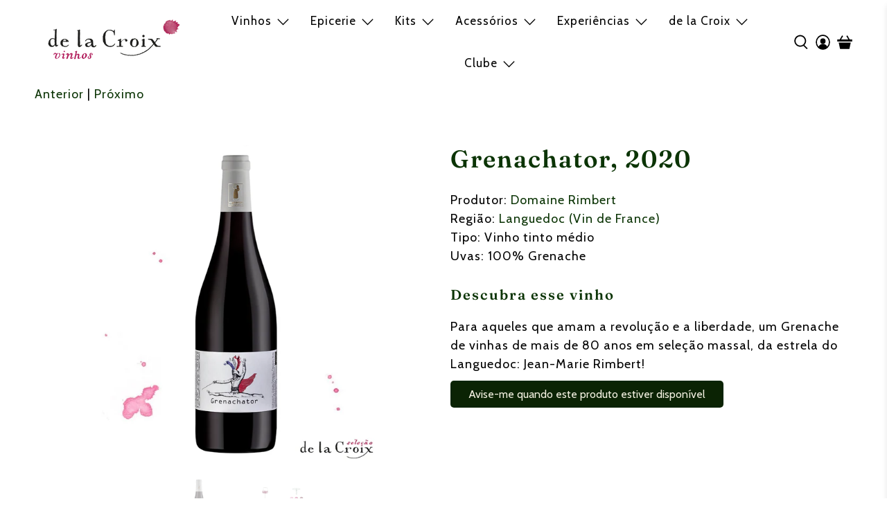

--- FILE ---
content_type: text/html; charset=utf-8
request_url: https://www.delacroixvinhos.com.br/collections/vinhos-franceses-da-regiao-languedoc-descricaocurta/products/grenachator-2020-vinho-tinto
body_size: 84260
content:


 <!doctype html>
<html class="no-js no-touch" lang="pt-BR">
<head> <script>
    window.Store = window.Store || {};
    window.Store.id = 31789121674;</script> <meta charset="utf-8"> <meta http-equiv="cleartype" content="on"> <meta name="robots" content="index,follow"> <meta name="viewport" content="width=device-width,initial-scale=1"> <meta name="theme-color" content="#ffffff"> <link rel="canonical" href="https://www.delacroixvinhos.com.br/products/grenachator-2020-vinho-tinto"><title>Vinho tinto - Grenachator, 2020 - de la Croix vinhos</title> <!-- DNS prefetches --> <link rel="dns-prefetch" href="https://cdn.shopify.com"> <link rel="dns-prefetch" href="https://fonts.shopify.com"> <link rel="dns-prefetch" href="https://monorail-edge.shopifysvc.com"> <link rel="dns-prefetch" href="https://ajax.googleapis.com"> <!-- Preconnects --> <link rel="preconnect" href="https://cdn.shopify.com" crossorigin> <link rel="preconnect" href="https://fonts.shopify.com" crossorigin> <link rel="preconnect" href="https://monorail-edge.shopifysvc.com"> <link rel="preconnect" href="https://ajax.googleapis.com"> <!-- Preloads --> <!-- Preload CSS --> <link rel="preload" href="//www.delacroixvinhos.com.br/cdn/shop/t/67/assets/fancybox.css?v=30466120580444283401739472039" as="style"> <link rel="preload" href="//www.delacroixvinhos.com.br/cdn/shop/t/67/assets/styles.css?v=42339841433090271361762177481" as="style"> <!-- Preload JS --> <script src="https://ajax.googleapis.com/ajax/libs/jquery/3.6.0/jquery.min.js"></script> <link rel="preload" href="//www.delacroixvinhos.com.br/cdn/shop/t/67/assets/vendors.js?v=105789364703734492431739472039" as="script"> <link rel="preload" href="//www.delacroixvinhos.com.br/cdn/shop/t/67/assets/utilities.js?v=94611970877063082381739472039" as="script"> <link rel="preload" href="//www.delacroixvinhos.com.br/cdn/shop/t/67/assets/app.js?v=126557038570997712641739472196" as="script"> <!-- CSS for Flex --> <link rel="stylesheet" href="//www.delacroixvinhos.com.br/cdn/shop/t/67/assets/fancybox.css?v=30466120580444283401739472039"> <link rel="stylesheet" href="//www.delacroixvinhos.com.br/cdn/shop/t/67/assets/styles.css?v=42339841433090271361762177481"> <script>
    window.PXUTheme = window.PXUTheme || {};
    window.PXUTheme.version = '5.2.1';
    window.PXUTheme.name = 'Flex';</script> <script>
    

window.PXUTheme = window.PXUTheme || {};


window.PXUTheme.info = {
  name: 'Flex',
  version: '3.0.0'
}


window.PXUTheme.currency = {};
window.PXUTheme.currency.show_multiple_currencies = false;
window.PXUTheme.currency.presentment_currency = "BRL";
window.PXUTheme.currency.default_currency = "USD";
window.PXUTheme.currency.display_format = "money_format";
window.PXUTheme.currency.money_format = "R$ {{amount_with_comma_separator}}";
window.PXUTheme.currency.money_format_no_currency = "R$ {{amount_with_comma_separator}}";
window.PXUTheme.currency.money_format_currency = "R$ {{amount_with_comma_separator}} BRL";
window.PXUTheme.currency.native_multi_currency = false;
window.PXUTheme.currency.iso_code = "BRL";
window.PXUTheme.currency.symbol = "R$";



window.PXUTheme.allCountryOptionTags = "\u003coption value=\"Brazil\" data-provinces=\"[[\u0026quot;Acre\u0026quot;,\u0026quot;Acre\u0026quot;],[\u0026quot;Alagoas\u0026quot;,\u0026quot;Alagoas\u0026quot;],[\u0026quot;Amapá\u0026quot;,\u0026quot;Amapá\u0026quot;],[\u0026quot;Amazonas\u0026quot;,\u0026quot;Amazonas\u0026quot;],[\u0026quot;Bahia\u0026quot;,\u0026quot;Bahia\u0026quot;],[\u0026quot;Ceará\u0026quot;,\u0026quot;Ceará\u0026quot;],[\u0026quot;Distrito Federal\u0026quot;,\u0026quot;Distrito Federal\u0026quot;],[\u0026quot;Espírito Santo\u0026quot;,\u0026quot;Espírito Santo\u0026quot;],[\u0026quot;Goiás\u0026quot;,\u0026quot;Goiás\u0026quot;],[\u0026quot;Maranhão\u0026quot;,\u0026quot;Maranhão\u0026quot;],[\u0026quot;Mato Grosso\u0026quot;,\u0026quot;Mato Grosso\u0026quot;],[\u0026quot;Mato Grosso do Sul\u0026quot;,\u0026quot;Mato Grosso do Sul\u0026quot;],[\u0026quot;Minas Gerais\u0026quot;,\u0026quot;Minas Gerais\u0026quot;],[\u0026quot;Paraná\u0026quot;,\u0026quot;Paraná\u0026quot;],[\u0026quot;Paraíba\u0026quot;,\u0026quot;Paraíba\u0026quot;],[\u0026quot;Pará\u0026quot;,\u0026quot;Pará\u0026quot;],[\u0026quot;Pernambuco\u0026quot;,\u0026quot;Pernambuco\u0026quot;],[\u0026quot;Piauí\u0026quot;,\u0026quot;Piauí\u0026quot;],[\u0026quot;Rio Grande do Norte\u0026quot;,\u0026quot;Rio Grande do Norte\u0026quot;],[\u0026quot;Rio Grande do Sul\u0026quot;,\u0026quot;Rio Grande do Sul\u0026quot;],[\u0026quot;Rio de Janeiro\u0026quot;,\u0026quot;Rio de Janeiro\u0026quot;],[\u0026quot;Rondônia\u0026quot;,\u0026quot;Rondônia\u0026quot;],[\u0026quot;Roraima\u0026quot;,\u0026quot;Roraima\u0026quot;],[\u0026quot;Santa Catarina\u0026quot;,\u0026quot;Santa Catarina\u0026quot;],[\u0026quot;Sergipe\u0026quot;,\u0026quot;Sergipe\u0026quot;],[\u0026quot;São Paulo\u0026quot;,\u0026quot;São Paulo\u0026quot;],[\u0026quot;Tocantins\u0026quot;,\u0026quot;Tocantins\u0026quot;]]\"\u003eBrasil\u003c\/option\u003e\n\u003coption value=\"---\" data-provinces=\"[]\"\u003e---\u003c\/option\u003e\n\u003coption value=\"Afghanistan\" data-provinces=\"[]\"\u003eAfeganistão\u003c\/option\u003e\n\u003coption value=\"South Africa\" data-provinces=\"[[\u0026quot;Eastern Cape\u0026quot;,\u0026quot;Cabo Oriental\u0026quot;],[\u0026quot;Free State\u0026quot;,\u0026quot;Estado Livre\u0026quot;],[\u0026quot;Gauteng\u0026quot;,\u0026quot;Gauteng\u0026quot;],[\u0026quot;KwaZulu-Natal\u0026quot;,\u0026quot;KwaZulu-Natal\u0026quot;],[\u0026quot;Limpopo\u0026quot;,\u0026quot;Limpopo\u0026quot;],[\u0026quot;Mpumalanga\u0026quot;,\u0026quot;Mpumalanga\u0026quot;],[\u0026quot;North West\u0026quot;,\u0026quot;Noroeste\u0026quot;],[\u0026quot;Northern Cape\u0026quot;,\u0026quot;Cabo Setentrional\u0026quot;],[\u0026quot;Western Cape\u0026quot;,\u0026quot;Cabo Ocidental\u0026quot;]]\"\u003eÁfrica do Sul\u003c\/option\u003e\n\u003coption value=\"Albania\" data-provinces=\"[]\"\u003eAlbânia\u003c\/option\u003e\n\u003coption value=\"Germany\" data-provinces=\"[]\"\u003eAlemanha\u003c\/option\u003e\n\u003coption value=\"Andorra\" data-provinces=\"[]\"\u003eAndorra\u003c\/option\u003e\n\u003coption value=\"Angola\" data-provinces=\"[]\"\u003eAngola\u003c\/option\u003e\n\u003coption value=\"Anguilla\" data-provinces=\"[]\"\u003eAnguila\u003c\/option\u003e\n\u003coption value=\"Antigua And Barbuda\" data-provinces=\"[]\"\u003eAntígua e Barbuda\u003c\/option\u003e\n\u003coption value=\"Saudi Arabia\" data-provinces=\"[]\"\u003eArábia Saudita\u003c\/option\u003e\n\u003coption value=\"Algeria\" data-provinces=\"[]\"\u003eArgélia\u003c\/option\u003e\n\u003coption value=\"Argentina\" data-provinces=\"[[\u0026quot;Buenos Aires\u0026quot;,\u0026quot;Buenos Aires\u0026quot;],[\u0026quot;Catamarca\u0026quot;,\u0026quot;Catamarca\u0026quot;],[\u0026quot;Chaco\u0026quot;,\u0026quot;Chaco\u0026quot;],[\u0026quot;Chubut\u0026quot;,\u0026quot;Chubut\u0026quot;],[\u0026quot;Ciudad Autónoma de Buenos Aires\u0026quot;,\u0026quot;Cidade Autônoma de Buenos Aires\u0026quot;],[\u0026quot;Corrientes\u0026quot;,\u0026quot;Corrientes\u0026quot;],[\u0026quot;Córdoba\u0026quot;,\u0026quot;Córdova (província da Argentina)\u0026quot;],[\u0026quot;Entre Ríos\u0026quot;,\u0026quot;Entre Ríos\u0026quot;],[\u0026quot;Formosa\u0026quot;,\u0026quot;Formosa\u0026quot;],[\u0026quot;Jujuy\u0026quot;,\u0026quot;Jujuy\u0026quot;],[\u0026quot;La Pampa\u0026quot;,\u0026quot;La Pampa\u0026quot;],[\u0026quot;La Rioja\u0026quot;,\u0026quot;Rioja\u0026quot;],[\u0026quot;Mendoza\u0026quot;,\u0026quot;Mendoza (província)\u0026quot;],[\u0026quot;Misiones\u0026quot;,\u0026quot;Misiones\u0026quot;],[\u0026quot;Neuquén\u0026quot;,\u0026quot;Neuquén\u0026quot;],[\u0026quot;Río Negro\u0026quot;,\u0026quot;Río Negro\u0026quot;],[\u0026quot;Salta\u0026quot;,\u0026quot;Salta\u0026quot;],[\u0026quot;San Juan\u0026quot;,\u0026quot;San Juan\u0026quot;],[\u0026quot;San Luis\u0026quot;,\u0026quot;San Luis\u0026quot;],[\u0026quot;Santa Cruz\u0026quot;,\u0026quot;Santa Cruz\u0026quot;],[\u0026quot;Santa Fe\u0026quot;,\u0026quot;Santa Fé\u0026quot;],[\u0026quot;Santiago Del Estero\u0026quot;,\u0026quot;Santiago del Estero\u0026quot;],[\u0026quot;Tierra Del Fuego\u0026quot;,\u0026quot;Terra do Fogo, Antártica e Ilhas do Atlântico Sul\u0026quot;],[\u0026quot;Tucumán\u0026quot;,\u0026quot;Tucumán\u0026quot;]]\"\u003eArgentina\u003c\/option\u003e\n\u003coption value=\"Armenia\" data-provinces=\"[]\"\u003eArmênia\u003c\/option\u003e\n\u003coption value=\"Aruba\" data-provinces=\"[]\"\u003eAruba\u003c\/option\u003e\n\u003coption value=\"Australia\" data-provinces=\"[[\u0026quot;Australian Capital Territory\u0026quot;,\u0026quot;Território da Capital Australiana\u0026quot;],[\u0026quot;New South Wales\u0026quot;,\u0026quot;Nova Gales do Sul\u0026quot;],[\u0026quot;Northern Territory\u0026quot;,\u0026quot;Território do Norte\u0026quot;],[\u0026quot;Queensland\u0026quot;,\u0026quot;Queensland\u0026quot;],[\u0026quot;South Australia\u0026quot;,\u0026quot;Austrália Meridional\u0026quot;],[\u0026quot;Tasmania\u0026quot;,\u0026quot;Tasmânia\u0026quot;],[\u0026quot;Victoria\u0026quot;,\u0026quot;Vitória\u0026quot;],[\u0026quot;Western Australia\u0026quot;,\u0026quot;Austrália Ocidental\u0026quot;]]\"\u003eAustrália\u003c\/option\u003e\n\u003coption value=\"Austria\" data-provinces=\"[]\"\u003eÁustria\u003c\/option\u003e\n\u003coption value=\"Azerbaijan\" data-provinces=\"[]\"\u003eAzerbaijão\u003c\/option\u003e\n\u003coption value=\"Bahamas\" data-provinces=\"[]\"\u003eBahamas\u003c\/option\u003e\n\u003coption value=\"Bangladesh\" data-provinces=\"[]\"\u003eBangladesh\u003c\/option\u003e\n\u003coption value=\"Barbados\" data-provinces=\"[]\"\u003eBarbados\u003c\/option\u003e\n\u003coption value=\"Bahrain\" data-provinces=\"[]\"\u003eBarein\u003c\/option\u003e\n\u003coption value=\"Belgium\" data-provinces=\"[]\"\u003eBélgica\u003c\/option\u003e\n\u003coption value=\"Belize\" data-provinces=\"[]\"\u003eBelize\u003c\/option\u003e\n\u003coption value=\"Benin\" data-provinces=\"[]\"\u003eBenin\u003c\/option\u003e\n\u003coption value=\"Bermuda\" data-provinces=\"[]\"\u003eBermudas\u003c\/option\u003e\n\u003coption value=\"Belarus\" data-provinces=\"[]\"\u003eBielorrússia\u003c\/option\u003e\n\u003coption value=\"Bolivia\" data-provinces=\"[]\"\u003eBolívia\u003c\/option\u003e\n\u003coption value=\"Bosnia And Herzegovina\" data-provinces=\"[]\"\u003eBósnia e Herzegovina\u003c\/option\u003e\n\u003coption value=\"Botswana\" data-provinces=\"[]\"\u003eBotsuana\u003c\/option\u003e\n\u003coption value=\"Brazil\" data-provinces=\"[[\u0026quot;Acre\u0026quot;,\u0026quot;Acre\u0026quot;],[\u0026quot;Alagoas\u0026quot;,\u0026quot;Alagoas\u0026quot;],[\u0026quot;Amapá\u0026quot;,\u0026quot;Amapá\u0026quot;],[\u0026quot;Amazonas\u0026quot;,\u0026quot;Amazonas\u0026quot;],[\u0026quot;Bahia\u0026quot;,\u0026quot;Bahia\u0026quot;],[\u0026quot;Ceará\u0026quot;,\u0026quot;Ceará\u0026quot;],[\u0026quot;Distrito Federal\u0026quot;,\u0026quot;Distrito Federal\u0026quot;],[\u0026quot;Espírito Santo\u0026quot;,\u0026quot;Espírito Santo\u0026quot;],[\u0026quot;Goiás\u0026quot;,\u0026quot;Goiás\u0026quot;],[\u0026quot;Maranhão\u0026quot;,\u0026quot;Maranhão\u0026quot;],[\u0026quot;Mato Grosso\u0026quot;,\u0026quot;Mato Grosso\u0026quot;],[\u0026quot;Mato Grosso do Sul\u0026quot;,\u0026quot;Mato Grosso do Sul\u0026quot;],[\u0026quot;Minas Gerais\u0026quot;,\u0026quot;Minas Gerais\u0026quot;],[\u0026quot;Paraná\u0026quot;,\u0026quot;Paraná\u0026quot;],[\u0026quot;Paraíba\u0026quot;,\u0026quot;Paraíba\u0026quot;],[\u0026quot;Pará\u0026quot;,\u0026quot;Pará\u0026quot;],[\u0026quot;Pernambuco\u0026quot;,\u0026quot;Pernambuco\u0026quot;],[\u0026quot;Piauí\u0026quot;,\u0026quot;Piauí\u0026quot;],[\u0026quot;Rio Grande do Norte\u0026quot;,\u0026quot;Rio Grande do Norte\u0026quot;],[\u0026quot;Rio Grande do Sul\u0026quot;,\u0026quot;Rio Grande do Sul\u0026quot;],[\u0026quot;Rio de Janeiro\u0026quot;,\u0026quot;Rio de Janeiro\u0026quot;],[\u0026quot;Rondônia\u0026quot;,\u0026quot;Rondônia\u0026quot;],[\u0026quot;Roraima\u0026quot;,\u0026quot;Roraima\u0026quot;],[\u0026quot;Santa Catarina\u0026quot;,\u0026quot;Santa Catarina\u0026quot;],[\u0026quot;Sergipe\u0026quot;,\u0026quot;Sergipe\u0026quot;],[\u0026quot;São Paulo\u0026quot;,\u0026quot;São Paulo\u0026quot;],[\u0026quot;Tocantins\u0026quot;,\u0026quot;Tocantins\u0026quot;]]\"\u003eBrasil\u003c\/option\u003e\n\u003coption value=\"Brunei\" data-provinces=\"[]\"\u003eBrunei\u003c\/option\u003e\n\u003coption value=\"Bulgaria\" data-provinces=\"[]\"\u003eBulgária\u003c\/option\u003e\n\u003coption value=\"Burkina Faso\" data-provinces=\"[]\"\u003eBurquina Faso\u003c\/option\u003e\n\u003coption value=\"Burundi\" data-provinces=\"[]\"\u003eBurundi\u003c\/option\u003e\n\u003coption value=\"Bhutan\" data-provinces=\"[]\"\u003eButão\u003c\/option\u003e\n\u003coption value=\"Cape Verde\" data-provinces=\"[]\"\u003eCabo Verde\u003c\/option\u003e\n\u003coption value=\"Republic of Cameroon\" data-provinces=\"[]\"\u003eCamarões\u003c\/option\u003e\n\u003coption value=\"Cambodia\" data-provinces=\"[]\"\u003eCamboja\u003c\/option\u003e\n\u003coption value=\"Canada\" data-provinces=\"[[\u0026quot;Alberta\u0026quot;,\u0026quot;Alberta\u0026quot;],[\u0026quot;British Columbia\u0026quot;,\u0026quot;Colúmbia Britânica\u0026quot;],[\u0026quot;Manitoba\u0026quot;,\u0026quot;Manitoba\u0026quot;],[\u0026quot;New Brunswick\u0026quot;,\u0026quot;Nova Brunswick\u0026quot;],[\u0026quot;Newfoundland and Labrador\u0026quot;,\u0026quot;Terra Nova e Labrador\u0026quot;],[\u0026quot;Northwest Territories\u0026quot;,\u0026quot;Territórios do Noroeste\u0026quot;],[\u0026quot;Nova Scotia\u0026quot;,\u0026quot;Nova Escócia\u0026quot;],[\u0026quot;Nunavut\u0026quot;,\u0026quot;Nunavut\u0026quot;],[\u0026quot;Ontario\u0026quot;,\u0026quot;Ontário\u0026quot;],[\u0026quot;Prince Edward Island\u0026quot;,\u0026quot;Ilha do Príncipe Eduardo\u0026quot;],[\u0026quot;Quebec\u0026quot;,\u0026quot;Quebec\u0026quot;],[\u0026quot;Saskatchewan\u0026quot;,\u0026quot;Saskatchewan\u0026quot;],[\u0026quot;Yukon\u0026quot;,\u0026quot;Yukon\u0026quot;]]\"\u003eCanadá\u003c\/option\u003e\n\u003coption value=\"Qatar\" data-provinces=\"[]\"\u003eCatar\u003c\/option\u003e\n\u003coption value=\"Kazakhstan\" data-provinces=\"[]\"\u003eCazaquistão\u003c\/option\u003e\n\u003coption value=\"Chad\" data-provinces=\"[]\"\u003eChade\u003c\/option\u003e\n\u003coption value=\"Chile\" data-provinces=\"[[\u0026quot;Antofagasta\u0026quot;,\u0026quot;Região de Antofagasta\u0026quot;],[\u0026quot;Araucanía\u0026quot;,\u0026quot;Região da Araucanía\u0026quot;],[\u0026quot;Arica and Parinacota\u0026quot;,\u0026quot;Região de Arica e Parinacota\u0026quot;],[\u0026quot;Atacama\u0026quot;,\u0026quot;Região de Atacama\u0026quot;],[\u0026quot;Aysén\u0026quot;,\u0026quot;Aisén (região)\u0026quot;],[\u0026quot;Biobío\u0026quot;,\u0026quot;Região de Bío-Bío\u0026quot;],[\u0026quot;Coquimbo\u0026quot;,\u0026quot;Região de Coquimbo\u0026quot;],[\u0026quot;Los Lagos\u0026quot;,\u0026quot;Região de Los Lagos\u0026quot;],[\u0026quot;Los Ríos\u0026quot;,\u0026quot;Região de Los Rios\u0026quot;],[\u0026quot;Magallanes\u0026quot;,\u0026quot;Magalhães e Antártica Chilena\u0026quot;],[\u0026quot;Maule\u0026quot;,\u0026quot;Região de Maule\u0026quot;],[\u0026quot;O\u0026#39;Higgins\u0026quot;,\u0026quot;Região de O’Higgins\u0026quot;],[\u0026quot;Santiago\u0026quot;,\u0026quot;Região Metropolitana de Santiago\u0026quot;],[\u0026quot;Tarapacá\u0026quot;,\u0026quot;Região de Tarapacá\u0026quot;],[\u0026quot;Valparaíso\u0026quot;,\u0026quot;Região de Valparaíso\u0026quot;],[\u0026quot;Ñuble\u0026quot;,\u0026quot;Ñuble\u0026quot;]]\"\u003eChile\u003c\/option\u003e\n\u003coption value=\"China\" data-provinces=\"[[\u0026quot;Anhui\u0026quot;,\u0026quot;Anhui\u0026quot;],[\u0026quot;Beijing\u0026quot;,\u0026quot;Pequim\u0026quot;],[\u0026quot;Chongqing\u0026quot;,\u0026quot;Chongqing\u0026quot;],[\u0026quot;Fujian\u0026quot;,\u0026quot;Fujian\u0026quot;],[\u0026quot;Gansu\u0026quot;,\u0026quot;Gansu\u0026quot;],[\u0026quot;Guangdong\u0026quot;,\u0026quot;Guangdong\u0026quot;],[\u0026quot;Guangxi\u0026quot;,\u0026quot;Guangxi\u0026quot;],[\u0026quot;Guizhou\u0026quot;,\u0026quot;Guizhou\u0026quot;],[\u0026quot;Hainan\u0026quot;,\u0026quot;Hainan\u0026quot;],[\u0026quot;Hebei\u0026quot;,\u0026quot;Hebei\u0026quot;],[\u0026quot;Heilongjiang\u0026quot;,\u0026quot;Heilongjiang\u0026quot;],[\u0026quot;Henan\u0026quot;,\u0026quot;Henan\u0026quot;],[\u0026quot;Hubei\u0026quot;,\u0026quot;Hubei\u0026quot;],[\u0026quot;Hunan\u0026quot;,\u0026quot;Hunan\u0026quot;],[\u0026quot;Inner Mongolia\u0026quot;,\u0026quot;Mongólia Interior\u0026quot;],[\u0026quot;Jiangsu\u0026quot;,\u0026quot;Jiangsu\u0026quot;],[\u0026quot;Jiangxi\u0026quot;,\u0026quot;Jiangxi\u0026quot;],[\u0026quot;Jilin\u0026quot;,\u0026quot;Jilin\u0026quot;],[\u0026quot;Liaoning\u0026quot;,\u0026quot;Liaoning\u0026quot;],[\u0026quot;Ningxia\u0026quot;,\u0026quot;Ningxia\u0026quot;],[\u0026quot;Qinghai\u0026quot;,\u0026quot;Qinghai\u0026quot;],[\u0026quot;Shaanxi\u0026quot;,\u0026quot;Shaanxi\u0026quot;],[\u0026quot;Shandong\u0026quot;,\u0026quot;Shandong\u0026quot;],[\u0026quot;Shanghai\u0026quot;,\u0026quot;Xangai\u0026quot;],[\u0026quot;Shanxi\u0026quot;,\u0026quot;Shanxi\u0026quot;],[\u0026quot;Sichuan\u0026quot;,\u0026quot;Sichuan\u0026quot;],[\u0026quot;Tianjin\u0026quot;,\u0026quot;Tianjin\u0026quot;],[\u0026quot;Xinjiang\u0026quot;,\u0026quot;Xinjiang\u0026quot;],[\u0026quot;Xizang\u0026quot;,\u0026quot;Região Autônoma do Tibete\u0026quot;],[\u0026quot;Yunnan\u0026quot;,\u0026quot;Yunnan\u0026quot;],[\u0026quot;Zhejiang\u0026quot;,\u0026quot;Zhejiang\u0026quot;]]\"\u003eChina\u003c\/option\u003e\n\u003coption value=\"Cyprus\" data-provinces=\"[]\"\u003eChipre\u003c\/option\u003e\n\u003coption value=\"Holy See (Vatican City State)\" data-provinces=\"[]\"\u003eCidade do Vaticano\u003c\/option\u003e\n\u003coption value=\"Colombia\" data-provinces=\"[[\u0026quot;Amazonas\u0026quot;,\u0026quot;Amazonas\u0026quot;],[\u0026quot;Antioquia\u0026quot;,\u0026quot;Antioquia\u0026quot;],[\u0026quot;Arauca\u0026quot;,\u0026quot;Arauca\u0026quot;],[\u0026quot;Atlántico\u0026quot;,\u0026quot;Atlántico\u0026quot;],[\u0026quot;Bogotá, D.C.\u0026quot;,\u0026quot;Bogotá, DC\u0026quot;],[\u0026quot;Bolívar\u0026quot;,\u0026quot;Bolívar\u0026quot;],[\u0026quot;Boyacá\u0026quot;,\u0026quot;Boyacá\u0026quot;],[\u0026quot;Caldas\u0026quot;,\u0026quot;Caldas\u0026quot;],[\u0026quot;Caquetá\u0026quot;,\u0026quot;Caquetá\u0026quot;],[\u0026quot;Casanare\u0026quot;,\u0026quot;Casanare\u0026quot;],[\u0026quot;Cauca\u0026quot;,\u0026quot;Cauca\u0026quot;],[\u0026quot;Cesar\u0026quot;,\u0026quot;Cesar\u0026quot;],[\u0026quot;Chocó\u0026quot;,\u0026quot;Chocó\u0026quot;],[\u0026quot;Cundinamarca\u0026quot;,\u0026quot;Cundinamarca\u0026quot;],[\u0026quot;Córdoba\u0026quot;,\u0026quot;Córdoba (departamento)\u0026quot;],[\u0026quot;Guainía\u0026quot;,\u0026quot;Guainía\u0026quot;],[\u0026quot;Guaviare\u0026quot;,\u0026quot;Guaviare\u0026quot;],[\u0026quot;Huila\u0026quot;,\u0026quot;Huila\u0026quot;],[\u0026quot;La Guajira\u0026quot;,\u0026quot;Guajira\u0026quot;],[\u0026quot;Magdalena\u0026quot;,\u0026quot;Magdalena\u0026quot;],[\u0026quot;Meta\u0026quot;,\u0026quot;Meta\u0026quot;],[\u0026quot;Nariño\u0026quot;,\u0026quot;Nariño\u0026quot;],[\u0026quot;Norte de Santander\u0026quot;,\u0026quot;Norte de Santander\u0026quot;],[\u0026quot;Putumayo\u0026quot;,\u0026quot;Putumayo\u0026quot;],[\u0026quot;Quindío\u0026quot;,\u0026quot;Quindío\u0026quot;],[\u0026quot;Risaralda\u0026quot;,\u0026quot;Risaralda\u0026quot;],[\u0026quot;San Andrés, Providencia y Santa Catalina\u0026quot;,\u0026quot;Santo André, Providência e Santa Catarina\u0026quot;],[\u0026quot;Santander\u0026quot;,\u0026quot;Santander\u0026quot;],[\u0026quot;Sucre\u0026quot;,\u0026quot;Sucre\u0026quot;],[\u0026quot;Tolima\u0026quot;,\u0026quot;Tolima\u0026quot;],[\u0026quot;Valle del Cauca\u0026quot;,\u0026quot;Valle del Cauca\u0026quot;],[\u0026quot;Vaupés\u0026quot;,\u0026quot;Vaupés\u0026quot;],[\u0026quot;Vichada\u0026quot;,\u0026quot;Vichada\u0026quot;]]\"\u003eColômbia\u003c\/option\u003e\n\u003coption value=\"Comoros\" data-provinces=\"[]\"\u003eComores\u003c\/option\u003e\n\u003coption value=\"Congo, The Democratic Republic Of The\" data-provinces=\"[]\"\u003eCongo - Kinshasa\u003c\/option\u003e\n\u003coption value=\"South Korea\" data-provinces=\"[[\u0026quot;Busan\u0026quot;,\u0026quot;Busan\u0026quot;],[\u0026quot;Chungbuk\u0026quot;,\u0026quot;Chungcheong do Norte\u0026quot;],[\u0026quot;Chungnam\u0026quot;,\u0026quot;Chungcheong do Sul\u0026quot;],[\u0026quot;Daegu\u0026quot;,\u0026quot;Daegu\u0026quot;],[\u0026quot;Daejeon\u0026quot;,\u0026quot;Daejeon\u0026quot;],[\u0026quot;Gangwon\u0026quot;,\u0026quot;Gangwon\u0026quot;],[\u0026quot;Gwangju\u0026quot;,\u0026quot;Gwangju\u0026quot;],[\u0026quot;Gyeongbuk\u0026quot;,\u0026quot;Gyeongsang do Norte\u0026quot;],[\u0026quot;Gyeonggi\u0026quot;,\u0026quot;Gyeonggi\u0026quot;],[\u0026quot;Gyeongnam\u0026quot;,\u0026quot;Gyeongsang do Sul\u0026quot;],[\u0026quot;Incheon\u0026quot;,\u0026quot;Incheon\u0026quot;],[\u0026quot;Jeju\u0026quot;,\u0026quot;Jeju\u0026quot;],[\u0026quot;Jeonbuk\u0026quot;,\u0026quot;Jeolla do Norte\u0026quot;],[\u0026quot;Jeonnam\u0026quot;,\u0026quot;Jeolla do Sul\u0026quot;],[\u0026quot;Sejong\u0026quot;,\u0026quot;Cidade de Sejong\u0026quot;],[\u0026quot;Seoul\u0026quot;,\u0026quot;Seul\u0026quot;],[\u0026quot;Ulsan\u0026quot;,\u0026quot;Ulsan\u0026quot;]]\"\u003eCoreia do Sul\u003c\/option\u003e\n\u003coption value=\"Costa Rica\" data-provinces=\"[[\u0026quot;Alajuela\u0026quot;,\u0026quot;Alajuela\u0026quot;],[\u0026quot;Cartago\u0026quot;,\u0026quot;Cartago\u0026quot;],[\u0026quot;Guanacaste\u0026quot;,\u0026quot;Guanacaste\u0026quot;],[\u0026quot;Heredia\u0026quot;,\u0026quot;Heredia\u0026quot;],[\u0026quot;Limón\u0026quot;,\u0026quot;Limón\u0026quot;],[\u0026quot;Puntarenas\u0026quot;,\u0026quot;Puntarenas\u0026quot;],[\u0026quot;San José\u0026quot;,\u0026quot;San José\u0026quot;]]\"\u003eCosta Rica\u003c\/option\u003e\n\u003coption value=\"Côte d'Ivoire\" data-provinces=\"[]\"\u003eCosta do Marfim\u003c\/option\u003e\n\u003coption value=\"Croatia\" data-provinces=\"[]\"\u003eCroácia\u003c\/option\u003e\n\u003coption value=\"Curaçao\" data-provinces=\"[]\"\u003eCuraçao\u003c\/option\u003e\n\u003coption value=\"Denmark\" data-provinces=\"[]\"\u003eDinamarca\u003c\/option\u003e\n\u003coption value=\"Djibouti\" data-provinces=\"[]\"\u003eDjibuti\u003c\/option\u003e\n\u003coption value=\"Dominica\" data-provinces=\"[]\"\u003eDominica\u003c\/option\u003e\n\u003coption value=\"Egypt\" data-provinces=\"[[\u0026quot;6th of October\u0026quot;,\u0026quot;6 de outubro\u0026quot;],[\u0026quot;Al Sharqia\u0026quot;,\u0026quot;Xarqia\u0026quot;],[\u0026quot;Alexandria\u0026quot;,\u0026quot;Alexandria (província egípcia)\u0026quot;],[\u0026quot;Aswan\u0026quot;,\u0026quot;Assuão\u0026quot;],[\u0026quot;Asyut\u0026quot;,\u0026quot;Assiut\u0026quot;],[\u0026quot;Beheira\u0026quot;,\u0026quot;Al-Buhaira\u0026quot;],[\u0026quot;Beni Suef\u0026quot;,\u0026quot;Beni Suef\u0026quot;],[\u0026quot;Cairo\u0026quot;,\u0026quot;Cairo\u0026quot;],[\u0026quot;Dakahlia\u0026quot;,\u0026quot;Dakahlia\u0026quot;],[\u0026quot;Damietta\u0026quot;,\u0026quot;Damieta\u0026quot;],[\u0026quot;Faiyum\u0026quot;,\u0026quot;Faium\u0026quot;],[\u0026quot;Gharbia\u0026quot;,\u0026quot;Garbia\u0026quot;],[\u0026quot;Giza\u0026quot;,\u0026quot;Guizé\u0026quot;],[\u0026quot;Helwan\u0026quot;,\u0026quot;Helwan\u0026quot;],[\u0026quot;Ismailia\u0026quot;,\u0026quot;Ismaília\u0026quot;],[\u0026quot;Kafr el-Sheikh\u0026quot;,\u0026quot;Kafr el-Sheikh\u0026quot;],[\u0026quot;Luxor\u0026quot;,\u0026quot;Luxor\u0026quot;],[\u0026quot;Matrouh\u0026quot;,\u0026quot;Matruh\u0026quot;],[\u0026quot;Minya\u0026quot;,\u0026quot;Minya\u0026quot;],[\u0026quot;Monufia\u0026quot;,\u0026quot;Monufia\u0026quot;],[\u0026quot;New Valley\u0026quot;,\u0026quot;Vale Novo\u0026quot;],[\u0026quot;North Sinai\u0026quot;,\u0026quot;Sinai do Norte\u0026quot;],[\u0026quot;Port Said\u0026quot;,\u0026quot;Governamento de Porto Said\u0026quot;],[\u0026quot;Qalyubia\u0026quot;,\u0026quot;Qaliubia\u0026quot;],[\u0026quot;Qena\u0026quot;,\u0026quot;Qina\u0026quot;],[\u0026quot;Red Sea\u0026quot;,\u0026quot;Mar Vermelho\u0026quot;],[\u0026quot;Sohag\u0026quot;,\u0026quot;Sohag\u0026quot;],[\u0026quot;South Sinai\u0026quot;,\u0026quot;Sinai do Sul\u0026quot;],[\u0026quot;Suez\u0026quot;,\u0026quot;Suez\u0026quot;]]\"\u003eEgito\u003c\/option\u003e\n\u003coption value=\"El Salvador\" data-provinces=\"[[\u0026quot;Ahuachapán\u0026quot;,\u0026quot;Ahuachapán\u0026quot;],[\u0026quot;Cabañas\u0026quot;,\u0026quot;Cabañas\u0026quot;],[\u0026quot;Chalatenango\u0026quot;,\u0026quot;Chalatenango\u0026quot;],[\u0026quot;Cuscatlán\u0026quot;,\u0026quot;Cuscatlán\u0026quot;],[\u0026quot;La Libertad\u0026quot;,\u0026quot;La Libertad\u0026quot;],[\u0026quot;La Paz\u0026quot;,\u0026quot;La Paz\u0026quot;],[\u0026quot;La Unión\u0026quot;,\u0026quot;La Unión\u0026quot;],[\u0026quot;Morazán\u0026quot;,\u0026quot;Morazán\u0026quot;],[\u0026quot;San Miguel\u0026quot;,\u0026quot;San Miguel\u0026quot;],[\u0026quot;San Salvador\u0026quot;,\u0026quot;San Salvador\u0026quot;],[\u0026quot;San Vicente\u0026quot;,\u0026quot;San Vicente\u0026quot;],[\u0026quot;Santa Ana\u0026quot;,\u0026quot;Santa Ana\u0026quot;],[\u0026quot;Sonsonate\u0026quot;,\u0026quot;Sonsonate\u0026quot;],[\u0026quot;Usulután\u0026quot;,\u0026quot;Usulután\u0026quot;]]\"\u003eEl Salvador\u003c\/option\u003e\n\u003coption value=\"United Arab Emirates\" data-provinces=\"[[\u0026quot;Abu Dhabi\u0026quot;,\u0026quot;Emirados Abu Dhabi\u0026quot;],[\u0026quot;Ajman\u0026quot;,\u0026quot;Ajman\u0026quot;],[\u0026quot;Dubai\u0026quot;,\u0026quot;Dubai\u0026quot;],[\u0026quot;Fujairah\u0026quot;,\u0026quot;Al Fujayrah\u0026quot;],[\u0026quot;Ras al-Khaimah\u0026quot;,\u0026quot;Ras al-Khaimah\u0026quot;],[\u0026quot;Sharjah\u0026quot;,\u0026quot;Sharjah\u0026quot;],[\u0026quot;Umm al-Quwain\u0026quot;,\u0026quot;Umm al Qaywayn\u0026quot;]]\"\u003eEmirados Árabes Unidos\u003c\/option\u003e\n\u003coption value=\"Ecuador\" data-provinces=\"[]\"\u003eEquador\u003c\/option\u003e\n\u003coption value=\"Eritrea\" data-provinces=\"[]\"\u003eEritreia\u003c\/option\u003e\n\u003coption value=\"Slovakia\" data-provinces=\"[]\"\u003eEslováquia\u003c\/option\u003e\n\u003coption value=\"Slovenia\" data-provinces=\"[]\"\u003eEslovênia\u003c\/option\u003e\n\u003coption value=\"Spain\" data-provinces=\"[[\u0026quot;A Coruña\u0026quot;,\u0026quot;Corunha\u0026quot;],[\u0026quot;Albacete\u0026quot;,\u0026quot;Albacete\u0026quot;],[\u0026quot;Alicante\u0026quot;,\u0026quot;Alicante\u0026quot;],[\u0026quot;Almería\u0026quot;,\u0026quot;Almeria\u0026quot;],[\u0026quot;Asturias\u0026quot;,\u0026quot;Asturias\u0026quot;],[\u0026quot;Badajoz\u0026quot;,\u0026quot;Badajoz (província)\u0026quot;],[\u0026quot;Balears\u0026quot;,\u0026quot;Baleares\u0026quot;],[\u0026quot;Barcelona\u0026quot;,\u0026quot;Barcelona\u0026quot;],[\u0026quot;Burgos\u0026quot;,\u0026quot;Burgos\u0026quot;],[\u0026quot;Cantabria\u0026quot;,\u0026quot;Cantábria\u0026quot;],[\u0026quot;Castellón\u0026quot;,\u0026quot;Castellón\u0026quot;],[\u0026quot;Ceuta\u0026quot;,\u0026quot;Ceuta\u0026quot;],[\u0026quot;Ciudad Real\u0026quot;,\u0026quot;Cidade Real\u0026quot;],[\u0026quot;Cuenca\u0026quot;,\u0026quot;Cuenca\u0026quot;],[\u0026quot;Cáceres\u0026quot;,\u0026quot;Cáceres (província)\u0026quot;],[\u0026quot;Cádiz\u0026quot;,\u0026quot;Cádis\u0026quot;],[\u0026quot;Córdoba\u0026quot;,\u0026quot;Córdova (província da Espanha)\u0026quot;],[\u0026quot;Girona\u0026quot;,\u0026quot;Girona\u0026quot;],[\u0026quot;Granada\u0026quot;,\u0026quot;Granada\u0026quot;],[\u0026quot;Guadalajara\u0026quot;,\u0026quot;Guadalajara\u0026quot;],[\u0026quot;Guipúzcoa\u0026quot;,\u0026quot;Guipúscoa\u0026quot;],[\u0026quot;Huelva\u0026quot;,\u0026quot;Província de Huelva\u0026quot;],[\u0026quot;Huesca\u0026quot;,\u0026quot;Huesca\u0026quot;],[\u0026quot;Jaén\u0026quot;,\u0026quot;Jaén\u0026quot;],[\u0026quot;La Rioja\u0026quot;,\u0026quot;La Rioja\u0026quot;],[\u0026quot;Las Palmas\u0026quot;,\u0026quot;Las Palmas\u0026quot;],[\u0026quot;León\u0026quot;,\u0026quot;Leão\u0026quot;],[\u0026quot;Lleida\u0026quot;,\u0026quot;Província de Lérida\u0026quot;],[\u0026quot;Lugo\u0026quot;,\u0026quot;Lugo\u0026quot;],[\u0026quot;Madrid\u0026quot;,\u0026quot;Madrid\u0026quot;],[\u0026quot;Melilla\u0026quot;,\u0026quot;Melilla\u0026quot;],[\u0026quot;Murcia\u0026quot;,\u0026quot;Murcia\u0026quot;],[\u0026quot;Málaga\u0026quot;,\u0026quot;Málaga\u0026quot;],[\u0026quot;Navarra\u0026quot;,\u0026quot;Navarra\u0026quot;],[\u0026quot;Ourense\u0026quot;,\u0026quot;Ourense\u0026quot;],[\u0026quot;Palencia\u0026quot;,\u0026quot;Palência\u0026quot;],[\u0026quot;Pontevedra\u0026quot;,\u0026quot;Pontevedra\u0026quot;],[\u0026quot;Salamanca\u0026quot;,\u0026quot;Salamanca\u0026quot;],[\u0026quot;Santa Cruz de Tenerife\u0026quot;,\u0026quot;Santa Cruz de Tenerife\u0026quot;],[\u0026quot;Segovia\u0026quot;,\u0026quot;Segóvia\u0026quot;],[\u0026quot;Sevilla\u0026quot;,\u0026quot;Província de Sevilha\u0026quot;],[\u0026quot;Soria\u0026quot;,\u0026quot;Sória\u0026quot;],[\u0026quot;Tarragona\u0026quot;,\u0026quot;Tarragona\u0026quot;],[\u0026quot;Teruel\u0026quot;,\u0026quot;Teruel (província)\u0026quot;],[\u0026quot;Toledo\u0026quot;,\u0026quot;Toledo\u0026quot;],[\u0026quot;Valencia\u0026quot;,\u0026quot;Valência (província)\u0026quot;],[\u0026quot;Valladolid\u0026quot;,\u0026quot;Valhadolide\u0026quot;],[\u0026quot;Vizcaya\u0026quot;,\u0026quot;Biscaia\u0026quot;],[\u0026quot;Zamora\u0026quot;,\u0026quot;Zamora\u0026quot;],[\u0026quot;Zaragoza\u0026quot;,\u0026quot;Saragoça\u0026quot;],[\u0026quot;Álava\u0026quot;,\u0026quot;Álava\u0026quot;],[\u0026quot;Ávila\u0026quot;,\u0026quot;Ávila\u0026quot;]]\"\u003eEspanha\u003c\/option\u003e\n\u003coption value=\"Eswatini\" data-provinces=\"[]\"\u003eEssuatíni\u003c\/option\u003e\n\u003coption value=\"United States\" data-provinces=\"[[\u0026quot;Alabama\u0026quot;,\u0026quot;Alabama\u0026quot;],[\u0026quot;Alaska\u0026quot;,\u0026quot;Alasca\u0026quot;],[\u0026quot;American Samoa\u0026quot;,\u0026quot;Samoa Americana\u0026quot;],[\u0026quot;Arizona\u0026quot;,\u0026quot;Arizona\u0026quot;],[\u0026quot;Arkansas\u0026quot;,\u0026quot;Arkansas\u0026quot;],[\u0026quot;Armed Forces Americas\u0026quot;,\u0026quot;Forças Armadas das Américas\u0026quot;],[\u0026quot;Armed Forces Europe\u0026quot;,\u0026quot;Forças Armadas da Europa\u0026quot;],[\u0026quot;Armed Forces Pacific\u0026quot;,\u0026quot;Forças Armadas do Pacífico\u0026quot;],[\u0026quot;California\u0026quot;,\u0026quot;Califórnia\u0026quot;],[\u0026quot;Colorado\u0026quot;,\u0026quot;Colorado\u0026quot;],[\u0026quot;Connecticut\u0026quot;,\u0026quot;Connecticut\u0026quot;],[\u0026quot;Delaware\u0026quot;,\u0026quot;Delaware\u0026quot;],[\u0026quot;District of Columbia\u0026quot;,\u0026quot;Washington\u0026quot;],[\u0026quot;Federated States of Micronesia\u0026quot;,\u0026quot;Micronésia\u0026quot;],[\u0026quot;Florida\u0026quot;,\u0026quot;Flórida\u0026quot;],[\u0026quot;Georgia\u0026quot;,\u0026quot;Geórgia\u0026quot;],[\u0026quot;Guam\u0026quot;,\u0026quot;Guam\u0026quot;],[\u0026quot;Hawaii\u0026quot;,\u0026quot;Havaí\u0026quot;],[\u0026quot;Idaho\u0026quot;,\u0026quot;Idaho\u0026quot;],[\u0026quot;Illinois\u0026quot;,\u0026quot;Illinois\u0026quot;],[\u0026quot;Indiana\u0026quot;,\u0026quot;Indiana\u0026quot;],[\u0026quot;Iowa\u0026quot;,\u0026quot;Iowa\u0026quot;],[\u0026quot;Kansas\u0026quot;,\u0026quot;Kansas\u0026quot;],[\u0026quot;Kentucky\u0026quot;,\u0026quot;Kentucky\u0026quot;],[\u0026quot;Louisiana\u0026quot;,\u0026quot;Luisiana\u0026quot;],[\u0026quot;Maine\u0026quot;,\u0026quot;Maine\u0026quot;],[\u0026quot;Marshall Islands\u0026quot;,\u0026quot;Ilhas Marshall\u0026quot;],[\u0026quot;Maryland\u0026quot;,\u0026quot;Maryland\u0026quot;],[\u0026quot;Massachusetts\u0026quot;,\u0026quot;Massachusetts\u0026quot;],[\u0026quot;Michigan\u0026quot;,\u0026quot;Michigan\u0026quot;],[\u0026quot;Minnesota\u0026quot;,\u0026quot;Minnesota\u0026quot;],[\u0026quot;Mississippi\u0026quot;,\u0026quot;Mississippi\u0026quot;],[\u0026quot;Missouri\u0026quot;,\u0026quot;Missouri\u0026quot;],[\u0026quot;Montana\u0026quot;,\u0026quot;Montana\u0026quot;],[\u0026quot;Nebraska\u0026quot;,\u0026quot;Nebraska\u0026quot;],[\u0026quot;Nevada\u0026quot;,\u0026quot;Nevada\u0026quot;],[\u0026quot;New Hampshire\u0026quot;,\u0026quot;Nova Hampshire\u0026quot;],[\u0026quot;New Jersey\u0026quot;,\u0026quot;Nova Jérsia\u0026quot;],[\u0026quot;New Mexico\u0026quot;,\u0026quot;Novo México\u0026quot;],[\u0026quot;New York\u0026quot;,\u0026quot;Nova Iorque\u0026quot;],[\u0026quot;North Carolina\u0026quot;,\u0026quot;Carolina do Norte\u0026quot;],[\u0026quot;North Dakota\u0026quot;,\u0026quot;Dakota do Norte\u0026quot;],[\u0026quot;Northern Mariana Islands\u0026quot;,\u0026quot;Ilhas Marianas do Norte\u0026quot;],[\u0026quot;Ohio\u0026quot;,\u0026quot;Ohio\u0026quot;],[\u0026quot;Oklahoma\u0026quot;,\u0026quot;Oklahoma\u0026quot;],[\u0026quot;Oregon\u0026quot;,\u0026quot;Oregon\u0026quot;],[\u0026quot;Palau\u0026quot;,\u0026quot;Palau\u0026quot;],[\u0026quot;Pennsylvania\u0026quot;,\u0026quot;Pensilvânia\u0026quot;],[\u0026quot;Puerto Rico\u0026quot;,\u0026quot;Porto Rico\u0026quot;],[\u0026quot;Rhode Island\u0026quot;,\u0026quot;Rhode Island\u0026quot;],[\u0026quot;South Carolina\u0026quot;,\u0026quot;Carolina do Sul\u0026quot;],[\u0026quot;South Dakota\u0026quot;,\u0026quot;Dakota do Sul\u0026quot;],[\u0026quot;Tennessee\u0026quot;,\u0026quot;Tennessee\u0026quot;],[\u0026quot;Texas\u0026quot;,\u0026quot;Texas\u0026quot;],[\u0026quot;Utah\u0026quot;,\u0026quot;Utah\u0026quot;],[\u0026quot;Vermont\u0026quot;,\u0026quot;Vermont\u0026quot;],[\u0026quot;Virgin Islands\u0026quot;,\u0026quot;Ilhas Virgens Americanas\u0026quot;],[\u0026quot;Virginia\u0026quot;,\u0026quot;Virgínia\u0026quot;],[\u0026quot;Washington\u0026quot;,\u0026quot;Washington²\u0026quot;],[\u0026quot;West Virginia\u0026quot;,\u0026quot;Virgínia Ocidental\u0026quot;],[\u0026quot;Wisconsin\u0026quot;,\u0026quot;Wisconsin\u0026quot;],[\u0026quot;Wyoming\u0026quot;,\u0026quot;Wyoming\u0026quot;]]\"\u003eEstados Unidos\u003c\/option\u003e\n\u003coption value=\"Estonia\" data-provinces=\"[]\"\u003eEstônia\u003c\/option\u003e\n\u003coption value=\"Ethiopia\" data-provinces=\"[]\"\u003eEtiópia\u003c\/option\u003e\n\u003coption value=\"Fiji\" data-provinces=\"[]\"\u003eFiji\u003c\/option\u003e\n\u003coption value=\"Philippines\" data-provinces=\"[[\u0026quot;Abra\u0026quot;,\u0026quot;Abra (província)\u0026quot;],[\u0026quot;Agusan del Norte\u0026quot;,\u0026quot;Agusão do Norte\u0026quot;],[\u0026quot;Agusan del Sur\u0026quot;,\u0026quot;Augusan do Sur\u0026quot;],[\u0026quot;Aklan\u0026quot;,\u0026quot;Aklan\u0026quot;],[\u0026quot;Albay\u0026quot;,\u0026quot;Albay\u0026quot;],[\u0026quot;Antique\u0026quot;,\u0026quot;Antigo\u0026quot;],[\u0026quot;Apayao\u0026quot;,\u0026quot;Apayao\u0026quot;],[\u0026quot;Aurora\u0026quot;,\u0026quot;Aurora\u0026quot;],[\u0026quot;Basilan\u0026quot;,\u0026quot;Província de Basilan\u0026quot;],[\u0026quot;Bataan\u0026quot;,\u0026quot;Bataan\u0026quot;],[\u0026quot;Batanes\u0026quot;,\u0026quot;Batanes\u0026quot;],[\u0026quot;Batangas\u0026quot;,\u0026quot;Batangas\u0026quot;],[\u0026quot;Benguet\u0026quot;,\u0026quot;Província de Benguet\u0026quot;],[\u0026quot;Biliran\u0026quot;,\u0026quot;Biliran\u0026quot;],[\u0026quot;Bohol\u0026quot;,\u0026quot;Bohol\u0026quot;],[\u0026quot;Bukidnon\u0026quot;,\u0026quot;Bukidnon\u0026quot;],[\u0026quot;Bulacan\u0026quot;,\u0026quot;Bulacão\u0026quot;],[\u0026quot;Cagayan\u0026quot;,\u0026quot;Cagayan\u0026quot;],[\u0026quot;Camarines Norte\u0026quot;,\u0026quot;Camarines Norte\u0026quot;],[\u0026quot;Camarines Sur\u0026quot;,\u0026quot;Camarines Sur\u0026quot;],[\u0026quot;Camiguin\u0026quot;,\u0026quot;Camiguin\u0026quot;],[\u0026quot;Capiz\u0026quot;,\u0026quot;Capiz\u0026quot;],[\u0026quot;Catanduanes\u0026quot;,\u0026quot;Catanduanes\u0026quot;],[\u0026quot;Cavite\u0026quot;,\u0026quot;Província de Cavite\u0026quot;],[\u0026quot;Cebu\u0026quot;,\u0026quot;Cebu\u0026quot;],[\u0026quot;Cotabato\u0026quot;,\u0026quot;Cotabato\u0026quot;],[\u0026quot;Davao Occidental\u0026quot;,\u0026quot;Davao Occidental\u0026quot;],[\u0026quot;Davao Oriental\u0026quot;,\u0026quot;Davao Oriental\u0026quot;],[\u0026quot;Davao de Oro\u0026quot;,\u0026quot;Vale de Compostela\u0026quot;],[\u0026quot;Davao del Norte\u0026quot;,\u0026quot;Davao del Norte\u0026quot;],[\u0026quot;Davao del Sur\u0026quot;,\u0026quot;Davao do Sul\u0026quot;],[\u0026quot;Dinagat Islands\u0026quot;,\u0026quot;Dinagat Islands\u0026quot;],[\u0026quot;Eastern Samar\u0026quot;,\u0026quot;Samar Oriental\u0026quot;],[\u0026quot;Guimaras\u0026quot;,\u0026quot;Guimaras\u0026quot;],[\u0026quot;Ifugao\u0026quot;,\u0026quot;Ifugão\u0026quot;],[\u0026quot;Ilocos Norte\u0026quot;,\u0026quot;Ilocos Norte\u0026quot;],[\u0026quot;Ilocos Sur\u0026quot;,\u0026quot;Ilocos Sur\u0026quot;],[\u0026quot;Iloilo\u0026quot;,\u0026quot;Iloilo\u0026quot;],[\u0026quot;Isabela\u0026quot;,\u0026quot;Isabela\u0026quot;],[\u0026quot;Kalinga\u0026quot;,\u0026quot;Província de Kalinga\u0026quot;],[\u0026quot;La Union\u0026quot;,\u0026quot;La Unión\u0026quot;],[\u0026quot;Laguna\u0026quot;,\u0026quot;Laguna\u0026quot;],[\u0026quot;Lanao del Norte\u0026quot;,\u0026quot;Lanão do Norte\u0026quot;],[\u0026quot;Lanao del Sur\u0026quot;,\u0026quot;Lanão de Sur\u0026quot;],[\u0026quot;Leyte\u0026quot;,\u0026quot;Leyte\u0026quot;],[\u0026quot;Maguindanao\u0026quot;,\u0026quot;Maguindanao\u0026quot;],[\u0026quot;Marinduque\u0026quot;,\u0026quot;Marinduque\u0026quot;],[\u0026quot;Masbate\u0026quot;,\u0026quot;Masbate\u0026quot;],[\u0026quot;Metro Manila\u0026quot;,\u0026quot;Grande Manila\u0026quot;],[\u0026quot;Misamis Occidental\u0026quot;,\u0026quot;Misamis Occidental\u0026quot;],[\u0026quot;Misamis Oriental\u0026quot;,\u0026quot;Misamis Oriental\u0026quot;],[\u0026quot;Mountain Province\u0026quot;,\u0026quot;Província Mountain\u0026quot;],[\u0026quot;Negros Occidental\u0026quot;,\u0026quot;Negros Ocidental\u0026quot;],[\u0026quot;Negros Oriental\u0026quot;,\u0026quot;Negros Oriental\u0026quot;],[\u0026quot;Northern Samar\u0026quot;,\u0026quot;Northern Samar\u0026quot;],[\u0026quot;Nueva Ecija\u0026quot;,\u0026quot;Nueva Ecija\u0026quot;],[\u0026quot;Nueva Vizcaya\u0026quot;,\u0026quot;Nova Vizcaya\u0026quot;],[\u0026quot;Occidental Mindoro\u0026quot;,\u0026quot;Mindoro Ocidental\u0026quot;],[\u0026quot;Oriental Mindoro\u0026quot;,\u0026quot;Oriental Mindoro\u0026quot;],[\u0026quot;Palawan\u0026quot;,\u0026quot;Palawan\u0026quot;],[\u0026quot;Pampanga\u0026quot;,\u0026quot;Pampanga\u0026quot;],[\u0026quot;Pangasinan\u0026quot;,\u0026quot;Pangasinán\u0026quot;],[\u0026quot;Quezon\u0026quot;,\u0026quot;Quezon\u0026quot;],[\u0026quot;Quirino\u0026quot;,\u0026quot;Quirino\u0026quot;],[\u0026quot;Rizal\u0026quot;,\u0026quot;Rizal\u0026quot;],[\u0026quot;Romblon\u0026quot;,\u0026quot;Romblon\u0026quot;],[\u0026quot;Samar\u0026quot;,\u0026quot;Samar\u0026quot;],[\u0026quot;Sarangani\u0026quot;,\u0026quot;Sarangani\u0026quot;],[\u0026quot;Siquijor\u0026quot;,\u0026quot;Siquijor\u0026quot;],[\u0026quot;Sorsogon\u0026quot;,\u0026quot;Sorsogon\u0026quot;],[\u0026quot;South Cotabato\u0026quot;,\u0026quot;Cotabato do Sul\u0026quot;],[\u0026quot;Southern Leyte\u0026quot;,\u0026quot;Southern Leyte\u0026quot;],[\u0026quot;Sultan Kudarat\u0026quot;,\u0026quot;Sultão Kudarat\u0026quot;],[\u0026quot;Sulu\u0026quot;,\u0026quot;Sulu\u0026quot;],[\u0026quot;Surigao del Norte\u0026quot;,\u0026quot;Surigão do Norte\u0026quot;],[\u0026quot;Surigao del Sur\u0026quot;,\u0026quot;Surigão do Sur\u0026quot;],[\u0026quot;Tarlac\u0026quot;,\u0026quot;Tarlac\u0026quot;],[\u0026quot;Tawi-Tawi\u0026quot;,\u0026quot;Tawi-Tawi\u0026quot;],[\u0026quot;Zambales\u0026quot;,\u0026quot;Zambales\u0026quot;],[\u0026quot;Zamboanga Sibugay\u0026quot;,\u0026quot;Zamboanga Sibugay\u0026quot;],[\u0026quot;Zamboanga del Norte\u0026quot;,\u0026quot;Zamboanga del Norte\u0026quot;],[\u0026quot;Zamboanga del Sur\u0026quot;,\u0026quot;Zamboanga del Sur\u0026quot;]]\"\u003eFilipinas\u003c\/option\u003e\n\u003coption value=\"Finland\" data-provinces=\"[]\"\u003eFinlândia\u003c\/option\u003e\n\u003coption value=\"France\" data-provinces=\"[]\"\u003eFrança\u003c\/option\u003e\n\u003coption value=\"Gabon\" data-provinces=\"[]\"\u003eGabão\u003c\/option\u003e\n\u003coption value=\"Gambia\" data-provinces=\"[]\"\u003eGâmbia\u003c\/option\u003e\n\u003coption value=\"Ghana\" data-provinces=\"[]\"\u003eGana\u003c\/option\u003e\n\u003coption value=\"Georgia\" data-provinces=\"[]\"\u003eGeórgia\u003c\/option\u003e\n\u003coption value=\"Gibraltar\" data-provinces=\"[]\"\u003eGibraltar\u003c\/option\u003e\n\u003coption value=\"Grenada\" data-provinces=\"[]\"\u003eGranada\u003c\/option\u003e\n\u003coption value=\"Greece\" data-provinces=\"[]\"\u003eGrécia\u003c\/option\u003e\n\u003coption value=\"Greenland\" data-provinces=\"[]\"\u003eGroenlândia\u003c\/option\u003e\n\u003coption value=\"Guadeloupe\" data-provinces=\"[]\"\u003eGuadalupe\u003c\/option\u003e\n\u003coption value=\"Guatemala\" data-provinces=\"[[\u0026quot;Alta Verapaz\u0026quot;,\u0026quot;Alta Verapaz\u0026quot;],[\u0026quot;Baja Verapaz\u0026quot;,\u0026quot;Baja Verapaz\u0026quot;],[\u0026quot;Chimaltenango\u0026quot;,\u0026quot;Chimaltenango\u0026quot;],[\u0026quot;Chiquimula\u0026quot;,\u0026quot;Chiquimula\u0026quot;],[\u0026quot;El Progreso\u0026quot;,\u0026quot;El Progreso\u0026quot;],[\u0026quot;Escuintla\u0026quot;,\u0026quot;Escuintla\u0026quot;],[\u0026quot;Guatemala\u0026quot;,\u0026quot;Guatemala\u0026quot;],[\u0026quot;Huehuetenango\u0026quot;,\u0026quot;Huehuetenango\u0026quot;],[\u0026quot;Izabal\u0026quot;,\u0026quot;Izabal\u0026quot;],[\u0026quot;Jalapa\u0026quot;,\u0026quot;Jalapa\u0026quot;],[\u0026quot;Jutiapa\u0026quot;,\u0026quot;Jutiapa\u0026quot;],[\u0026quot;Petén\u0026quot;,\u0026quot;El Petén\u0026quot;],[\u0026quot;Quetzaltenango\u0026quot;,\u0026quot;Quetzaltenango\u0026quot;],[\u0026quot;Quiché\u0026quot;,\u0026quot;El Quiché\u0026quot;],[\u0026quot;Retalhuleu\u0026quot;,\u0026quot;Retalhuleu\u0026quot;],[\u0026quot;Sacatepéquez\u0026quot;,\u0026quot;Sacatepéquez\u0026quot;],[\u0026quot;San Marcos\u0026quot;,\u0026quot;San Marcos\u0026quot;],[\u0026quot;Santa Rosa\u0026quot;,\u0026quot;Santa Rosa\u0026quot;],[\u0026quot;Sololá\u0026quot;,\u0026quot;Sololá\u0026quot;],[\u0026quot;Suchitepéquez\u0026quot;,\u0026quot;Suchitepéquez\u0026quot;],[\u0026quot;Totonicapán\u0026quot;,\u0026quot;Totonicapán\u0026quot;],[\u0026quot;Zacapa\u0026quot;,\u0026quot;Zacapa\u0026quot;]]\"\u003eGuatemala\u003c\/option\u003e\n\u003coption value=\"Guernsey\" data-provinces=\"[]\"\u003eGuernsey\u003c\/option\u003e\n\u003coption value=\"Guyana\" data-provinces=\"[]\"\u003eGuiana\u003c\/option\u003e\n\u003coption value=\"French Guiana\" data-provinces=\"[]\"\u003eGuiana Francesa\u003c\/option\u003e\n\u003coption value=\"Guinea\" data-provinces=\"[]\"\u003eGuiné\u003c\/option\u003e\n\u003coption value=\"Equatorial Guinea\" data-provinces=\"[]\"\u003eGuiné Equatorial\u003c\/option\u003e\n\u003coption value=\"Guinea Bissau\" data-provinces=\"[]\"\u003eGuiné-Bissau\u003c\/option\u003e\n\u003coption value=\"Haiti\" data-provinces=\"[]\"\u003eHaiti\u003c\/option\u003e\n\u003coption value=\"Honduras\" data-provinces=\"[]\"\u003eHonduras\u003c\/option\u003e\n\u003coption value=\"Hong Kong\" data-provinces=\"[[\u0026quot;Hong Kong Island\u0026quot;,\u0026quot;Ilha de Hong Kong\u0026quot;],[\u0026quot;Kowloon\u0026quot;,\u0026quot;Kowloon\u0026quot;],[\u0026quot;New Territories\u0026quot;,\u0026quot;Novos Territórios\u0026quot;]]\"\u003eHong Kong, RAE da China\u003c\/option\u003e\n\u003coption value=\"Hungary\" data-provinces=\"[]\"\u003eHungria\u003c\/option\u003e\n\u003coption value=\"Yemen\" data-provinces=\"[]\"\u003eIêmen\u003c\/option\u003e\n\u003coption value=\"Christmas Island\" data-provinces=\"[]\"\u003eIlha Christmas\u003c\/option\u003e\n\u003coption value=\"Norfolk Island\" data-provinces=\"[]\"\u003eIlha Norfolk\u003c\/option\u003e\n\u003coption value=\"Ascension Island\" data-provinces=\"[]\"\u003eIlha de Ascensão\u003c\/option\u003e\n\u003coption value=\"Isle Of Man\" data-provinces=\"[]\"\u003eIlha de Man\u003c\/option\u003e\n\u003coption value=\"Aland Islands\" data-provinces=\"[]\"\u003eIlhas Aland\u003c\/option\u003e\n\u003coption value=\"Cayman Islands\" data-provinces=\"[]\"\u003eIlhas Cayman\u003c\/option\u003e\n\u003coption value=\"Cocos (Keeling) Islands\" data-provinces=\"[]\"\u003eIlhas Cocos (Keeling)\u003c\/option\u003e\n\u003coption value=\"Cook Islands\" data-provinces=\"[]\"\u003eIlhas Cook\u003c\/option\u003e\n\u003coption value=\"Faroe Islands\" data-provinces=\"[]\"\u003eIlhas Faroé\u003c\/option\u003e\n\u003coption value=\"South Georgia And The South Sandwich Islands\" data-provinces=\"[]\"\u003eIlhas Geórgia do Sul e Sandwich do Sul\u003c\/option\u003e\n\u003coption value=\"Falkland Islands (Malvinas)\" data-provinces=\"[]\"\u003eIlhas Malvinas\u003c\/option\u003e\n\u003coption value=\"United States Minor Outlying Islands\" data-provinces=\"[]\"\u003eIlhas Menores Distantes dos EUA\u003c\/option\u003e\n\u003coption value=\"Pitcairn\" data-provinces=\"[]\"\u003eIlhas Pitcairn\u003c\/option\u003e\n\u003coption value=\"Solomon Islands\" data-provinces=\"[]\"\u003eIlhas Salomão\u003c\/option\u003e\n\u003coption value=\"Turks and Caicos Islands\" data-provinces=\"[]\"\u003eIlhas Turcas e Caicos\u003c\/option\u003e\n\u003coption value=\"Virgin Islands, British\" data-provinces=\"[]\"\u003eIlhas Virgens Britânicas\u003c\/option\u003e\n\u003coption value=\"India\" data-provinces=\"[[\u0026quot;Andaman and Nicobar Islands\u0026quot;,\u0026quot;Andamão e Nicobar\u0026quot;],[\u0026quot;Andhra Pradesh\u0026quot;,\u0026quot;Andhra Pradesh\u0026quot;],[\u0026quot;Arunachal Pradesh\u0026quot;,\u0026quot;Arunachal Pradesh\u0026quot;],[\u0026quot;Assam\u0026quot;,\u0026quot;Assam\u0026quot;],[\u0026quot;Bihar\u0026quot;,\u0026quot;Bihar\u0026quot;],[\u0026quot;Chandigarh\u0026quot;,\u0026quot;Chandigarh\u0026quot;],[\u0026quot;Chhattisgarh\u0026quot;,\u0026quot;Chhattisgarh\u0026quot;],[\u0026quot;Dadra and Nagar Haveli\u0026quot;,\u0026quot;Dadrá e Nagar-Aveli\u0026quot;],[\u0026quot;Daman and Diu\u0026quot;,\u0026quot;Damão e Diu\u0026quot;],[\u0026quot;Delhi\u0026quot;,\u0026quot;Deli\u0026quot;],[\u0026quot;Goa\u0026quot;,\u0026quot;Goa\u0026quot;],[\u0026quot;Gujarat\u0026quot;,\u0026quot;Gujarate\u0026quot;],[\u0026quot;Haryana\u0026quot;,\u0026quot;Haryana\u0026quot;],[\u0026quot;Himachal Pradesh\u0026quot;,\u0026quot;Himachal Pradesh\u0026quot;],[\u0026quot;Jammu and Kashmir\u0026quot;,\u0026quot;Jammu e Caxemira\u0026quot;],[\u0026quot;Jharkhand\u0026quot;,\u0026quot;Jharkhand\u0026quot;],[\u0026quot;Karnataka\u0026quot;,\u0026quot;Karnataka\u0026quot;],[\u0026quot;Kerala\u0026quot;,\u0026quot;Kerala\u0026quot;],[\u0026quot;Ladakh\u0026quot;,\u0026quot;Ladakh\u0026quot;],[\u0026quot;Lakshadweep\u0026quot;,\u0026quot;Laquedivas\u0026quot;],[\u0026quot;Madhya Pradesh\u0026quot;,\u0026quot;Madhya Pradesh\u0026quot;],[\u0026quot;Maharashtra\u0026quot;,\u0026quot;Maharashtra\u0026quot;],[\u0026quot;Manipur\u0026quot;,\u0026quot;Manipur\u0026quot;],[\u0026quot;Meghalaya\u0026quot;,\u0026quot;Meghalaya\u0026quot;],[\u0026quot;Mizoram\u0026quot;,\u0026quot;Mizoram\u0026quot;],[\u0026quot;Nagaland\u0026quot;,\u0026quot;Nagaland\u0026quot;],[\u0026quot;Odisha\u0026quot;,\u0026quot;Odisha\u0026quot;],[\u0026quot;Puducherry\u0026quot;,\u0026quot;Puducherry\u0026quot;],[\u0026quot;Punjab\u0026quot;,\u0026quot;Punjab\u0026quot;],[\u0026quot;Rajasthan\u0026quot;,\u0026quot;Rajastão\u0026quot;],[\u0026quot;Sikkim\u0026quot;,\u0026quot;Siquim\u0026quot;],[\u0026quot;Tamil Nadu\u0026quot;,\u0026quot;Tamil Nadu\u0026quot;],[\u0026quot;Telangana\u0026quot;,\u0026quot;Telangana\u0026quot;],[\u0026quot;Tripura\u0026quot;,\u0026quot;Tripura\u0026quot;],[\u0026quot;Uttar Pradesh\u0026quot;,\u0026quot;Uttar Pradesh\u0026quot;],[\u0026quot;Uttarakhand\u0026quot;,\u0026quot;Uttarakhand\u0026quot;],[\u0026quot;West Bengal\u0026quot;,\u0026quot;Bengala Ocidental\u0026quot;]]\"\u003eÍndia\u003c\/option\u003e\n\u003coption value=\"Indonesia\" data-provinces=\"[[\u0026quot;Aceh\u0026quot;,\u0026quot;Achém\u0026quot;],[\u0026quot;Bali\u0026quot;,\u0026quot;Bali\u0026quot;],[\u0026quot;Bangka Belitung\u0026quot;,\u0026quot;Bangka-Belitung\u0026quot;],[\u0026quot;Banten\u0026quot;,\u0026quot;Banten\u0026quot;],[\u0026quot;Bengkulu\u0026quot;,\u0026quot;Bengkulu\u0026quot;],[\u0026quot;Gorontalo\u0026quot;,\u0026quot;Gorontalo\u0026quot;],[\u0026quot;Jakarta\u0026quot;,\u0026quot;Jacarta\u0026quot;],[\u0026quot;Jambi\u0026quot;,\u0026quot;Jambi\u0026quot;],[\u0026quot;Jawa Barat\u0026quot;,\u0026quot;Java Ocidental\u0026quot;],[\u0026quot;Jawa Tengah\u0026quot;,\u0026quot;Java Central\u0026quot;],[\u0026quot;Jawa Timur\u0026quot;,\u0026quot;Java Oriental\u0026quot;],[\u0026quot;Kalimantan Barat\u0026quot;,\u0026quot;Kalimantan Ocidental\u0026quot;],[\u0026quot;Kalimantan Selatan\u0026quot;,\u0026quot;Kalimantan do Sul\u0026quot;],[\u0026quot;Kalimantan Tengah\u0026quot;,\u0026quot;Kalimantan Central\u0026quot;],[\u0026quot;Kalimantan Timur\u0026quot;,\u0026quot;Kalimantan Oriental\u0026quot;],[\u0026quot;Kalimantan Utara\u0026quot;,\u0026quot;Kalimantan Setentrional\u0026quot;],[\u0026quot;Kepulauan Riau\u0026quot;,\u0026quot;Ilhas Riau\u0026quot;],[\u0026quot;Lampung\u0026quot;,\u0026quot;Lampung\u0026quot;],[\u0026quot;Maluku\u0026quot;,\u0026quot;Molucas (província)\u0026quot;],[\u0026quot;Maluku Utara\u0026quot;,\u0026quot;Molucas do Norte\u0026quot;],[\u0026quot;North Sumatra\u0026quot;,\u0026quot;Sumatra do Norte\u0026quot;],[\u0026quot;Nusa Tenggara Barat\u0026quot;,\u0026quot;Sonda Ocidental\u0026quot;],[\u0026quot;Nusa Tenggara Timur\u0026quot;,\u0026quot;Sonda Oriental\u0026quot;],[\u0026quot;Papua\u0026quot;,\u0026quot;Papua\u0026quot;],[\u0026quot;Papua Barat\u0026quot;,\u0026quot;Papua Ocidental\u0026quot;],[\u0026quot;Riau\u0026quot;,\u0026quot;Riau\u0026quot;],[\u0026quot;South Sumatra\u0026quot;,\u0026quot;Sumatra do Sul\u0026quot;],[\u0026quot;Sulawesi Barat\u0026quot;,\u0026quot;Celebes Ocidental\u0026quot;],[\u0026quot;Sulawesi Selatan\u0026quot;,\u0026quot;Celebes do Sul\u0026quot;],[\u0026quot;Sulawesi Tengah\u0026quot;,\u0026quot;Celebes Central\u0026quot;],[\u0026quot;Sulawesi Tenggara\u0026quot;,\u0026quot;Celebes do Sudeste\u0026quot;],[\u0026quot;Sulawesi Utara\u0026quot;,\u0026quot;Celebes do Norte\u0026quot;],[\u0026quot;West Sumatra\u0026quot;,\u0026quot;Sumatra Ocidental\u0026quot;],[\u0026quot;Yogyakarta\u0026quot;,\u0026quot;Yogyakarta\u0026quot;]]\"\u003eIndonésia\u003c\/option\u003e\n\u003coption value=\"Iraq\" data-provinces=\"[]\"\u003eIraque\u003c\/option\u003e\n\u003coption value=\"Ireland\" data-provinces=\"[[\u0026quot;Carlow\u0026quot;,\u0026quot;Condado de Carlow\u0026quot;],[\u0026quot;Cavan\u0026quot;,\u0026quot;Condado de Cavan\u0026quot;],[\u0026quot;Clare\u0026quot;,\u0026quot;Condado de Clare\u0026quot;],[\u0026quot;Cork\u0026quot;,\u0026quot;Condado de Cork\u0026quot;],[\u0026quot;Donegal\u0026quot;,\u0026quot;Condado de Donegal\u0026quot;],[\u0026quot;Dublin\u0026quot;,\u0026quot;Condado de Dublin\u0026quot;],[\u0026quot;Galway\u0026quot;,\u0026quot;Condado de Galway\u0026quot;],[\u0026quot;Kerry\u0026quot;,\u0026quot;Condado de Kerry\u0026quot;],[\u0026quot;Kildare\u0026quot;,\u0026quot;Condado de Kildare\u0026quot;],[\u0026quot;Kilkenny\u0026quot;,\u0026quot;Condado de Kilkenny\u0026quot;],[\u0026quot;Laois\u0026quot;,\u0026quot;Condado de Laois\u0026quot;],[\u0026quot;Leitrim\u0026quot;,\u0026quot;Condado de Leitrim\u0026quot;],[\u0026quot;Limerick\u0026quot;,\u0026quot;Condado de Limerick\u0026quot;],[\u0026quot;Longford\u0026quot;,\u0026quot;Condado de Longford\u0026quot;],[\u0026quot;Louth\u0026quot;,\u0026quot;Condado de Louth\u0026quot;],[\u0026quot;Mayo\u0026quot;,\u0026quot;Condado de Mayo\u0026quot;],[\u0026quot;Meath\u0026quot;,\u0026quot;Condado de Meath\u0026quot;],[\u0026quot;Monaghan\u0026quot;,\u0026quot;Condado de Monaghan\u0026quot;],[\u0026quot;Offaly\u0026quot;,\u0026quot;Condado de Offaly\u0026quot;],[\u0026quot;Roscommon\u0026quot;,\u0026quot;Condado de Roscommon\u0026quot;],[\u0026quot;Sligo\u0026quot;,\u0026quot;Condado de Sligo\u0026quot;],[\u0026quot;Tipperary\u0026quot;,\u0026quot;Condado de Tipperary\u0026quot;],[\u0026quot;Waterford\u0026quot;,\u0026quot;Condado de Waterford\u0026quot;],[\u0026quot;Westmeath\u0026quot;,\u0026quot;Condado de Westmeath\u0026quot;],[\u0026quot;Wexford\u0026quot;,\u0026quot;Condado de Wexford\u0026quot;],[\u0026quot;Wicklow\u0026quot;,\u0026quot;Condado de Wicklow\u0026quot;]]\"\u003eIrlanda\u003c\/option\u003e\n\u003coption value=\"Iceland\" data-provinces=\"[]\"\u003eIslândia\u003c\/option\u003e\n\u003coption value=\"Israel\" data-provinces=\"[]\"\u003eIsrael\u003c\/option\u003e\n\u003coption value=\"Italy\" data-provinces=\"[[\u0026quot;Agrigento\u0026quot;,\u0026quot;Agrigento\u0026quot;],[\u0026quot;Alessandria\u0026quot;,\u0026quot;Alexandria (província)\u0026quot;],[\u0026quot;Ancona\u0026quot;,\u0026quot;Ancona\u0026quot;],[\u0026quot;Aosta\u0026quot;,\u0026quot;Vale de Aosta\u0026quot;],[\u0026quot;Arezzo\u0026quot;,\u0026quot;Arezzo\u0026quot;],[\u0026quot;Ascoli Piceno\u0026quot;,\u0026quot;Ascoli Piceno\u0026quot;],[\u0026quot;Asti\u0026quot;,\u0026quot;Asti\u0026quot;],[\u0026quot;Avellino\u0026quot;,\u0026quot;Avellino\u0026quot;],[\u0026quot;Bari\u0026quot;,\u0026quot;Bari\u0026quot;],[\u0026quot;Barletta-Andria-Trani\u0026quot;,\u0026quot;Barletta-Andria-Trani\u0026quot;],[\u0026quot;Belluno\u0026quot;,\u0026quot;Belluno\u0026quot;],[\u0026quot;Benevento\u0026quot;,\u0026quot;Benevento\u0026quot;],[\u0026quot;Bergamo\u0026quot;,\u0026quot;Bérgamo\u0026quot;],[\u0026quot;Biella\u0026quot;,\u0026quot;Biella\u0026quot;],[\u0026quot;Bologna\u0026quot;,\u0026quot;Bolonha\u0026quot;],[\u0026quot;Bolzano\u0026quot;,\u0026quot;Província autónoma de Bolzano\u0026quot;],[\u0026quot;Brescia\u0026quot;,\u0026quot;Bréscia\u0026quot;],[\u0026quot;Brindisi\u0026quot;,\u0026quot;Brindisi\u0026quot;],[\u0026quot;Cagliari\u0026quot;,\u0026quot;Cagliari\u0026quot;],[\u0026quot;Caltanissetta\u0026quot;,\u0026quot;Caltanissetta\u0026quot;],[\u0026quot;Campobasso\u0026quot;,\u0026quot;Campobasso\u0026quot;],[\u0026quot;Carbonia-Iglesias\u0026quot;,\u0026quot;Carbonia-Iglesias\u0026quot;],[\u0026quot;Caserta\u0026quot;,\u0026quot;Caserta\u0026quot;],[\u0026quot;Catania\u0026quot;,\u0026quot;Catânia\u0026quot;],[\u0026quot;Catanzaro\u0026quot;,\u0026quot;Catanzaro\u0026quot;],[\u0026quot;Chieti\u0026quot;,\u0026quot;Chieti\u0026quot;],[\u0026quot;Como\u0026quot;,\u0026quot;Como\u0026quot;],[\u0026quot;Cosenza\u0026quot;,\u0026quot;Cosenza\u0026quot;],[\u0026quot;Cremona\u0026quot;,\u0026quot;Cremona\u0026quot;],[\u0026quot;Crotone\u0026quot;,\u0026quot;Crotone\u0026quot;],[\u0026quot;Cuneo\u0026quot;,\u0026quot;Cuneo\u0026quot;],[\u0026quot;Enna\u0026quot;,\u0026quot;Enna\u0026quot;],[\u0026quot;Fermo\u0026quot;,\u0026quot;Fermo\u0026quot;],[\u0026quot;Ferrara\u0026quot;,\u0026quot;Ferrara\u0026quot;],[\u0026quot;Firenze\u0026quot;,\u0026quot;Florença\u0026quot;],[\u0026quot;Foggia\u0026quot;,\u0026quot;Foggia\u0026quot;],[\u0026quot;Forlì-Cesena\u0026quot;,\u0026quot;Forlì-Cesena\u0026quot;],[\u0026quot;Frosinone\u0026quot;,\u0026quot;Frosinone\u0026quot;],[\u0026quot;Genova\u0026quot;,\u0026quot;Cidade Metropolitana de Genoa\u0026quot;],[\u0026quot;Gorizia\u0026quot;,\u0026quot;Gorizia\u0026quot;],[\u0026quot;Grosseto\u0026quot;,\u0026quot;Grosseto\u0026quot;],[\u0026quot;Imperia\u0026quot;,\u0026quot;Impéria\u0026quot;],[\u0026quot;Isernia\u0026quot;,\u0026quot;Isérnia\u0026quot;],[\u0026quot;L\u0026#39;Aquila\u0026quot;,\u0026quot;Áquila\u0026quot;],[\u0026quot;La Spezia\u0026quot;,\u0026quot;Spezia\u0026quot;],[\u0026quot;Latina\u0026quot;,\u0026quot;Latina\u0026quot;],[\u0026quot;Lecce\u0026quot;,\u0026quot;Lecce\u0026quot;],[\u0026quot;Lecco\u0026quot;,\u0026quot;Lecco\u0026quot;],[\u0026quot;Livorno\u0026quot;,\u0026quot;Livorno\u0026quot;],[\u0026quot;Lodi\u0026quot;,\u0026quot;Lodi\u0026quot;],[\u0026quot;Lucca\u0026quot;,\u0026quot;Lucca\u0026quot;],[\u0026quot;Macerata\u0026quot;,\u0026quot;Macerata\u0026quot;],[\u0026quot;Mantova\u0026quot;,\u0026quot;Mântua (província)\u0026quot;],[\u0026quot;Massa-Carrara\u0026quot;,\u0026quot;Massa-Carrara\u0026quot;],[\u0026quot;Matera\u0026quot;,\u0026quot;Matera\u0026quot;],[\u0026quot;Medio Campidano\u0026quot;,\u0026quot;Medio Campidano\u0026quot;],[\u0026quot;Messina\u0026quot;,\u0026quot;Messina\u0026quot;],[\u0026quot;Milano\u0026quot;,\u0026quot;Milão\u0026quot;],[\u0026quot;Modena\u0026quot;,\u0026quot;Módena\u0026quot;],[\u0026quot;Monza e Brianza\u0026quot;,\u0026quot;Província de Monza e Brianza\u0026quot;],[\u0026quot;Napoli\u0026quot;,\u0026quot;Nápoles\u0026quot;],[\u0026quot;Novara\u0026quot;,\u0026quot;Novara\u0026quot;],[\u0026quot;Nuoro\u0026quot;,\u0026quot;Nuoro\u0026quot;],[\u0026quot;Ogliastra\u0026quot;,\u0026quot;Ogliastra\u0026quot;],[\u0026quot;Olbia-Tempio\u0026quot;,\u0026quot;Olbia-Tempio\u0026quot;],[\u0026quot;Oristano\u0026quot;,\u0026quot;Oristano\u0026quot;],[\u0026quot;Padova\u0026quot;,\u0026quot;Pádua\u0026quot;],[\u0026quot;Palermo\u0026quot;,\u0026quot;Palermo\u0026quot;],[\u0026quot;Parma\u0026quot;,\u0026quot;Parma\u0026quot;],[\u0026quot;Pavia\u0026quot;,\u0026quot;Pavia\u0026quot;],[\u0026quot;Perugia\u0026quot;,\u0026quot;Perúgia\u0026quot;],[\u0026quot;Pesaro e Urbino\u0026quot;,\u0026quot;Pesaro e Urbino\u0026quot;],[\u0026quot;Pescara\u0026quot;,\u0026quot;Pescara\u0026quot;],[\u0026quot;Piacenza\u0026quot;,\u0026quot;Placência\u0026quot;],[\u0026quot;Pisa\u0026quot;,\u0026quot;Pisa\u0026quot;],[\u0026quot;Pistoia\u0026quot;,\u0026quot;Pistoia\u0026quot;],[\u0026quot;Pordenone\u0026quot;,\u0026quot;Pordenone\u0026quot;],[\u0026quot;Potenza\u0026quot;,\u0026quot;Potenza\u0026quot;],[\u0026quot;Prato\u0026quot;,\u0026quot;Prato\u0026quot;],[\u0026quot;Ragusa\u0026quot;,\u0026quot;Ragusa\u0026quot;],[\u0026quot;Ravenna\u0026quot;,\u0026quot;Ravena\u0026quot;],[\u0026quot;Reggio Calabria\u0026quot;,\u0026quot;Reggio Calabria\u0026quot;],[\u0026quot;Reggio Emilia\u0026quot;,\u0026quot;Reggio Emilia\u0026quot;],[\u0026quot;Rieti\u0026quot;,\u0026quot;Rieti\u0026quot;],[\u0026quot;Rimini\u0026quot;,\u0026quot;Rimini\u0026quot;],[\u0026quot;Roma\u0026quot;,\u0026quot;Roma\u0026quot;],[\u0026quot;Rovigo\u0026quot;,\u0026quot;Rovigo\u0026quot;],[\u0026quot;Salerno\u0026quot;,\u0026quot;Salerno\u0026quot;],[\u0026quot;Sassari\u0026quot;,\u0026quot;Sassari\u0026quot;],[\u0026quot;Savona\u0026quot;,\u0026quot;Savona\u0026quot;],[\u0026quot;Siena\u0026quot;,\u0026quot;Siena\u0026quot;],[\u0026quot;Siracusa\u0026quot;,\u0026quot;Siracusa\u0026quot;],[\u0026quot;Sondrio\u0026quot;,\u0026quot;Sondrio\u0026quot;],[\u0026quot;Taranto\u0026quot;,\u0026quot;Taranto\u0026quot;],[\u0026quot;Teramo\u0026quot;,\u0026quot;Téramo\u0026quot;],[\u0026quot;Terni\u0026quot;,\u0026quot;Terni\u0026quot;],[\u0026quot;Torino\u0026quot;,\u0026quot;Turim\u0026quot;],[\u0026quot;Trapani\u0026quot;,\u0026quot;Trapani\u0026quot;],[\u0026quot;Trento\u0026quot;,\u0026quot;Província autónoma de Trento\u0026quot;],[\u0026quot;Treviso\u0026quot;,\u0026quot;Treviso\u0026quot;],[\u0026quot;Trieste\u0026quot;,\u0026quot;Trieste\u0026quot;],[\u0026quot;Udine\u0026quot;,\u0026quot;Udine\u0026quot;],[\u0026quot;Varese\u0026quot;,\u0026quot;Varese\u0026quot;],[\u0026quot;Venezia\u0026quot;,\u0026quot;Veneza\u0026quot;],[\u0026quot;Verbano-Cusio-Ossola\u0026quot;,\u0026quot;Verbano Cusio Ossola\u0026quot;],[\u0026quot;Vercelli\u0026quot;,\u0026quot;Vercelli\u0026quot;],[\u0026quot;Verona\u0026quot;,\u0026quot;Verona\u0026quot;],[\u0026quot;Vibo Valentia\u0026quot;,\u0026quot;Vibo Valentia\u0026quot;],[\u0026quot;Vicenza\u0026quot;,\u0026quot;Vicenza\u0026quot;],[\u0026quot;Viterbo\u0026quot;,\u0026quot;Viterbo\u0026quot;]]\"\u003eItália\u003c\/option\u003e\n\u003coption value=\"Jamaica\" data-provinces=\"[]\"\u003eJamaica\u003c\/option\u003e\n\u003coption value=\"Japan\" data-provinces=\"[[\u0026quot;Aichi\u0026quot;,\u0026quot;Aichi\u0026quot;],[\u0026quot;Akita\u0026quot;,\u0026quot;Akita\u0026quot;],[\u0026quot;Aomori\u0026quot;,\u0026quot;Aomori\u0026quot;],[\u0026quot;Chiba\u0026quot;,\u0026quot;Chiba\u0026quot;],[\u0026quot;Ehime\u0026quot;,\u0026quot;Ehime\u0026quot;],[\u0026quot;Fukui\u0026quot;,\u0026quot;Fukui\u0026quot;],[\u0026quot;Fukuoka\u0026quot;,\u0026quot;Fukuoka\u0026quot;],[\u0026quot;Fukushima\u0026quot;,\u0026quot;Fukushima\u0026quot;],[\u0026quot;Gifu\u0026quot;,\u0026quot;Gifu\u0026quot;],[\u0026quot;Gunma\u0026quot;,\u0026quot;Gunma\u0026quot;],[\u0026quot;Hiroshima\u0026quot;,\u0026quot;Província de Hiroshima\u0026quot;],[\u0026quot;Hokkaidō\u0026quot;,\u0026quot;Hokkaido\u0026quot;],[\u0026quot;Hyōgo\u0026quot;,\u0026quot;Hyōgo\u0026quot;],[\u0026quot;Ibaraki\u0026quot;,\u0026quot;Ibaraki\u0026quot;],[\u0026quot;Ishikawa\u0026quot;,\u0026quot;Ishikawa\u0026quot;],[\u0026quot;Iwate\u0026quot;,\u0026quot;Iwate\u0026quot;],[\u0026quot;Kagawa\u0026quot;,\u0026quot;Kagawa\u0026quot;],[\u0026quot;Kagoshima\u0026quot;,\u0026quot;Kagoshima\u0026quot;],[\u0026quot;Kanagawa\u0026quot;,\u0026quot;Kanagawa\u0026quot;],[\u0026quot;Kumamoto\u0026quot;,\u0026quot;Kumamoto\u0026quot;],[\u0026quot;Kyōto\u0026quot;,\u0026quot;Quioto\u0026quot;],[\u0026quot;Kōchi\u0026quot;,\u0026quot;Kochi\u0026quot;],[\u0026quot;Mie\u0026quot;,\u0026quot;Mie\u0026quot;],[\u0026quot;Miyagi\u0026quot;,\u0026quot;Miyagi\u0026quot;],[\u0026quot;Miyazaki\u0026quot;,\u0026quot;Miyazaki\u0026quot;],[\u0026quot;Nagano\u0026quot;,\u0026quot;Nagano\u0026quot;],[\u0026quot;Nagasaki\u0026quot;,\u0026quot;Nagasaki\u0026quot;],[\u0026quot;Nara\u0026quot;,\u0026quot;Nara\u0026quot;],[\u0026quot;Niigata\u0026quot;,\u0026quot;Niigata\u0026quot;],[\u0026quot;Okayama\u0026quot;,\u0026quot;Okayama\u0026quot;],[\u0026quot;Okinawa\u0026quot;,\u0026quot;Okinawa\u0026quot;],[\u0026quot;Saga\u0026quot;,\u0026quot;Saga\u0026quot;],[\u0026quot;Saitama\u0026quot;,\u0026quot;Saitama\u0026quot;],[\u0026quot;Shiga\u0026quot;,\u0026quot;Shiga\u0026quot;],[\u0026quot;Shimane\u0026quot;,\u0026quot;Shimane\u0026quot;],[\u0026quot;Shizuoka\u0026quot;,\u0026quot;Shizuoka\u0026quot;],[\u0026quot;Tochigi\u0026quot;,\u0026quot;Tochigi\u0026quot;],[\u0026quot;Tokushima\u0026quot;,\u0026quot;Tokushima\u0026quot;],[\u0026quot;Tottori\u0026quot;,\u0026quot;Tottori\u0026quot;],[\u0026quot;Toyama\u0026quot;,\u0026quot;Toyama\u0026quot;],[\u0026quot;Tōkyō\u0026quot;,\u0026quot;Tóquio\u0026quot;],[\u0026quot;Wakayama\u0026quot;,\u0026quot;Wakayama\u0026quot;],[\u0026quot;Yamagata\u0026quot;,\u0026quot;Yamagata\u0026quot;],[\u0026quot;Yamaguchi\u0026quot;,\u0026quot;Yamaguchi\u0026quot;],[\u0026quot;Yamanashi\u0026quot;,\u0026quot;Yamanashi\u0026quot;],[\u0026quot;Ōita\u0026quot;,\u0026quot;Oita\u0026quot;],[\u0026quot;Ōsaka\u0026quot;,\u0026quot;Osaka\u0026quot;]]\"\u003eJapão\u003c\/option\u003e\n\u003coption value=\"Jersey\" data-provinces=\"[]\"\u003eJersey\u003c\/option\u003e\n\u003coption value=\"Jordan\" data-provinces=\"[]\"\u003eJordânia\u003c\/option\u003e\n\u003coption value=\"Kosovo\" data-provinces=\"[]\"\u003eKosovo\u003c\/option\u003e\n\u003coption value=\"Kuwait\" data-provinces=\"[[\u0026quot;Al Ahmadi\u0026quot;,\u0026quot;Al Ahmadi (província)\u0026quot;],[\u0026quot;Al Asimah\u0026quot;,\u0026quot;Al Asimah\u0026quot;],[\u0026quot;Al Farwaniyah\u0026quot;,\u0026quot;Al Farwaniyah\u0026quot;],[\u0026quot;Al Jahra\u0026quot;,\u0026quot;Al Jahra\u0026quot;],[\u0026quot;Hawalli\u0026quot;,\u0026quot;Hawalli\u0026quot;],[\u0026quot;Mubarak Al-Kabeer\u0026quot;,\u0026quot;Mubarak Al-Kabeer\u0026quot;]]\"\u003eKuwait\u003c\/option\u003e\n\u003coption value=\"Lao People's Democratic Republic\" data-provinces=\"[]\"\u003eLaos\u003c\/option\u003e\n\u003coption value=\"Lesotho\" data-provinces=\"[]\"\u003eLesoto\u003c\/option\u003e\n\u003coption value=\"Latvia\" data-provinces=\"[]\"\u003eLetônia\u003c\/option\u003e\n\u003coption value=\"Lebanon\" data-provinces=\"[]\"\u003eLíbano\u003c\/option\u003e\n\u003coption value=\"Liberia\" data-provinces=\"[]\"\u003eLibéria\u003c\/option\u003e\n\u003coption value=\"Libyan Arab Jamahiriya\" data-provinces=\"[]\"\u003eLíbia\u003c\/option\u003e\n\u003coption value=\"Liechtenstein\" data-provinces=\"[]\"\u003eLiechtenstein\u003c\/option\u003e\n\u003coption value=\"Lithuania\" data-provinces=\"[]\"\u003eLituânia\u003c\/option\u003e\n\u003coption value=\"Luxembourg\" data-provinces=\"[]\"\u003eLuxemburgo\u003c\/option\u003e\n\u003coption value=\"Macao\" data-provinces=\"[]\"\u003eMacau, RAE da China\u003c\/option\u003e\n\u003coption value=\"North Macedonia\" data-provinces=\"[]\"\u003eMacedônia do Norte\u003c\/option\u003e\n\u003coption value=\"Madagascar\" data-provinces=\"[]\"\u003eMadagascar\u003c\/option\u003e\n\u003coption value=\"Malaysia\" data-provinces=\"[[\u0026quot;Johor\u0026quot;,\u0026quot;Johor\u0026quot;],[\u0026quot;Kedah\u0026quot;,\u0026quot;Quedá\u0026quot;],[\u0026quot;Kelantan\u0026quot;,\u0026quot;Kelantan\u0026quot;],[\u0026quot;Kuala Lumpur\u0026quot;,\u0026quot;Kuala Lumpur\u0026quot;],[\u0026quot;Labuan\u0026quot;,\u0026quot;Labuan\u0026quot;],[\u0026quot;Melaka\u0026quot;,\u0026quot;Malaca\u0026quot;],[\u0026quot;Negeri Sembilan\u0026quot;,\u0026quot;Negeri Sembilan\u0026quot;],[\u0026quot;Pahang\u0026quot;,\u0026quot;Pahang\u0026quot;],[\u0026quot;Penang\u0026quot;,\u0026quot;Penang\u0026quot;],[\u0026quot;Perak\u0026quot;,\u0026quot;Perak\u0026quot;],[\u0026quot;Perlis\u0026quot;,\u0026quot;Perlis\u0026quot;],[\u0026quot;Putrajaya\u0026quot;,\u0026quot;Putrajaya\u0026quot;],[\u0026quot;Sabah\u0026quot;,\u0026quot;Sabá\u0026quot;],[\u0026quot;Sarawak\u0026quot;,\u0026quot;Sarawak\u0026quot;],[\u0026quot;Selangor\u0026quot;,\u0026quot;Selangor\u0026quot;],[\u0026quot;Terengganu\u0026quot;,\u0026quot;Terengganu\u0026quot;]]\"\u003eMalásia\u003c\/option\u003e\n\u003coption value=\"Malawi\" data-provinces=\"[]\"\u003eMalaui\u003c\/option\u003e\n\u003coption value=\"Maldives\" data-provinces=\"[]\"\u003eMaldivas\u003c\/option\u003e\n\u003coption value=\"Mali\" data-provinces=\"[]\"\u003eMali\u003c\/option\u003e\n\u003coption value=\"Malta\" data-provinces=\"[]\"\u003eMalta\u003c\/option\u003e\n\u003coption value=\"Morocco\" data-provinces=\"[]\"\u003eMarrocos\u003c\/option\u003e\n\u003coption value=\"Martinique\" data-provinces=\"[]\"\u003eMartinica\u003c\/option\u003e\n\u003coption value=\"Mauritius\" data-provinces=\"[]\"\u003eMaurício\u003c\/option\u003e\n\u003coption value=\"Mauritania\" data-provinces=\"[]\"\u003eMauritânia\u003c\/option\u003e\n\u003coption value=\"Mayotte\" data-provinces=\"[]\"\u003eMayotte\u003c\/option\u003e\n\u003coption value=\"Mexico\" data-provinces=\"[[\u0026quot;Aguascalientes\u0026quot;,\u0026quot;Aguascalientes\u0026quot;],[\u0026quot;Baja California\u0026quot;,\u0026quot;Baja California\u0026quot;],[\u0026quot;Baja California Sur\u0026quot;,\u0026quot;Baja California Sur\u0026quot;],[\u0026quot;Campeche\u0026quot;,\u0026quot;Campeche\u0026quot;],[\u0026quot;Chiapas\u0026quot;,\u0026quot;Chiapas\u0026quot;],[\u0026quot;Chihuahua\u0026quot;,\u0026quot;Chihuahua\u0026quot;],[\u0026quot;Ciudad de México\u0026quot;,\u0026quot;Cidade do México\u0026quot;],[\u0026quot;Coahuila\u0026quot;,\u0026quot;Coahuila de Zaragoza\u0026quot;],[\u0026quot;Colima\u0026quot;,\u0026quot;Colima\u0026quot;],[\u0026quot;Durango\u0026quot;,\u0026quot;Durango\u0026quot;],[\u0026quot;Guanajuato\u0026quot;,\u0026quot;Guanajuato\u0026quot;],[\u0026quot;Guerrero\u0026quot;,\u0026quot;Guerrero\u0026quot;],[\u0026quot;Hidalgo\u0026quot;,\u0026quot;Hidalgo\u0026quot;],[\u0026quot;Jalisco\u0026quot;,\u0026quot;Jalisco\u0026quot;],[\u0026quot;Michoacán\u0026quot;,\u0026quot;Michoacán\u0026quot;],[\u0026quot;Morelos\u0026quot;,\u0026quot;Morelos\u0026quot;],[\u0026quot;México\u0026quot;,\u0026quot;México\u0026quot;],[\u0026quot;Nayarit\u0026quot;,\u0026quot;Nayarit\u0026quot;],[\u0026quot;Nuevo León\u0026quot;,\u0026quot;Nuevo León\u0026quot;],[\u0026quot;Oaxaca\u0026quot;,\u0026quot;Oaxaca\u0026quot;],[\u0026quot;Puebla\u0026quot;,\u0026quot;Puebla\u0026quot;],[\u0026quot;Querétaro\u0026quot;,\u0026quot;Querétaro\u0026quot;],[\u0026quot;Quintana Roo\u0026quot;,\u0026quot;Quintana Roo\u0026quot;],[\u0026quot;San Luis Potosí\u0026quot;,\u0026quot;San Luis Potosí\u0026quot;],[\u0026quot;Sinaloa\u0026quot;,\u0026quot;Sinaloa\u0026quot;],[\u0026quot;Sonora\u0026quot;,\u0026quot;Sonora\u0026quot;],[\u0026quot;Tabasco\u0026quot;,\u0026quot;Tabasco\u0026quot;],[\u0026quot;Tamaulipas\u0026quot;,\u0026quot;Tamaulipas\u0026quot;],[\u0026quot;Tlaxcala\u0026quot;,\u0026quot;Tlaxcala\u0026quot;],[\u0026quot;Veracruz\u0026quot;,\u0026quot;Veracruz\u0026quot;],[\u0026quot;Yucatán\u0026quot;,\u0026quot;Iucatã\u0026quot;],[\u0026quot;Zacatecas\u0026quot;,\u0026quot;Zacatecas\u0026quot;]]\"\u003eMéxico\u003c\/option\u003e\n\u003coption value=\"Myanmar\" data-provinces=\"[]\"\u003eMianmar (Birmânia)\u003c\/option\u003e\n\u003coption value=\"Mozambique\" data-provinces=\"[]\"\u003eMoçambique\u003c\/option\u003e\n\u003coption value=\"Moldova, Republic of\" data-provinces=\"[]\"\u003eMoldávia\u003c\/option\u003e\n\u003coption value=\"Monaco\" data-provinces=\"[]\"\u003eMônaco\u003c\/option\u003e\n\u003coption value=\"Mongolia\" data-provinces=\"[]\"\u003eMongólia\u003c\/option\u003e\n\u003coption value=\"Montenegro\" data-provinces=\"[]\"\u003eMontenegro\u003c\/option\u003e\n\u003coption value=\"Montserrat\" data-provinces=\"[]\"\u003eMontserrat\u003c\/option\u003e\n\u003coption value=\"Namibia\" data-provinces=\"[]\"\u003eNamíbia\u003c\/option\u003e\n\u003coption value=\"Nauru\" data-provinces=\"[]\"\u003eNauru\u003c\/option\u003e\n\u003coption value=\"Nepal\" data-provinces=\"[]\"\u003eNepal\u003c\/option\u003e\n\u003coption value=\"Nicaragua\" data-provinces=\"[]\"\u003eNicarágua\u003c\/option\u003e\n\u003coption value=\"Niger\" data-provinces=\"[]\"\u003eNíger\u003c\/option\u003e\n\u003coption value=\"Nigeria\" data-provinces=\"[[\u0026quot;Abia\u0026quot;,\u0026quot;Abia (estado)\u0026quot;],[\u0026quot;Abuja Federal Capital Territory\u0026quot;,\u0026quot;Território da Capital Federal da Nigéria\u0026quot;],[\u0026quot;Adamawa\u0026quot;,\u0026quot;Adamawa\u0026quot;],[\u0026quot;Akwa Ibom\u0026quot;,\u0026quot;Akwa Ibom (estado)\u0026quot;],[\u0026quot;Anambra\u0026quot;,\u0026quot;Anambra (estado)\u0026quot;],[\u0026quot;Bauchi\u0026quot;,\u0026quot;Bauchi\u0026quot;],[\u0026quot;Bayelsa\u0026quot;,\u0026quot;Bayelsa\u0026quot;],[\u0026quot;Benue\u0026quot;,\u0026quot;Benue\u0026quot;],[\u0026quot;Borno\u0026quot;,\u0026quot;Borno\u0026quot;],[\u0026quot;Cross River\u0026quot;,\u0026quot;Cross River\u0026quot;],[\u0026quot;Delta\u0026quot;,\u0026quot;Delta\u0026quot;],[\u0026quot;Ebonyi\u0026quot;,\u0026quot;Ebonyi\u0026quot;],[\u0026quot;Edo\u0026quot;,\u0026quot;Edo\u0026quot;],[\u0026quot;Ekiti\u0026quot;,\u0026quot;Ekiti\u0026quot;],[\u0026quot;Enugu\u0026quot;,\u0026quot;Enugu\u0026quot;],[\u0026quot;Gombe\u0026quot;,\u0026quot;Gombe\u0026quot;],[\u0026quot;Imo\u0026quot;,\u0026quot;Imo\u0026quot;],[\u0026quot;Jigawa\u0026quot;,\u0026quot;Jigawa\u0026quot;],[\u0026quot;Kaduna\u0026quot;,\u0026quot;Kaduna\u0026quot;],[\u0026quot;Kano\u0026quot;,\u0026quot;Kano\u0026quot;],[\u0026quot;Katsina\u0026quot;,\u0026quot;Katsina\u0026quot;],[\u0026quot;Kebbi\u0026quot;,\u0026quot;Kebbi\u0026quot;],[\u0026quot;Kogi\u0026quot;,\u0026quot;Kogi\u0026quot;],[\u0026quot;Kwara\u0026quot;,\u0026quot;Kwara\u0026quot;],[\u0026quot;Lagos\u0026quot;,\u0026quot;Lagos\u0026quot;],[\u0026quot;Nasarawa\u0026quot;,\u0026quot;Nasarawa\u0026quot;],[\u0026quot;Niger\u0026quot;,\u0026quot;Níger\u0026quot;],[\u0026quot;Ogun\u0026quot;,\u0026quot;Ogun\u0026quot;],[\u0026quot;Ondo\u0026quot;,\u0026quot;Ondo\u0026quot;],[\u0026quot;Osun\u0026quot;,\u0026quot;Osun\u0026quot;],[\u0026quot;Oyo\u0026quot;,\u0026quot;Oyo\u0026quot;],[\u0026quot;Plateau\u0026quot;,\u0026quot;Plateau\u0026quot;],[\u0026quot;Rivers\u0026quot;,\u0026quot;Rivers\u0026quot;],[\u0026quot;Sokoto\u0026quot;,\u0026quot;Sokoto\u0026quot;],[\u0026quot;Taraba\u0026quot;,\u0026quot;Taraba\u0026quot;],[\u0026quot;Yobe\u0026quot;,\u0026quot;Yobe\u0026quot;],[\u0026quot;Zamfara\u0026quot;,\u0026quot;Zamfara (estado)\u0026quot;]]\"\u003eNigéria\u003c\/option\u003e\n\u003coption value=\"Niue\" data-provinces=\"[]\"\u003eNiue\u003c\/option\u003e\n\u003coption value=\"Norway\" data-provinces=\"[]\"\u003eNoruega\u003c\/option\u003e\n\u003coption value=\"New Caledonia\" data-provinces=\"[]\"\u003eNova Caledônia\u003c\/option\u003e\n\u003coption value=\"New Zealand\" data-provinces=\"[[\u0026quot;Auckland\u0026quot;,\u0026quot;Auckland\u0026quot;],[\u0026quot;Bay of Plenty\u0026quot;,\u0026quot;Região da Baia de Plenty\u0026quot;],[\u0026quot;Canterbury\u0026quot;,\u0026quot;Canterbury\u0026quot;],[\u0026quot;Chatham Islands\u0026quot;,\u0026quot;Ilhas Chatham\u0026quot;],[\u0026quot;Gisborne\u0026quot;,\u0026quot;Gisborne\u0026quot;],[\u0026quot;Hawke\u0026#39;s Bay\u0026quot;,\u0026quot;Hawke’s Bay\u0026quot;],[\u0026quot;Manawatu-Wanganui\u0026quot;,\u0026quot;Manawatu-Wanganui\u0026quot;],[\u0026quot;Marlborough\u0026quot;,\u0026quot;Região de Marborough\u0026quot;],[\u0026quot;Nelson\u0026quot;,\u0026quot;Nelson\u0026quot;],[\u0026quot;Northland\u0026quot;,\u0026quot;Northland\u0026quot;],[\u0026quot;Otago\u0026quot;,\u0026quot;Otago\u0026quot;],[\u0026quot;Southland\u0026quot;,\u0026quot;Southland\u0026quot;],[\u0026quot;Taranaki\u0026quot;,\u0026quot;Taranaki\u0026quot;],[\u0026quot;Tasman\u0026quot;,\u0026quot;Tasman\u0026quot;],[\u0026quot;Waikato\u0026quot;,\u0026quot;Waikato\u0026quot;],[\u0026quot;Wellington\u0026quot;,\u0026quot;Wellington\u0026quot;],[\u0026quot;West Coast\u0026quot;,\u0026quot;Costa Oeste\u0026quot;]]\"\u003eNova Zelândia\u003c\/option\u003e\n\u003coption value=\"Oman\" data-provinces=\"[]\"\u003eOmã\u003c\/option\u003e\n\u003coption value=\"Netherlands\" data-provinces=\"[]\"\u003ePaíses Baixos\u003c\/option\u003e\n\u003coption value=\"Caribbean Netherlands\" data-provinces=\"[]\"\u003ePaíses Baixos Caribenhos\u003c\/option\u003e\n\u003coption value=\"Panama\" data-provinces=\"[[\u0026quot;Bocas del Toro\u0026quot;,\u0026quot;Bocas del Toro\u0026quot;],[\u0026quot;Chiriquí\u0026quot;,\u0026quot;Chiriquí\u0026quot;],[\u0026quot;Coclé\u0026quot;,\u0026quot;Coclé\u0026quot;],[\u0026quot;Colón\u0026quot;,\u0026quot;Colón\u0026quot;],[\u0026quot;Darién\u0026quot;,\u0026quot;Darién\u0026quot;],[\u0026quot;Emberá\u0026quot;,\u0026quot;Emberá\u0026quot;],[\u0026quot;Herrera\u0026quot;,\u0026quot;Herrera\u0026quot;],[\u0026quot;Kuna Yala\u0026quot;,\u0026quot;Kuna Yala\u0026quot;],[\u0026quot;Los Santos\u0026quot;,\u0026quot;Los Santos\u0026quot;],[\u0026quot;Ngöbe-Buglé\u0026quot;,\u0026quot;Ngöbe-Buglé\u0026quot;],[\u0026quot;Panamá\u0026quot;,\u0026quot;Panamá\u0026quot;],[\u0026quot;Panamá Oeste\u0026quot;,\u0026quot;Panamá Oeste\u0026quot;],[\u0026quot;Veraguas\u0026quot;,\u0026quot;Veraguas\u0026quot;]]\"\u003ePanamá\u003c\/option\u003e\n\u003coption value=\"Papua New Guinea\" data-provinces=\"[]\"\u003ePapua-Nova Guiné\u003c\/option\u003e\n\u003coption value=\"Pakistan\" data-provinces=\"[]\"\u003ePaquistão\u003c\/option\u003e\n\u003coption value=\"Paraguay\" data-provinces=\"[]\"\u003eParaguai\u003c\/option\u003e\n\u003coption value=\"Peru\" data-provinces=\"[[\u0026quot;Amazonas\u0026quot;,\u0026quot;Amazonas\u0026quot;],[\u0026quot;Apurímac\u0026quot;,\u0026quot;Apurímac\u0026quot;],[\u0026quot;Arequipa\u0026quot;,\u0026quot;Arequipa\u0026quot;],[\u0026quot;Ayacucho\u0026quot;,\u0026quot;Ayacucho\u0026quot;],[\u0026quot;Cajamarca\u0026quot;,\u0026quot;Cajamarca\u0026quot;],[\u0026quot;Callao\u0026quot;,\u0026quot;Callao\u0026quot;],[\u0026quot;Cuzco\u0026quot;,\u0026quot;Cusco\u0026quot;],[\u0026quot;Huancavelica\u0026quot;,\u0026quot;Huancavelica\u0026quot;],[\u0026quot;Huánuco\u0026quot;,\u0026quot;Huánuco\u0026quot;],[\u0026quot;Ica\u0026quot;,\u0026quot;Ica\u0026quot;],[\u0026quot;Junín\u0026quot;,\u0026quot;Junín\u0026quot;],[\u0026quot;La Libertad\u0026quot;,\u0026quot;Liberdade\u0026quot;],[\u0026quot;Lambayeque\u0026quot;,\u0026quot;Lambayeque\u0026quot;],[\u0026quot;Lima (departamento)\u0026quot;,\u0026quot;Lima\u0026quot;],[\u0026quot;Lima (provincia)\u0026quot;,\u0026quot;Lima²\u0026quot;],[\u0026quot;Loreto\u0026quot;,\u0026quot;Loreto\u0026quot;],[\u0026quot;Madre de Dios\u0026quot;,\u0026quot;Madre de Deus (região)\u0026quot;],[\u0026quot;Moquegua\u0026quot;,\u0026quot;Moquegua\u0026quot;],[\u0026quot;Pasco\u0026quot;,\u0026quot;Pasco\u0026quot;],[\u0026quot;Piura\u0026quot;,\u0026quot;Piura\u0026quot;],[\u0026quot;Puno\u0026quot;,\u0026quot;Puno\u0026quot;],[\u0026quot;San Martín\u0026quot;,\u0026quot;San Martín\u0026quot;],[\u0026quot;Tacna\u0026quot;,\u0026quot;Tacna\u0026quot;],[\u0026quot;Tumbes\u0026quot;,\u0026quot;Tumbes\u0026quot;],[\u0026quot;Ucayali\u0026quot;,\u0026quot;Ucayali\u0026quot;],[\u0026quot;Áncash\u0026quot;,\u0026quot;Ancash\u0026quot;]]\"\u003ePeru\u003c\/option\u003e\n\u003coption value=\"French Polynesia\" data-provinces=\"[]\"\u003ePolinésia Francesa\u003c\/option\u003e\n\u003coption value=\"Poland\" data-provinces=\"[]\"\u003ePolônia\u003c\/option\u003e\n\u003coption value=\"Portugal\" data-provinces=\"[[\u0026quot;Aveiro\u0026quot;,\u0026quot;Aveiro\u0026quot;],[\u0026quot;Açores\u0026quot;,\u0026quot;Açores\u0026quot;],[\u0026quot;Beja\u0026quot;,\u0026quot;Beja\u0026quot;],[\u0026quot;Braga\u0026quot;,\u0026quot;Braga\u0026quot;],[\u0026quot;Bragança\u0026quot;,\u0026quot;Bragança\u0026quot;],[\u0026quot;Castelo Branco\u0026quot;,\u0026quot;Castelo Branco\u0026quot;],[\u0026quot;Coimbra\u0026quot;,\u0026quot;Coimbra\u0026quot;],[\u0026quot;Faro\u0026quot;,\u0026quot;Faro\u0026quot;],[\u0026quot;Guarda\u0026quot;,\u0026quot;Guarda\u0026quot;],[\u0026quot;Leiria\u0026quot;,\u0026quot;Leiria\u0026quot;],[\u0026quot;Lisboa\u0026quot;,\u0026quot;Lisboa\u0026quot;],[\u0026quot;Madeira\u0026quot;,\u0026quot;Madeira\u0026quot;],[\u0026quot;Portalegre\u0026quot;,\u0026quot;Portalegre\u0026quot;],[\u0026quot;Porto\u0026quot;,\u0026quot;Porto\u0026quot;],[\u0026quot;Santarém\u0026quot;,\u0026quot;Santarém\u0026quot;],[\u0026quot;Setúbal\u0026quot;,\u0026quot;Setúbal\u0026quot;],[\u0026quot;Viana do Castelo\u0026quot;,\u0026quot;Viana do Castelo\u0026quot;],[\u0026quot;Vila Real\u0026quot;,\u0026quot;Vila Real\u0026quot;],[\u0026quot;Viseu\u0026quot;,\u0026quot;Viseu\u0026quot;],[\u0026quot;Évora\u0026quot;,\u0026quot;Évora\u0026quot;]]\"\u003ePortugal\u003c\/option\u003e\n\u003coption value=\"Kenya\" data-provinces=\"[]\"\u003eQuênia\u003c\/option\u003e\n\u003coption value=\"Kyrgyzstan\" data-provinces=\"[]\"\u003eQuirguistão\u003c\/option\u003e\n\u003coption value=\"Kiribati\" data-provinces=\"[]\"\u003eQuiribati\u003c\/option\u003e\n\u003coption value=\"United Kingdom\" data-provinces=\"[[\u0026quot;British Forces\u0026quot;,\u0026quot;Forças Armadas Britânicas\u0026quot;],[\u0026quot;England\u0026quot;,\u0026quot;Inglaterra\u0026quot;],[\u0026quot;Northern Ireland\u0026quot;,\u0026quot;Irlanda do Norte\u0026quot;],[\u0026quot;Scotland\u0026quot;,\u0026quot;Escócia\u0026quot;],[\u0026quot;Wales\u0026quot;,\u0026quot;País de Gales\u0026quot;]]\"\u003eReino Unido\u003c\/option\u003e\n\u003coption value=\"Central African Republic\" data-provinces=\"[]\"\u003eRepública Centro-Africana\u003c\/option\u003e\n\u003coption value=\"Dominican Republic\" data-provinces=\"[]\"\u003eRepública Dominicana\u003c\/option\u003e\n\u003coption value=\"Congo\" data-provinces=\"[]\"\u003eRepública do Congo\u003c\/option\u003e\n\u003coption value=\"Reunion\" data-provinces=\"[]\"\u003eReunião\u003c\/option\u003e\n\u003coption value=\"Romania\" data-provinces=\"[[\u0026quot;Alba\u0026quot;,\u0026quot;Alba\u0026quot;],[\u0026quot;Arad\u0026quot;,\u0026quot;Arad\u0026quot;],[\u0026quot;Argeș\u0026quot;,\u0026quot;Argeş\u0026quot;],[\u0026quot;Bacău\u0026quot;,\u0026quot;Bacău\u0026quot;],[\u0026quot;Bihor\u0026quot;,\u0026quot;Bihor\u0026quot;],[\u0026quot;Bistrița-Năsăud\u0026quot;,\u0026quot;Bistrița-Năsăud\u0026quot;],[\u0026quot;Botoșani\u0026quot;,\u0026quot;Botoşani\u0026quot;],[\u0026quot;Brașov\u0026quot;,\u0026quot;Brașov\u0026quot;],[\u0026quot;Brăila\u0026quot;,\u0026quot;Brăila\u0026quot;],[\u0026quot;București\u0026quot;,\u0026quot;Bucareste\u0026quot;],[\u0026quot;Buzău\u0026quot;,\u0026quot;Buzău\u0026quot;],[\u0026quot;Caraș-Severin\u0026quot;,\u0026quot;Caraş-Severin\u0026quot;],[\u0026quot;Cluj\u0026quot;,\u0026quot;Cluj\u0026quot;],[\u0026quot;Constanța\u0026quot;,\u0026quot;Constanţa\u0026quot;],[\u0026quot;Covasna\u0026quot;,\u0026quot;Covasna\u0026quot;],[\u0026quot;Călărași\u0026quot;,\u0026quot;Călăraşi\u0026quot;],[\u0026quot;Dolj\u0026quot;,\u0026quot;Dolj\u0026quot;],[\u0026quot;Dâmbovița\u0026quot;,\u0026quot;Dâmboviţa\u0026quot;],[\u0026quot;Galați\u0026quot;,\u0026quot;Galaţi\u0026quot;],[\u0026quot;Giurgiu\u0026quot;,\u0026quot;Giurgiu\u0026quot;],[\u0026quot;Gorj\u0026quot;,\u0026quot;Gorj\u0026quot;],[\u0026quot;Harghita\u0026quot;,\u0026quot;Harghita\u0026quot;],[\u0026quot;Hunedoara\u0026quot;,\u0026quot;Hunedoara\u0026quot;],[\u0026quot;Ialomița\u0026quot;,\u0026quot;Ialomiţa\u0026quot;],[\u0026quot;Iași\u0026quot;,\u0026quot;Iaşi\u0026quot;],[\u0026quot;Ilfov\u0026quot;,\u0026quot;Ilfov\u0026quot;],[\u0026quot;Maramureș\u0026quot;,\u0026quot;Maramureș\u0026quot;],[\u0026quot;Mehedinți\u0026quot;,\u0026quot;Mehedinţi\u0026quot;],[\u0026quot;Mureș\u0026quot;,\u0026quot;Mureș\u0026quot;],[\u0026quot;Neamț\u0026quot;,\u0026quot;Neamţ\u0026quot;],[\u0026quot;Olt\u0026quot;,\u0026quot;Olt\u0026quot;],[\u0026quot;Prahova\u0026quot;,\u0026quot;Prahova\u0026quot;],[\u0026quot;Satu Mare\u0026quot;,\u0026quot;Satu Mare\u0026quot;],[\u0026quot;Sibiu\u0026quot;,\u0026quot;Sibiu\u0026quot;],[\u0026quot;Suceava\u0026quot;,\u0026quot;Suceava\u0026quot;],[\u0026quot;Sălaj\u0026quot;,\u0026quot;Sălaj\u0026quot;],[\u0026quot;Teleorman\u0026quot;,\u0026quot;Teleorman\u0026quot;],[\u0026quot;Timiș\u0026quot;,\u0026quot;Timiş\u0026quot;],[\u0026quot;Tulcea\u0026quot;,\u0026quot;Tulcea\u0026quot;],[\u0026quot;Vaslui\u0026quot;,\u0026quot;Vaslui\u0026quot;],[\u0026quot;Vrancea\u0026quot;,\u0026quot;Vrancea\u0026quot;],[\u0026quot;Vâlcea\u0026quot;,\u0026quot;Vâlcea\u0026quot;]]\"\u003eRomênia\u003c\/option\u003e\n\u003coption value=\"Rwanda\" data-provinces=\"[]\"\u003eRuanda\u003c\/option\u003e\n\u003coption value=\"Russia\" data-provinces=\"[[\u0026quot;Altai Krai\u0026quot;,\u0026quot;Krai de Altai\u0026quot;],[\u0026quot;Altai Republic\u0026quot;,\u0026quot;Altai (república)\u0026quot;],[\u0026quot;Amur Oblast\u0026quot;,\u0026quot;Oblast de Amur\u0026quot;],[\u0026quot;Arkhangelsk Oblast\u0026quot;,\u0026quot;Oblast de Arkhangelsk\u0026quot;],[\u0026quot;Astrakhan Oblast\u0026quot;,\u0026quot;Oblast de Astracã\u0026quot;],[\u0026quot;Belgorod Oblast\u0026quot;,\u0026quot;Oblast de Belgorod\u0026quot;],[\u0026quot;Bryansk Oblast\u0026quot;,\u0026quot;Oblast de Briansk\u0026quot;],[\u0026quot;Chechen Republic\u0026quot;,\u0026quot;Chechênia\u0026quot;],[\u0026quot;Chelyabinsk Oblast\u0026quot;,\u0026quot;Oblast de Cheliabinsk\u0026quot;],[\u0026quot;Chukotka Autonomous Okrug\u0026quot;,\u0026quot;Chukotka\u0026quot;],[\u0026quot;Chuvash Republic\u0026quot;,\u0026quot;Chuváchia\u0026quot;],[\u0026quot;Irkutsk Oblast\u0026quot;,\u0026quot;Oblast de Irkutsk\u0026quot;],[\u0026quot;Ivanovo Oblast\u0026quot;,\u0026quot;Oblast de Ivanovo\u0026quot;],[\u0026quot;Jewish Autonomous Oblast\u0026quot;,\u0026quot;Oblast Autônomo Judaico\u0026quot;],[\u0026quot;Kabardino-Balkarian Republic\u0026quot;,\u0026quot;Cabárdia-Balcária\u0026quot;],[\u0026quot;Kaliningrad Oblast\u0026quot;,\u0026quot;Oblast de Kaliningrado\u0026quot;],[\u0026quot;Kaluga Oblast\u0026quot;,\u0026quot;Oblast de Kaluga\u0026quot;],[\u0026quot;Kamchatka Krai\u0026quot;,\u0026quot;Krai de Kamtchatka\u0026quot;],[\u0026quot;Karachay–Cherkess Republic\u0026quot;,\u0026quot;Carachai-Circássia\u0026quot;],[\u0026quot;Kemerovo Oblast\u0026quot;,\u0026quot;Oblast de Kemerovo\u0026quot;],[\u0026quot;Khabarovsk Krai\u0026quot;,\u0026quot;Krai de Khabarovsk\u0026quot;],[\u0026quot;Khanty-Mansi Autonomous Okrug\u0026quot;,\u0026quot;Khantia-Mansia\u0026quot;],[\u0026quot;Kirov Oblast\u0026quot;,\u0026quot;Oblast de Kirov\u0026quot;],[\u0026quot;Komi Republic\u0026quot;,\u0026quot;República de Komi\u0026quot;],[\u0026quot;Kostroma Oblast\u0026quot;,\u0026quot;Oblast de Kostroma\u0026quot;],[\u0026quot;Krasnodar Krai\u0026quot;,\u0026quot;Krai de Krasnodar\u0026quot;],[\u0026quot;Krasnoyarsk Krai\u0026quot;,\u0026quot;Krai de Krasnoiarsk\u0026quot;],[\u0026quot;Kurgan Oblast\u0026quot;,\u0026quot;Oblast de Kurgan\u0026quot;],[\u0026quot;Kursk Oblast\u0026quot;,\u0026quot;Oblast de Kursk\u0026quot;],[\u0026quot;Leningrad Oblast\u0026quot;,\u0026quot;Oblast de Leningrado\u0026quot;],[\u0026quot;Lipetsk Oblast\u0026quot;,\u0026quot;Oblast de Lipetsk\u0026quot;],[\u0026quot;Magadan Oblast\u0026quot;,\u0026quot;Oblast de Magadan\u0026quot;],[\u0026quot;Mari El Republic\u0026quot;,\u0026quot;Mari El\u0026quot;],[\u0026quot;Moscow\u0026quot;,\u0026quot;Moscovo\u0026quot;],[\u0026quot;Moscow Oblast\u0026quot;,\u0026quot;Oblast de Moscou\u0026quot;],[\u0026quot;Murmansk Oblast\u0026quot;,\u0026quot;Oblast de Murmansk\u0026quot;],[\u0026quot;Nizhny Novgorod Oblast\u0026quot;,\u0026quot;Oblast de Níjni Novgorod\u0026quot;],[\u0026quot;Novgorod Oblast\u0026quot;,\u0026quot;Oblast de Novgorod\u0026quot;],[\u0026quot;Novosibirsk Oblast\u0026quot;,\u0026quot;Oblast de Novosibirsk\u0026quot;],[\u0026quot;Omsk Oblast\u0026quot;,\u0026quot;Oblast de Omsk\u0026quot;],[\u0026quot;Orenburg Oblast\u0026quot;,\u0026quot;Oblast de Oremburgo\u0026quot;],[\u0026quot;Oryol Oblast\u0026quot;,\u0026quot;Oblast de Oriol\u0026quot;],[\u0026quot;Penza Oblast\u0026quot;,\u0026quot;Oblast de Penza\u0026quot;],[\u0026quot;Perm Krai\u0026quot;,\u0026quot;Krai de Perm\u0026quot;],[\u0026quot;Primorsky Krai\u0026quot;,\u0026quot;Krai do Litoral\u0026quot;],[\u0026quot;Pskov Oblast\u0026quot;,\u0026quot;Oblast de Pskov\u0026quot;],[\u0026quot;Republic of Adygeya\u0026quot;,\u0026quot;Adiguésia\u0026quot;],[\u0026quot;Republic of Bashkortostan\u0026quot;,\u0026quot;Bascortostão\u0026quot;],[\u0026quot;Republic of Buryatia\u0026quot;,\u0026quot;Buriácia\u0026quot;],[\u0026quot;Republic of Dagestan\u0026quot;,\u0026quot;Daguestão\u0026quot;],[\u0026quot;Republic of Ingushetia\u0026quot;,\u0026quot;Inguchétia\u0026quot;],[\u0026quot;Republic of Kalmykia\u0026quot;,\u0026quot;Calmúquia\u0026quot;],[\u0026quot;Republic of Karelia\u0026quot;,\u0026quot;República da Carélia\u0026quot;],[\u0026quot;Republic of Khakassia\u0026quot;,\u0026quot;Cacássia\u0026quot;],[\u0026quot;Republic of Mordovia\u0026quot;,\u0026quot;Mordóvia\u0026quot;],[\u0026quot;Republic of North Ossetia–Alania\u0026quot;,\u0026quot;Ossétia do Norte-Alânia\u0026quot;],[\u0026quot;Republic of Tatarstan\u0026quot;,\u0026quot;Tartaristão\u0026quot;],[\u0026quot;Rostov Oblast\u0026quot;,\u0026quot;Oblast de Rostov\u0026quot;],[\u0026quot;Ryazan Oblast\u0026quot;,\u0026quot;Oblast de Riazan\u0026quot;],[\u0026quot;Saint Petersburg\u0026quot;,\u0026quot;São Petersburgo\u0026quot;],[\u0026quot;Sakha Republic (Yakutia)\u0026quot;,\u0026quot;Iacútia\u0026quot;],[\u0026quot;Sakhalin Oblast\u0026quot;,\u0026quot;Oblast de Sacalina\u0026quot;],[\u0026quot;Samara Oblast\u0026quot;,\u0026quot;Oblast de Samara\u0026quot;],[\u0026quot;Saratov Oblast\u0026quot;,\u0026quot;Oblast de Saratov\u0026quot;],[\u0026quot;Smolensk Oblast\u0026quot;,\u0026quot;Oblast de Smolensk\u0026quot;],[\u0026quot;Stavropol Krai\u0026quot;,\u0026quot;Krai de Stavropol\u0026quot;],[\u0026quot;Sverdlovsk Oblast\u0026quot;,\u0026quot;Oblast de Sverdlovsk\u0026quot;],[\u0026quot;Tambov Oblast\u0026quot;,\u0026quot;Oblast de Tambov\u0026quot;],[\u0026quot;Tomsk Oblast\u0026quot;,\u0026quot;Oblast de Tomsk\u0026quot;],[\u0026quot;Tula Oblast\u0026quot;,\u0026quot;Oblast de Tula\u0026quot;],[\u0026quot;Tver Oblast\u0026quot;,\u0026quot;Oblast de Tver\u0026quot;],[\u0026quot;Tyumen Oblast\u0026quot;,\u0026quot;Oblast de Tiumen\u0026quot;],[\u0026quot;Tyva Republic\u0026quot;,\u0026quot;Tuva\u0026quot;],[\u0026quot;Udmurtia\u0026quot;,\u0026quot;Udmúrtia\u0026quot;],[\u0026quot;Ulyanovsk Oblast\u0026quot;,\u0026quot;Oblast de Ulianovsk\u0026quot;],[\u0026quot;Vladimir Oblast\u0026quot;,\u0026quot;Oblast de Vladimir\u0026quot;],[\u0026quot;Volgograd Oblast\u0026quot;,\u0026quot;Oblast de Volgogrado\u0026quot;],[\u0026quot;Vologda Oblast\u0026quot;,\u0026quot;Oblast de Vologda\u0026quot;],[\u0026quot;Voronezh Oblast\u0026quot;,\u0026quot;Oblast de Voronej\u0026quot;],[\u0026quot;Yamalo-Nenets Autonomous Okrug\u0026quot;,\u0026quot;Iamália\u0026quot;],[\u0026quot;Yaroslavl Oblast\u0026quot;,\u0026quot;Oblast de Iaroslavl\u0026quot;],[\u0026quot;Zabaykalsky Krai\u0026quot;,\u0026quot;Krai de Zabaykalsky\u0026quot;]]\"\u003eRússia\u003c\/option\u003e\n\u003coption value=\"Western Sahara\" data-provinces=\"[]\"\u003eSaara Ocidental\u003c\/option\u003e\n\u003coption value=\"Samoa\" data-provinces=\"[]\"\u003eSamoa\u003c\/option\u003e\n\u003coption value=\"San Marino\" data-provinces=\"[]\"\u003eSan Marino\u003c\/option\u003e\n\u003coption value=\"Saint Helena\" data-provinces=\"[]\"\u003eSanta Helena\u003c\/option\u003e\n\u003coption value=\"Saint Lucia\" data-provinces=\"[]\"\u003eSanta Lúcia\u003c\/option\u003e\n\u003coption value=\"Saint Barthélemy\" data-provinces=\"[]\"\u003eSão Bartolomeu\u003c\/option\u003e\n\u003coption value=\"Saint Kitts And Nevis\" data-provinces=\"[]\"\u003eSão Cristóvão e Névis\u003c\/option\u003e\n\u003coption value=\"Saint Martin\" data-provinces=\"[]\"\u003eSão Martinho\u003c\/option\u003e\n\u003coption value=\"Saint Pierre And Miquelon\" data-provinces=\"[]\"\u003eSão Pedro e Miquelão\u003c\/option\u003e\n\u003coption value=\"Sao Tome And Principe\" data-provinces=\"[]\"\u003eSão Tomé e Príncipe\u003c\/option\u003e\n\u003coption value=\"St. Vincent\" data-provinces=\"[]\"\u003eSão Vicente e Granadinas\u003c\/option\u003e\n\u003coption value=\"Seychelles\" data-provinces=\"[]\"\u003eSeicheles\u003c\/option\u003e\n\u003coption value=\"Senegal\" data-provinces=\"[]\"\u003eSenegal\u003c\/option\u003e\n\u003coption value=\"Sierra Leone\" data-provinces=\"[]\"\u003eSerra Leoa\u003c\/option\u003e\n\u003coption value=\"Serbia\" data-provinces=\"[]\"\u003eSérvia\u003c\/option\u003e\n\u003coption value=\"Singapore\" data-provinces=\"[]\"\u003eSingapura\u003c\/option\u003e\n\u003coption value=\"Sint Maarten\" data-provinces=\"[]\"\u003eSint Maarten\u003c\/option\u003e\n\u003coption value=\"Somalia\" data-provinces=\"[]\"\u003eSomália\u003c\/option\u003e\n\u003coption value=\"Sri Lanka\" data-provinces=\"[]\"\u003eSri Lanka\u003c\/option\u003e\n\u003coption value=\"Sudan\" data-provinces=\"[]\"\u003eSudão\u003c\/option\u003e\n\u003coption value=\"South Sudan\" data-provinces=\"[]\"\u003eSudão do Sul\u003c\/option\u003e\n\u003coption value=\"Sweden\" data-provinces=\"[]\"\u003eSuécia\u003c\/option\u003e\n\u003coption value=\"Switzerland\" data-provinces=\"[]\"\u003eSuíça\u003c\/option\u003e\n\u003coption value=\"Suriname\" data-provinces=\"[]\"\u003eSuriname\u003c\/option\u003e\n\u003coption value=\"Svalbard And Jan Mayen\" data-provinces=\"[]\"\u003eSvalbard e Jan Mayen\u003c\/option\u003e\n\u003coption value=\"Tajikistan\" data-provinces=\"[]\"\u003eTadjiquistão\u003c\/option\u003e\n\u003coption value=\"Thailand\" data-provinces=\"[[\u0026quot;Amnat Charoen\u0026quot;,\u0026quot;Amnat Charoen\u0026quot;],[\u0026quot;Ang Thong\u0026quot;,\u0026quot;Ang Thong\u0026quot;],[\u0026quot;Bangkok\u0026quot;,\u0026quot;Banguecoque\u0026quot;],[\u0026quot;Bueng Kan\u0026quot;,\u0026quot;Bungkan\u0026quot;],[\u0026quot;Buriram\u0026quot;,\u0026quot;Buri Ram\u0026quot;],[\u0026quot;Chachoengsao\u0026quot;,\u0026quot;Chachoengsao\u0026quot;],[\u0026quot;Chai Nat\u0026quot;,\u0026quot;Chai Nat\u0026quot;],[\u0026quot;Chaiyaphum\u0026quot;,\u0026quot;Chaiyaphum\u0026quot;],[\u0026quot;Chanthaburi\u0026quot;,\u0026quot;Chanthaburi\u0026quot;],[\u0026quot;Chiang Mai\u0026quot;,\u0026quot;Chiang Mai\u0026quot;],[\u0026quot;Chiang Rai\u0026quot;,\u0026quot;Chiang Rai\u0026quot;],[\u0026quot;Chon Buri\u0026quot;,\u0026quot;Chon Buri\u0026quot;],[\u0026quot;Chumphon\u0026quot;,\u0026quot;Chumphon\u0026quot;],[\u0026quot;Kalasin\u0026quot;,\u0026quot;Kalasin\u0026quot;],[\u0026quot;Kamphaeng Phet\u0026quot;,\u0026quot;Kamphaeng Phet\u0026quot;],[\u0026quot;Kanchanaburi\u0026quot;,\u0026quot;Kanchanaburi\u0026quot;],[\u0026quot;Khon Kaen\u0026quot;,\u0026quot;Khon Kaen\u0026quot;],[\u0026quot;Krabi\u0026quot;,\u0026quot;Krabi\u0026quot;],[\u0026quot;Lampang\u0026quot;,\u0026quot;Lampang\u0026quot;],[\u0026quot;Lamphun\u0026quot;,\u0026quot;Lamphun\u0026quot;],[\u0026quot;Loei\u0026quot;,\u0026quot;Loei\u0026quot;],[\u0026quot;Lopburi\u0026quot;,\u0026quot;Lop Buri\u0026quot;],[\u0026quot;Mae Hong Son\u0026quot;,\u0026quot;Mae Hong Son\u0026quot;],[\u0026quot;Maha Sarakham\u0026quot;,\u0026quot;Maha Sarakham\u0026quot;],[\u0026quot;Mukdahan\u0026quot;,\u0026quot;Mukdahan\u0026quot;],[\u0026quot;Nakhon Nayok\u0026quot;,\u0026quot;Nakhon Nayok\u0026quot;],[\u0026quot;Nakhon Pathom\u0026quot;,\u0026quot;Nakhon Pathom\u0026quot;],[\u0026quot;Nakhon Phanom\u0026quot;,\u0026quot;Nakhon Phanom\u0026quot;],[\u0026quot;Nakhon Ratchasima\u0026quot;,\u0026quot;Nakhon Ratchasima\u0026quot;],[\u0026quot;Nakhon Sawan\u0026quot;,\u0026quot;Nakhon Sawan\u0026quot;],[\u0026quot;Nakhon Si Thammarat\u0026quot;,\u0026quot;Província de Nakhon Si Thammarat\u0026quot;],[\u0026quot;Nan\u0026quot;,\u0026quot;Nan\u0026quot;],[\u0026quot;Narathiwat\u0026quot;,\u0026quot;Narathiwat\u0026quot;],[\u0026quot;Nong Bua Lam Phu\u0026quot;,\u0026quot;Nong Bua Lam Phu\u0026quot;],[\u0026quot;Nong Khai\u0026quot;,\u0026quot;Nong Khai\u0026quot;],[\u0026quot;Nonthaburi\u0026quot;,\u0026quot;Nonthaburi\u0026quot;],[\u0026quot;Pathum Thani\u0026quot;,\u0026quot;Pathum Thani\u0026quot;],[\u0026quot;Pattani\u0026quot;,\u0026quot;Pattani\u0026quot;],[\u0026quot;Pattaya\u0026quot;,\u0026quot;Pattaya\u0026quot;],[\u0026quot;Phangnga\u0026quot;,\u0026quot;Phangnga\u0026quot;],[\u0026quot;Phatthalung\u0026quot;,\u0026quot;Phatthalung\u0026quot;],[\u0026quot;Phayao\u0026quot;,\u0026quot;Phayao\u0026quot;],[\u0026quot;Phetchabun\u0026quot;,\u0026quot;Phetchabun\u0026quot;],[\u0026quot;Phetchaburi\u0026quot;,\u0026quot;Phetchaburi\u0026quot;],[\u0026quot;Phichit\u0026quot;,\u0026quot;Phichit\u0026quot;],[\u0026quot;Phitsanulok\u0026quot;,\u0026quot;Phitsanulok\u0026quot;],[\u0026quot;Phra Nakhon Si Ayutthaya\u0026quot;,\u0026quot;Phra Nakhon Si Ayutthaya\u0026quot;],[\u0026quot;Phrae\u0026quot;,\u0026quot;Phrae\u0026quot;],[\u0026quot;Phuket\u0026quot;,\u0026quot;Phuket\u0026quot;],[\u0026quot;Prachin Buri\u0026quot;,\u0026quot;Prachin Buri\u0026quot;],[\u0026quot;Prachuap Khiri Khan\u0026quot;,\u0026quot;Prachuap Khiri Khan\u0026quot;],[\u0026quot;Ranong\u0026quot;,\u0026quot;Ranong\u0026quot;],[\u0026quot;Ratchaburi\u0026quot;,\u0026quot;Ratchaburi\u0026quot;],[\u0026quot;Rayong\u0026quot;,\u0026quot;Rayong\u0026quot;],[\u0026quot;Roi Et\u0026quot;,\u0026quot;Roi Et\u0026quot;],[\u0026quot;Sa Kaeo\u0026quot;,\u0026quot;Sa Kaeo\u0026quot;],[\u0026quot;Sakon Nakhon\u0026quot;,\u0026quot;Sakon Nakhon\u0026quot;],[\u0026quot;Samut Prakan\u0026quot;,\u0026quot;Samut Prakan\u0026quot;],[\u0026quot;Samut Sakhon\u0026quot;,\u0026quot;Samut Sakhon\u0026quot;],[\u0026quot;Samut Songkhram\u0026quot;,\u0026quot;Samut Songkhram\u0026quot;],[\u0026quot;Saraburi\u0026quot;,\u0026quot;Saraburi\u0026quot;],[\u0026quot;Satun\u0026quot;,\u0026quot;Satun\u0026quot;],[\u0026quot;Sing Buri\u0026quot;,\u0026quot;Sing Buri\u0026quot;],[\u0026quot;Sisaket\u0026quot;,\u0026quot;Si Sa Ket\u0026quot;],[\u0026quot;Songkhla\u0026quot;,\u0026quot;Songkhla\u0026quot;],[\u0026quot;Sukhothai\u0026quot;,\u0026quot;Sukhothai\u0026quot;],[\u0026quot;Suphan Buri\u0026quot;,\u0026quot;Suphan Buri\u0026quot;],[\u0026quot;Surat Thani\u0026quot;,\u0026quot;Surat Thani\u0026quot;],[\u0026quot;Surin\u0026quot;,\u0026quot;Surin\u0026quot;],[\u0026quot;Tak\u0026quot;,\u0026quot;Tak\u0026quot;],[\u0026quot;Trang\u0026quot;,\u0026quot;Trang\u0026quot;],[\u0026quot;Trat\u0026quot;,\u0026quot;Trat\u0026quot;],[\u0026quot;Ubon Ratchathani\u0026quot;,\u0026quot;Ubon Ratchathani\u0026quot;],[\u0026quot;Udon Thani\u0026quot;,\u0026quot;Udon Thani\u0026quot;],[\u0026quot;Uthai Thani\u0026quot;,\u0026quot;Uthai Thani\u0026quot;],[\u0026quot;Uttaradit\u0026quot;,\u0026quot;Uttaradit\u0026quot;],[\u0026quot;Yala\u0026quot;,\u0026quot;Yala\u0026quot;],[\u0026quot;Yasothon\u0026quot;,\u0026quot;Yasothon\u0026quot;]]\"\u003eTailândia\u003c\/option\u003e\n\u003coption value=\"Taiwan\" data-provinces=\"[]\"\u003eTaiwan\u003c\/option\u003e\n\u003coption value=\"Tanzania, United Republic Of\" data-provinces=\"[]\"\u003eTanzânia\u003c\/option\u003e\n\u003coption value=\"Czech Republic\" data-provinces=\"[]\"\u003eTchéquia\u003c\/option\u003e\n\u003coption value=\"British Indian Ocean Territory\" data-provinces=\"[]\"\u003eTerritório Britânico do Oceano Índico\u003c\/option\u003e\n\u003coption value=\"French Southern Territories\" data-provinces=\"[]\"\u003eTerritórios Franceses do Sul\u003c\/option\u003e\n\u003coption value=\"Palestinian Territory, Occupied\" data-provinces=\"[]\"\u003eTerritórios palestinos\u003c\/option\u003e\n\u003coption value=\"Timor Leste\" data-provinces=\"[]\"\u003eTimor-Leste\u003c\/option\u003e\n\u003coption value=\"Togo\" data-provinces=\"[]\"\u003eTogo\u003c\/option\u003e\n\u003coption value=\"Tokelau\" data-provinces=\"[]\"\u003eTokelau\u003c\/option\u003e\n\u003coption value=\"Tonga\" data-provinces=\"[]\"\u003eTonga\u003c\/option\u003e\n\u003coption value=\"Trinidad and Tobago\" data-provinces=\"[]\"\u003eTrinidad e Tobago\u003c\/option\u003e\n\u003coption value=\"Tristan da Cunha\" data-provinces=\"[]\"\u003eTristão da Cunha\u003c\/option\u003e\n\u003coption value=\"Tunisia\" data-provinces=\"[]\"\u003eTunísia\u003c\/option\u003e\n\u003coption value=\"Turkmenistan\" data-provinces=\"[]\"\u003eTurcomenistão\u003c\/option\u003e\n\u003coption value=\"Turkey\" data-provinces=\"[]\"\u003eTurquia\u003c\/option\u003e\n\u003coption value=\"Tuvalu\" data-provinces=\"[]\"\u003eTuvalu\u003c\/option\u003e\n\u003coption value=\"Ukraine\" data-provinces=\"[]\"\u003eUcrânia\u003c\/option\u003e\n\u003coption value=\"Uganda\" data-provinces=\"[]\"\u003eUganda\u003c\/option\u003e\n\u003coption value=\"Uruguay\" data-provinces=\"[[\u0026quot;Artigas\u0026quot;,\u0026quot;Artigas\u0026quot;],[\u0026quot;Canelones\u0026quot;,\u0026quot;Canelones\u0026quot;],[\u0026quot;Cerro Largo\u0026quot;,\u0026quot;Cerro Largo\u0026quot;],[\u0026quot;Colonia\u0026quot;,\u0026quot;Colonia\u0026quot;],[\u0026quot;Durazno\u0026quot;,\u0026quot;Durazno (departamento)\u0026quot;],[\u0026quot;Flores\u0026quot;,\u0026quot;Flores\u0026quot;],[\u0026quot;Florida\u0026quot;,\u0026quot;Florida\u0026quot;],[\u0026quot;Lavalleja\u0026quot;,\u0026quot;Lavalleja\u0026quot;],[\u0026quot;Maldonado\u0026quot;,\u0026quot;Maldonado (departamento)\u0026quot;],[\u0026quot;Montevideo\u0026quot;,\u0026quot;Montevidéu\u0026quot;],[\u0026quot;Paysandú\u0026quot;,\u0026quot;Paysandú\u0026quot;],[\u0026quot;Rivera\u0026quot;,\u0026quot;Rivera\u0026quot;],[\u0026quot;Rocha\u0026quot;,\u0026quot;Rocha\u0026quot;],[\u0026quot;Río Negro\u0026quot;,\u0026quot;Río Negro\u0026quot;],[\u0026quot;Salto\u0026quot;,\u0026quot;Salto\u0026quot;],[\u0026quot;San José\u0026quot;,\u0026quot;San José\u0026quot;],[\u0026quot;Soriano\u0026quot;,\u0026quot;Soriano\u0026quot;],[\u0026quot;Tacuarembó\u0026quot;,\u0026quot;Tacuarembó\u0026quot;],[\u0026quot;Treinta y Tres\u0026quot;,\u0026quot;Treinta y Tres\u0026quot;]]\"\u003eUruguai\u003c\/option\u003e\n\u003coption value=\"Uzbekistan\" data-provinces=\"[]\"\u003eUzbequistão\u003c\/option\u003e\n\u003coption value=\"Vanuatu\" data-provinces=\"[]\"\u003eVanuatu\u003c\/option\u003e\n\u003coption value=\"Venezuela\" data-provinces=\"[[\u0026quot;Amazonas\u0026quot;,\u0026quot;Amazonas\u0026quot;],[\u0026quot;Anzoátegui\u0026quot;,\u0026quot;Anzoátegui\u0026quot;],[\u0026quot;Apure\u0026quot;,\u0026quot;Apure\u0026quot;],[\u0026quot;Aragua\u0026quot;,\u0026quot;Aragua\u0026quot;],[\u0026quot;Barinas\u0026quot;,\u0026quot;Barinas\u0026quot;],[\u0026quot;Bolívar\u0026quot;,\u0026quot;Bolívar\u0026quot;],[\u0026quot;Carabobo\u0026quot;,\u0026quot;Carabobo\u0026quot;],[\u0026quot;Cojedes\u0026quot;,\u0026quot;Cojedes\u0026quot;],[\u0026quot;Delta Amacuro\u0026quot;,\u0026quot;Delta Amacuro\u0026quot;],[\u0026quot;Dependencias Federales\u0026quot;,\u0026quot;Dependências Federais da Venezuela\u0026quot;],[\u0026quot;Distrito Capital\u0026quot;,\u0026quot;Distrito Capital\u0026quot;],[\u0026quot;Falcón\u0026quot;,\u0026quot;Falcón\u0026quot;],[\u0026quot;Guárico\u0026quot;,\u0026quot;Guárico\u0026quot;],[\u0026quot;La Guaira\u0026quot;,\u0026quot;Vargas\u0026quot;],[\u0026quot;Lara\u0026quot;,\u0026quot;Lara\u0026quot;],[\u0026quot;Miranda\u0026quot;,\u0026quot;Miranda\u0026quot;],[\u0026quot;Monagas\u0026quot;,\u0026quot;Monagas\u0026quot;],[\u0026quot;Mérida\u0026quot;,\u0026quot;Mérida\u0026quot;],[\u0026quot;Nueva Esparta\u0026quot;,\u0026quot;Nueva Esparta\u0026quot;],[\u0026quot;Portuguesa\u0026quot;,\u0026quot;Portuguesa\u0026quot;],[\u0026quot;Sucre\u0026quot;,\u0026quot;Sucre\u0026quot;],[\u0026quot;Trujillo\u0026quot;,\u0026quot;Trujillo\u0026quot;],[\u0026quot;Táchira\u0026quot;,\u0026quot;Táchira\u0026quot;],[\u0026quot;Yaracuy\u0026quot;,\u0026quot;Yaracuy\u0026quot;],[\u0026quot;Zulia\u0026quot;,\u0026quot;Zulia\u0026quot;]]\"\u003eVenezuela\u003c\/option\u003e\n\u003coption value=\"Vietnam\" data-provinces=\"[]\"\u003eVietnã\u003c\/option\u003e\n\u003coption value=\"Wallis And Futuna\" data-provinces=\"[]\"\u003eWallis e Futuna\u003c\/option\u003e\n\u003coption value=\"Zambia\" data-provinces=\"[]\"\u003eZâmbia\u003c\/option\u003e\n\u003coption value=\"Zimbabwe\" data-provinces=\"[]\"\u003eZimbábue\u003c\/option\u003e";




window.PXUTheme.icons = {};
window.PXUTheme.icons.right_caret = "\n\n\n\n\u003cspan class=\"icon \" data-icon=\"right-caret\"\u003e\n\n  \n\n    \u003csvg xmlns=\"http:\/\/www.w3.org\/2000\/svg\" viewBox=\"0 0 100 100\"\u003e\u003cg\u003e\u003cpolygon points=\"28.51 97.85 22.9 92.15 65.7 50 22.9 7.85 28.51 2.15 77.1 50 28.51 97.85\"\/\u003e\u003c\/g\u003e\u003c\/svg\u003e\n\n  \n\u003c\/span\u003e\n\n";


window.PXUTheme.theme_settings = {};
window.PXUTheme.contentCreator = {};
window.PXUTheme.routes = window.PXUTheme.routes || {};


window.PXUTheme.routes.cart_url = "/cart";
window.PXUTheme.routes.root_url = "/";
window.PXUTheme.routes.search_url = "/search";
window.PXUTheme.routes.collection_url = "/collections";
window.PXUTheme.routes.product_recommendations_url = "/recommendations/products";
window.PXUTheme.routes.predictive_search_url = "/search/suggest";

window.PXUTheme.theme_settings.icon_style = "icon_solid";
window.PXUTheme.theme_settings.image_loading_style = "none";

window.PXUTheme.theme_settings.userLoggedIn = false;
window.PXUTheme.theme_settings.userAddress = '';

window.PXUTheme.theme_settings.display_inventory_left = true;
window.PXUTheme.theme_settings.inventory_threshold = "30";
window.PXUTheme.theme_settings.limit_quantity = "false";

window.PXUTheme.theme_settings.announcement_enabled = true;
window.PXUTheme.theme_settings.header_layout = "classic";
window.PXUTheme.theme_settings.footer_layout = "classic";
window.PXUTheme.theme_settings.search_layout = "popup";

window.PXUTheme.theme_settings.product_form_style = "radio";
window.PXUTheme.theme_settings.show_multiple_currencies = false;
window.PXUTheme.theme_settings.stickers_enabled = false;
window.PXUTheme.theme_settings.show_secondary_image = true;
window.PXUTheme.theme_settings.show_collection_swatches = false;
window.PXUTheme.theme_settings.enable_quickshop = false;
window.PXUTheme.theme_settings.video_looping = false;

window.PXUTheme.theme_settings.enable_autocomplete = false;

window.PXUTheme.theme_settings.shipping_calculator_enabled = true;
window.PXUTheme.theme_settings.customer_logged_in = false;




window.PXUTheme.media_queries = {};
window.PXUTheme.media_queries.small = window.matchMedia( "(max-width: 480px)" );
window.PXUTheme.media_queries.medium = window.matchMedia( "(max-width: 798px)" );
window.PXUTheme.media_queries.large = window.matchMedia( "(min-width: 799px)" );
window.PXUTheme.media_queries.larger = window.matchMedia( "(min-width: 960px)" );
window.PXUTheme.media_queries.xlarge = window.matchMedia( "(min-width: 1200px)" );
window.PXUTheme.media_queries.ie10 = window.matchMedia( "all and (-ms-high-contrast: none), (-ms-high-contrast: active)" );
window.PXUTheme.media_queries.tablet = window.matchMedia( "only screen and (min-width: 799px) and (max-width: 1024px)" );


window.PXUTheme.translation = {};
window.PXUTheme.translation.product_savings = "Você economiza";
window.PXUTheme.translation.free_price_text = "Free";

window.PXUTheme.translation.page_text = "Página";
window.PXUTheme.translation.of_text = "de";

window.PXUTheme.translation.notify_form_success = "Obrigado! Iremos avisá-lo quando este produto estiver disponível!";
window.PXUTheme.translation.notify_form_email = "Digite seu e-mail";
window.PXUTheme.translation.contact_email = "";
window.PXUTheme.translation.customer_email = "";
window.PXUTheme.translation.notify_form_send = "Sim, avise-me por e-mail";
window.PXUTheme.translation.email_content = "Avise-me quando este produto estiver disponível:";

window.PXUTheme.translation.cartItemsOne = "item";
window.PXUTheme.translation.cartItemsOther = "itens";
window.PXUTheme.translation.addToCart = "Adicionar ao carrinho";
window.PXUTheme.translation.soldOut = "Esgotado";
window.PXUTheme.translation.unavailable = "Indisponível";

window.PXUTheme.translation.select_variant = "Por favor, selecione todas as suas opções";
window.PXUTheme.translation.product_count_one = "item deixado";
window.PXUTheme.translation.product_count_other = "itens deixados";
window.PXUTheme.translation.sold_out = "Esgotado";
window.PXUTheme.translation.savings = "Você economiza";
window.PXUTheme.translation.best_seller = "Mais Vendidos";
window.PXUTheme.translation.coming_soon = "Em Breve";
window.PXUTheme.translation.new_sticker = "Nova";
window.PXUTheme.translation.pre_order = "Para Encomendar";
window.PXUTheme.translation.sale = "Venda";
window.PXUTheme.translation.staff_pick = "Escolha de Pessoal";
window.PXUTheme.translation.free = "Free";
window.PXUTheme.translation.from = "a partir de";

window.PXUTheme.translation.newsletter_form_success = "Obrigado por participar da nossa lista de e-mails!";

window.PXUTheme.translation.contact_form_success = "Obrigado por entrar em contato conosco. Responderemos o mais rápido possível.";
window.PXUTheme.translation.contact_form_checkbox_error = "Por favor, verifique se pelo menos uma caixa de seleção está marcada.";

window.PXUTheme.translation.shipping_calculator_submit_btn = "Calcular frete";
window.PXUTheme.translation.shipping_calculator_submit_btn_disabled = "Calculando...";
window.PXUTheme.translation.shipping_calculator_zip_code = "CEP";
window.PXUTheme.translation.shipping_calculator_is_not_valid = "não é válido";
window.PXUTheme.translation.shipping_calculator_is_not_blank = "não pode estar em branco";
window.PXUTheme.translation.shipping_calculator_is_not_supported = "não é suportado";
window.PXUTheme.translation.no_shipping_destination = "Não enviamos para esse destino.";
window.PXUTheme.translation.additional_rate = "Há uma taxa de envio disponível para";
window.PXUTheme.translation.additional_rate_at = "de";
window.PXUTheme.translation.additional_rates_part_1 = "Há taxas de envio de";
window.PXUTheme.translation.additional_rates_part_2 = "disponíveis para";
window.PXUTheme.translation.additional_rates_part_3 = "a partir de";</script> <script src="//www.delacroixvinhos.com.br/cdn/shop/t/67/assets/vendors.js?v=105789364703734492431739472039" defer></script> <script src="//www.delacroixvinhos.com.br/cdn/shop/t/67/assets/utilities.js?v=94611970877063082381739472039" defer></script> <script src="//www.delacroixvinhos.com.br/cdn/shop/t/67/assets/app.js?v=126557038570997712641739472196" defer></script> <noscript> <style>
      /* Insert styles for styles when JS is not loaded */

      .noscript {
        display: block;
      }</style></noscript> <script>
    document.documentElement.className=document.documentElement.className.replace(/\bno-js\b/,'js');
    if(window.Shopify&&window.Shopify.designMode)document.documentElement.className+=' in-theme-editor';
    if(('ontouchstart' in window)||window.DocumentTouch&&document instanceof DocumentTouch)document.documentElement.className=document.documentElement.className.replace(/\bno-touch\b/,'has-touch');</script><meta name="description" content="Este é um autêntico representante do Languedoc. Cultivado por Jean-Marie Rimbert com rígidas regras de pr... Saiba mais sobre esse vinho tinto, clique aqui." /><link rel="shortcut icon" type="image/x-icon" href="//www.delacroixvinhos.com.br/cdn/shop/files/favicon_de_la_Croix_vinhos_franceses_64x64_76425e58-b74d-4018-b8ec-8c1952e646a9_180x180.png?v=1615321027"> <link rel="apple-touch-icon" href="//www.delacroixvinhos.com.br/cdn/shop/files/favicon_de_la_Croix_vinhos_franceses_64x64_76425e58-b74d-4018-b8ec-8c1952e646a9_180x180.png?v=1615321027"/> <link rel="apple-touch-icon" sizes="57x57" href="//www.delacroixvinhos.com.br/cdn/shop/files/favicon_de_la_Croix_vinhos_franceses_64x64_76425e58-b74d-4018-b8ec-8c1952e646a9_57x57.png?v=1615321027"/> <link rel="apple-touch-icon" sizes="60x60" href="//www.delacroixvinhos.com.br/cdn/shop/files/favicon_de_la_Croix_vinhos_franceses_64x64_76425e58-b74d-4018-b8ec-8c1952e646a9_60x60.png?v=1615321027"/> <link rel="apple-touch-icon" sizes="72x72" href="//www.delacroixvinhos.com.br/cdn/shop/files/favicon_de_la_Croix_vinhos_franceses_64x64_76425e58-b74d-4018-b8ec-8c1952e646a9_72x72.png?v=1615321027"/> <link rel="apple-touch-icon" sizes="76x76" href="//www.delacroixvinhos.com.br/cdn/shop/files/favicon_de_la_Croix_vinhos_franceses_64x64_76425e58-b74d-4018-b8ec-8c1952e646a9_76x76.png?v=1615321027"/> <link rel="apple-touch-icon" sizes="114x114" href="//www.delacroixvinhos.com.br/cdn/shop/files/favicon_de_la_Croix_vinhos_franceses_64x64_76425e58-b74d-4018-b8ec-8c1952e646a9_114x114.png?v=1615321027"/> <link rel="apple-touch-icon" sizes="180x180" href="//www.delacroixvinhos.com.br/cdn/shop/files/favicon_de_la_Croix_vinhos_franceses_64x64_76425e58-b74d-4018-b8ec-8c1952e646a9_180x180.png?v=1615321027"/> <link rel="apple-touch-icon" sizes="228x228" href="//www.delacroixvinhos.com.br/cdn/shop/files/favicon_de_la_Croix_vinhos_franceses_64x64_76425e58-b74d-4018-b8ec-8c1952e646a9_228x228.png?v=1615321027"/><!-- OutlinkStickyBtn CODE Start --><!-- OutlinkStickyBtn END --> <script>window.performance && window.performance.mark && window.performance.mark('shopify.content_for_header.start');</script><meta name="google-site-verification" content="C1Dp3d0enb44ls3lxTh7azHmx-mwyfISORrVS-HnQb8">
<meta id="shopify-digital-wallet" name="shopify-digital-wallet" content="/31789121674/digital_wallets/dialog">
<link rel="alternate" type="application/json+oembed" href="https://www.delacroixvinhos.com.br/products/grenachator-2020-vinho-tinto.oembed">
<script async="async" src="/checkouts/internal/preloads.js?locale=pt-BR"></script>
<script id="shopify-features" type="application/json">{"accessToken":"72c4a735226eeef73246068be2657516","betas":["rich-media-storefront-analytics"],"domain":"www.delacroixvinhos.com.br","predictiveSearch":true,"shopId":31789121674,"locale":"pt-br"}</script>
<script>var Shopify = Shopify || {};
Shopify.shop = "vinhos-franceses.myshopify.com";
Shopify.locale = "pt-BR";
Shopify.currency = {"active":"BRL","rate":"1.0"};
Shopify.country = "BR";
Shopify.theme = {"name":"Theme Update - 2025-02-13 (Flex 5.2.1)","id":141020364938,"schema_name":"Flex","schema_version":"5.2.1","theme_store_id":null,"role":"main"};
Shopify.theme.handle = "null";
Shopify.theme.style = {"id":null,"handle":null};
Shopify.cdnHost = "www.delacroixvinhos.com.br/cdn";
Shopify.routes = Shopify.routes || {};
Shopify.routes.root = "/";</script>
<script type="module">!function(o){(o.Shopify=o.Shopify||{}).modules=!0}(window);</script>
<script>!function(o){function n(){var o=[];function n(){o.push(Array.prototype.slice.apply(arguments))}return n.q=o,n}var t=o.Shopify=o.Shopify||{};t.loadFeatures=n(),t.autoloadFeatures=n()}(window);</script>
<script id="shop-js-analytics" type="application/json">{"pageType":"product"}</script>
<script defer="defer" async type="module" src="//www.delacroixvinhos.com.br/cdn/shopifycloud/shop-js/modules/v2/client.init-shop-cart-sync_aeM1kmbT.pt-BR.esm.js"></script>
<script defer="defer" async type="module" src="//www.delacroixvinhos.com.br/cdn/shopifycloud/shop-js/modules/v2/chunk.common_DsWM4u2e.esm.js"></script>
<script defer="defer" async type="module" src="//www.delacroixvinhos.com.br/cdn/shopifycloud/shop-js/modules/v2/chunk.modal_DviinXJ6.esm.js"></script>
<script type="module">
  await import("//www.delacroixvinhos.com.br/cdn/shopifycloud/shop-js/modules/v2/client.init-shop-cart-sync_aeM1kmbT.pt-BR.esm.js");
await import("//www.delacroixvinhos.com.br/cdn/shopifycloud/shop-js/modules/v2/chunk.common_DsWM4u2e.esm.js");
await import("//www.delacroixvinhos.com.br/cdn/shopifycloud/shop-js/modules/v2/chunk.modal_DviinXJ6.esm.js");

  window.Shopify.SignInWithShop?.initShopCartSync?.({"fedCMEnabled":true,"windoidEnabled":true});

</script>
<script>(function() {
  var isLoaded = false;
  function asyncLoad() {
    if (isLoaded) return;
    isLoaded = true;
    var urls = ["https:\/\/chimpstatic.com\/mcjs-connected\/js\/users\/6c6a0cbdd7620b9dc3f3bf940\/aa80dbe25301a32e9e110efc8.js?shop=vinhos-franceses.myshopify.com"];
    for (var i = 0; i <urls.length; i++) {
      var s = document.createElement('script');
      s.type = 'text/javascript';
      s.async = true;
      s.src = urls[i];
      var x = document.getElementsByTagName('script')[0];
      x.parentNode.insertBefore(s, x);
    }
  };
  if(window.attachEvent) {
    window.attachEvent('onload', asyncLoad);
  } else {
    window.addEventListener('load', asyncLoad, false);
  }
})();</script>
<script id="__st">var __st={"a":31789121674,"offset":-10800,"reqid":"f8dbf1a2-943d-4c67-b95f-5acc229022d4-1769862454","pageurl":"www.delacroixvinhos.com.br\/collections\/vinhos-franceses-da-regiao-languedoc-descricaocurta\/products\/grenachator-2020-vinho-tinto","u":"4595618ecb03","p":"product","rtyp":"product","rid":7704200478858};</script>
<script>window.ShopifyPaypalV4VisibilityTracking = true;</script>
<script id="captcha-bootstrap">!function(){'use strict';const t='contact',e='account',n='new_comment',o=[[t,t],['blogs',n],['comments',n],[t,'customer']],c=[[e,'customer_login'],[e,'guest_login'],[e,'recover_customer_password'],[e,'create_customer']],r=t=>t.map((([t,e])=>`form[action*='/${t}']:not([data-nocaptcha='true']) input[name='form_type'][value='${e}']`)).join(','),a=t=>()=>t?[...document.querySelectorAll(t)].map((t=>t.form)):[];function s(){const t=[...o],e=r(t);return a(e)}const i='password',u='form_key',d=['recaptcha-v3-token','g-recaptcha-response','h-captcha-response',i],f=()=>{try{return window.sessionStorage}catch{return}},m='__shopify_v',_=t=>t.elements[u];function p(t,e,n=!1){try{const o=window.sessionStorage,c=JSON.parse(o.getItem(e)),{data:r}=function(t){const{data:e,action:n}=t;return t[m]||n?{data:e,action:n}:{data:t,action:n}}(c);for(const[e,n]of Object.entries(r))t.elements[e]&&(t.elements[e].value=n);n&&o.removeItem(e)}catch(o){console.error('form repopulation failed',{error:o})}}const l='form_type',E='cptcha';function T(t){t.dataset[E]=!0}const w=window,h=w.document,L='Shopify',v='ce_forms',y='captcha';let A=!1;((t,e)=>{const n=(g='f06e6c50-85a8-45c8-87d0-21a2b65856fe',I='https://cdn.shopify.com/shopifycloud/storefront-forms-hcaptcha/ce_storefront_forms_captcha_hcaptcha.v1.5.2.iife.js',D={infoText:'Protegido por hCaptcha',privacyText:'Privacidade',termsText:'Termos'},(t,e,n)=>{const o=w[L][v],c=o.bindForm;if(c)return c(t,g,e,D).then(n);var r;o.q.push([[t,g,e,D],n]),r=I,A||(h.body.append(Object.assign(h.createElement('script'),{id:'captcha-provider',async:!0,src:r})),A=!0)});var g,I,D;w[L]=w[L]||{},w[L][v]=w[L][v]||{},w[L][v].q=[],w[L][y]=w[L][y]||{},w[L][y].protect=function(t,e){n(t,void 0,e),T(t)},Object.freeze(w[L][y]),function(t,e,n,w,h,L){const[v,y,A,g]=function(t,e,n){const i=e?o:[],u=t?c:[],d=[...i,...u],f=r(d),m=r(i),_=r(d.filter((([t,e])=>n.includes(e))));return[a(f),a(m),a(_),s()]}(w,h,L),I=t=>{const e=t.target;return e instanceof HTMLFormElement?e:e&&e.form},D=t=>v().includes(t);t.addEventListener('submit',(t=>{const e=I(t);if(!e)return;const n=D(e)&&!e.dataset.hcaptchaBound&&!e.dataset.recaptchaBound,o=_(e),c=g().includes(e)&&(!o||!o.value);(n||c)&&t.preventDefault(),c&&!n&&(function(t){try{if(!f())return;!function(t){const e=f();if(!e)return;const n=_(t);if(!n)return;const o=n.value;o&&e.removeItem(o)}(t);const e=Array.from(Array(32),(()=>Math.random().toString(36)[2])).join('');!function(t,e){_(t)||t.append(Object.assign(document.createElement('input'),{type:'hidden',name:u})),t.elements[u].value=e}(t,e),function(t,e){const n=f();if(!n)return;const o=[...t.querySelectorAll(`input[type='${i}']`)].map((({name:t})=>t)),c=[...d,...o],r={};for(const[a,s]of new FormData(t).entries())c.includes(a)||(r[a]=s);n.setItem(e,JSON.stringify({[m]:1,action:t.action,data:r}))}(t,e)}catch(e){console.error('failed to persist form',e)}}(e),e.submit())}));const S=(t,e)=>{t&&!t.dataset[E]&&(n(t,e.some((e=>e===t))),T(t))};for(const o of['focusin','change'])t.addEventListener(o,(t=>{const e=I(t);D(e)&&S(e,y())}));const B=e.get('form_key'),M=e.get(l),P=B&&M;t.addEventListener('DOMContentLoaded',(()=>{const t=y();if(P)for(const e of t)e.elements[l].value===M&&p(e,B);[...new Set([...A(),...v().filter((t=>'true'===t.dataset.shopifyCaptcha))])].forEach((e=>S(e,t)))}))}(h,new URLSearchParams(w.location.search),n,t,e,['guest_login'])})(!0,!0)}();</script>
<script integrity="sha256-4kQ18oKyAcykRKYeNunJcIwy7WH5gtpwJnB7kiuLZ1E=" data-source-attribution="shopify.loadfeatures" defer="defer" src="//www.delacroixvinhos.com.br/cdn/shopifycloud/storefront/assets/storefront/load_feature-a0a9edcb.js" crossorigin="anonymous"></script>
<script data-source-attribution="shopify.dynamic_checkout.dynamic.init">var Shopify=Shopify||{};Shopify.PaymentButton=Shopify.PaymentButton||{isStorefrontPortableWallets:!0,init:function(){window.Shopify.PaymentButton.init=function(){};var t=document.createElement("script");t.src="https://www.delacroixvinhos.com.br/cdn/shopifycloud/portable-wallets/latest/portable-wallets.pt-br.js",t.type="module",document.head.appendChild(t)}};
</script>
<script data-source-attribution="shopify.dynamic_checkout.buyer_consent">
  function portableWalletsHideBuyerConsent(e){var t=document.getElementById("shopify-buyer-consent"),n=document.getElementById("shopify-subscription-policy-button");t&&n&&(t.classList.add("hidden"),t.setAttribute("aria-hidden","true"),n.removeEventListener("click",e))}function portableWalletsShowBuyerConsent(e){var t=document.getElementById("shopify-buyer-consent"),n=document.getElementById("shopify-subscription-policy-button");t&&n&&(t.classList.remove("hidden"),t.removeAttribute("aria-hidden"),n.addEventListener("click",e))}window.Shopify?.PaymentButton&&(window.Shopify.PaymentButton.hideBuyerConsent=portableWalletsHideBuyerConsent,window.Shopify.PaymentButton.showBuyerConsent=portableWalletsShowBuyerConsent);
</script>
<script data-source-attribution="shopify.dynamic_checkout.cart.bootstrap">document.addEventListener("DOMContentLoaded",(function(){function t(){return document.querySelector("shopify-accelerated-checkout-cart, shopify-accelerated-checkout")}if(t())Shopify.PaymentButton.init();else{new MutationObserver((function(e,n){t()&&(Shopify.PaymentButton.init(),n.disconnect())})).observe(document.body,{childList:!0,subtree:!0})}}));
</script>

<script>window.performance && window.performance.mark && window.performance.mark('shopify.content_for_header.end');</script>
			<script>
    window.Tipo = window.Tipo || {}
    Tipo.Auction = {
        shop : {"id":1043,"url":"vinhos-franceses.myshopify.com","configuration":{"name":"de la Croix vinhos","email":"pedido@delacroixvinhos.com.br","phone":"+55 11 3034 6214","domain":"www.delacroixvinhos.com.br","currency":"BRL","timezone":"(GMT-03:00) America/Sao_Paulo","money_format":"R$ ","iana_timezone":"America/Sao_Paulo","customer_email":"pedido@delacroixvinhos.com.br","money_with_currency_format":"R$  BRL"},"settings":{"mail":{"admin":{"email":"pedido@delacroixvinhos.com.br","templates":{"bid":{"sentAt":"2022-05-30T15:26:01.915Z","content":"<table class=\"header row\" style=\"width: 100%; border-spacing: 0; border-collapse: collapse; margin: 40px 0 20px;\"> <tbody> <tr> <td class=\"header__cell\" style=\"font-family: -apple-system, BlinkMacSystemFont, Roboto, Oxygen, Ubuntu, Cantarell, Fira Sans, Droid Sans, Helvetica Neue, sans-serif;\"> <center> <table class=\"container\" style=\"width: 600px; text-align: left; border-spacing: 0; border-collapse: collapse; margin: 0 auto;\"> <tbody> <tr> <td style=\"font-family: -apple-system, BlinkMacSystemFont, Roboto, Oxygen, Ubuntu, Cantarell, Fira Sans, Droid Sans, Helvetica Neue, sans-serif;\"> <table class=\"row\" style=\"width: 100%; border-spacing: 0; border-collapse: collapse;\"> <tbody> <tr> <td class=\"shop-name__cell\" style=\"font-family: -apple-system, BlinkMacSystemFont, Roboto, Oxygen, Ubuntu, Cantarell, Fira Sans, Droid Sans, Helvetica Neue, sans-serif;\"> <h1 class=\"shop-name__text\" style=\"font-weight: normal; font-size: 30px; color: #333; margin: 0;\"><a style=\"text-decoration: none;\">{shop_name}</a></h1></td></tr></tbody></table></td></tr></tbody></table></center></td></tr></tbody></table> <table class=\"row content\" style=\"width: 100%; border-spacing: 0; border-collapse: collapse;\"> <tbody> <tr> <td class=\"content__cell\" style=\"font-family: -apple-system, BlinkMacSystemFont, Roboto, Oxygen, Ubuntu, Cantarell, Fira Sans, Droid Sans, Helvetica Neue, sans-serif; padding-bottom: 40px;\"> <center> <table class=\"container\" style=\"width: 600px; text-align: left; border-spacing: 0; border-collapse: collapse; margin: 0 auto;\"> <tbody> <tr> <td style=\"font-family: -apple-system, BlinkMacSystemFont, Roboto, Oxygen, Ubuntu, Cantarell, Fira Sans, Droid Sans, Helvetica Neue, sans-serif;\"> <h2 style=\"font-weight: normal; font-size: 24px; margin: 0 0 10px;\">Bids summary for the last {time_send} days</h2></td></tr></tbody></table></center></td></tr></tbody></table> <table class=\"row section\" style=\"width: 600px; border-spacing: 0; border-collapse: collapse; border-top-width: 1px; border-top-color: #e5e5e5; border-top-style: solid; text-align: left; margin: 0 auto;\"> <tbody> <tr> <td class=\"section__cell\" style=\"font-family: -apple-system, BlinkMacSystemFont, Roboto, Oxygen, Ubuntu, Cantarell, Fira Sans, Droid Sans, Helvetica Neue, sans-serif; padding: 40px 0;\"> <center> <table class=\"container\" style=\"width: 100%;\"> <tbody> <tr> <td style=\"font-family: -apple-system, BlinkMacSystemFont, Roboto, Oxygen, Ubuntu, Cantarell, Fira Sans, Droid Sans, Helvetica Neue, sans-serif;\"> <h3 style=\"font-weight: normal; font-size: 20px; margin: 0 0 25px;\">Auction History</h3></td></tr></tbody></table> <table class=\"container\" style=\"width: 100%;\"> <tbody> <tr> <td style=\"font-family: -apple-system, BlinkMacSystemFont, Roboto, Oxygen, Ubuntu, Cantarell, Fira Sans, Droid Sans, Helvetica Neue, sans-serif;\">{list_bid}</td></tr></tbody></table></center></td></tr></tbody></table> <table class=\"row section\" style=\"width: 100%; border-spacing: 0; border-collapse: collapse; border-top-width: 1px; border-top-color: #e5e5e5; border-top-style: solid;\"> <tbody> <tr> <td class=\"section__cell\" style=\"font-family: -apple-system, BlinkMacSystemFont, Roboto, Oxygen, Ubuntu, Cantarell, Fira Sans, Droid Sans, Helvetica Neue, sans-serif; padding: 40px 0;\"> <center> <table class=\"container\" style=\"width: 600px; text-align: left; border-spacing: 0; border-collapse: collapse; margin: 0 auto;\"> <tbody> <tr> <td style=\"font-family: -apple-system, BlinkMacSystemFont, Roboto, Oxygen, Ubuntu, Cantarell, Fira Sans, Droid Sans, Helvetica Neue, sans-serif;\"> <p style=\"font-weight: normal; font-size: 14px; margin: 0 0 25px;\">if you have any questions, contact Customer Support:</p></td></tr></tbody></table> <table class=\"container\" style=\"width: 600px; text-align: left; border-spacing: 0; border-collapse: collapse; margin: 0 auto;\"> <tbody> <tr> <td style=\"font-family: -apple-system, BlinkMacSystemFont, Roboto, Oxygen, Ubuntu, Cantarell, Fira Sans, Droid Sans, Helvetica Neue, sans-serif;\"> <table class=\"row\" style=\"width: 100%; border-spacing: 0; border-collapse: collapse;\"> <tbody> <tr> <td class=\"customer-info__item\" style=\"font-family: -apple-system, BlinkMacSystemFont, Roboto, Oxygen, Ubuntu, Cantarell, Fira Sans, Droid Sans, Helvetica Neue, sans-serif; padding-bottom: 40px; width: 50%;\"> <div><span style=\"font-size: 14px; color: #555; margin: 0 0 5px;\">Email :</span> <a href=\"mailto:pedido@delacroixvinhos.com.br\" style=\"font-size: 14px; margin: 0;\">pedido@delacroixvinhos.com.br</a></div><div><span style=\"font-size: 14px; color: #555; margin: 0 0 5px;\">Phone :</span> <span style=\"color: #777; line-height: 150%; font-size: 14px; margin: 0;\">+55 11 3034 6214</span></div></td><td class=\"customer-info__item\" style=\"font-family: -apple-system, BlinkMacSystemFont, Roboto, Oxygen, Ubuntu, Cantarell, Fira Sans, Droid Sans, Helvetica Neue, sans-serif; padding-bottom: 40px; width: 50%;\" valign=\"top\"> <p style=\"color: #777; line-height: 150%; font-size: 16px; margin: 0;\">&nbsp;</p></td></tr></tbody></table></td></tr></tbody></table></center></td></tr></tbody></table>","enabled":true,"subject":"Bids summary for the last {time_send} days","timeSend":"3"},"winner":{"content":"<table class=\"header row\" style=\"width: 100%; border-spacing: 0; border-collapse: collapse; margin: 40px 0 20px;\"> <tbody> <tr> <td class=\"header__cell\" style=\"font-family: -apple-system, BlinkMacSystemFont, Roboto, Oxygen, Ubuntu, Cantarell, Fira Sans, Droid Sans, Helvetica Neue, sans-serif;\"> <center> <table class=\"container\" style=\"width: 600px; text-align: left; border-spacing: 0; border-collapse: collapse; margin: 0 auto;\"> <tbody> <tr> <td style=\"font-family: -apple-system, BlinkMacSystemFont, Roboto, Oxygen, Ubuntu, Cantarell, Fira Sans, Droid Sans, Helvetica Neue, sans-serif;\"> <table class=\"row\" style=\"width: 100%; border-spacing: 0; border-collapse: collapse;\"> <tbody> <tr> <td class=\"shop-name__cell\" style=\"font-family: -apple-system, BlinkMacSystemFont, Roboto, Oxygen, Ubuntu, Cantarell, Fira Sans, Droid Sans, Helvetica Neue, sans-serif;\"> <h1 class=\"shop-name__text\" style=\"font-weight: normal; font-size: 30px; color: #333; margin: 0;\"><a style=\"text-decoration: none;\">{shop_name}</a></h1></td><td class=\"order-number__cell\" style=\"font-family: -apple-system, BlinkMacSystemFont, Roboto, Oxygen, Ubuntu, Cantarell, Fira Sans, Droid Sans, Helvetica Neue, sans-serif; font-size: 14px; color: #999;\" align=\"right\"><span class=\"order-number__text\" style=\"font-size: 16px;\"> Auction #{auction_id}</span></td></tr></tbody></table></td></tr></tbody></table></center></td></tr></tbody></table> <table class=\"row content\" style=\"width: 100%; border-spacing: 0; border-collapse: collapse;\"> <tbody> <tr> <td class=\"content__cell\" style=\"font-family: -apple-system, BlinkMacSystemFont, Roboto, Oxygen, Ubuntu, Cantarell, Fira Sans, Droid Sans, Helvetica Neue, sans-serif; padding-bottom: 40px;\"> <center> <table class=\"container\" style=\"width: 600px; text-align: left; border-spacing: 0; border-collapse: collapse; margin: 0 auto;\"> <tbody> <tr> <td style=\"font-family: -apple-system, BlinkMacSystemFont, Roboto, Oxygen, Ubuntu, Cantarell, Fira Sans, Droid Sans, Helvetica Neue, sans-serif;\"> <h2 style=\"font-weight: normal; font-size: 24px; margin: 0 0 10px;\">Customer has won an auction</h2></td></tr><tr> <td style=\"font-family: -apple-system, BlinkMacSystemFont, Roboto, Oxygen, Ubuntu, Cantarell, Fira Sans, Droid Sans, Helvetica Neue, sans-serif;\"><span style=\"font-weight: normal; font-size: 14px; margin: 0 0 10px;\">{name} has won the auction for <span style=\"font-weight:600\">{product_name}</span>, in the amount of {bid_amount}.</span></td></tr></tbody></table></center></td></tr></tbody></table> <table class=\"row section\" style=\"width: 600px; border-spacing: 0; border-collapse: collapse; border-top-width: 1px; border-top-color: #e5e5e5; border-top-style: solid; text-align: left; margin: 0 auto;\"> <tbody> <tr> <td class=\"section__cell\" style=\"font-family: -apple-system, BlinkMacSystemFont, Roboto, Oxygen, Ubuntu, Cantarell, Fira Sans, Droid Sans, Helvetica Neue, sans-serif; padding: 40px 0;\"> <center> <table class=\"container\" style=\"width: 100%;\"> <tbody> <tr> <td style=\"font-family: -apple-system, BlinkMacSystemFont, Roboto, Oxygen, Ubuntu, Cantarell, Fira Sans, Droid Sans, Helvetica Neue, sans-serif;\"> <h3 style=\"font-weight: normal; font-size: 20px; margin: 0 0 25px;\">Product Information</h3></td></tr></tbody></table> <table class=\"container\" style=\"width: 100%;\"> <tbody> <tr> <td style=\"font-family: -apple-system, BlinkMacSystemFont, Roboto, Oxygen, Ubuntu, Cantarell, Fira Sans, Droid Sans, Helvetica Neue, sans-serif;\">{product}</td></tr></tbody></table></center></td></tr><tr> <td style=\"font-family: -apple-system, BlinkMacSystemFont, Roboto, Oxygen, Ubuntu, Cantarell, Fira Sans, Droid Sans, Helvetica Neue, sans-serif; padding-bottom: 40px;\"> <center> <table style=\"border-collapse: collapse; border-spacing: 0px; float: left;\"> <tbody> <tr> <td style=\"width: auto; height: 55px; color: #ffffff; text-align: center;\"><a style=\"background: #c96226; text-decoration: none; color: #ffffff; font-size: 16px; padding: 20px 25px; border-radius: 5px;font-weight: bold;\" href=\"{url_auction_bid}\" target=\"_blank\" rel=\"noopener\"> Go To Shopify</a></td></tr></tbody></table></center></td></tr></tbody></table> <table class=\"row section\" style=\"width: 100%; border-spacing: 0; border-collapse: collapse; border-top-width: 1px; border-top-color: #e5e5e5; border-top-style: solid;\"> <tbody> <tr> <td class=\"section__cell\" style=\"font-family: -apple-system, BlinkMacSystemFont, Roboto, Oxygen, Ubuntu, Cantarell, Fira Sans, Droid Sans, Helvetica Neue, sans-serif; padding: 40px 0;\"> <center> <table class=\"container\" style=\"width: 600px; text-align: left; border-spacing: 0; border-collapse: collapse; margin: 0 auto;\"> <tbody> <tr> <td style=\"font-family: -apple-system, BlinkMacSystemFont, Roboto, Oxygen, Ubuntu, Cantarell, Fira Sans, Droid Sans, Helvetica Neue, sans-serif;\"> <p style=\"font-weight: normal; font-size: 14px; margin: 0 0 25px;\">if you have any questions, contact Customer Support:</p></td></tr></tbody></table> <table class=\"container\" style=\"width: 600px; text-align: left; border-spacing: 0; border-collapse: collapse; margin: 0 auto;\"> <tbody> <tr> <td style=\"font-family: -apple-system, BlinkMacSystemFont, Roboto, Oxygen, Ubuntu, Cantarell, Fira Sans, Droid Sans, Helvetica Neue, sans-serif;\"> <table class=\"row\" style=\"width: 100%; border-spacing: 0; border-collapse: collapse;\"> <tbody> <tr> <td class=\"customer-info__item\" style=\"font-family: -apple-system, BlinkMacSystemFont, Roboto, Oxygen, Ubuntu, Cantarell, Fira Sans, Droid Sans, Helvetica Neue, sans-serif; padding-bottom: 40px; width: 50%;\"> <div><span style=\"font-size: 14px; color: #555; margin: 0 0 5px;\">Email :</span> <a href=\"mailto:pedido@delacroixvinhos.com.br\" style=\"font-size: 14px; margin: 0;\">pedido@delacroixvinhos.com.br</a></div><div><span style=\"font-size: 14px; color: #555; margin: 0 0 5px;\">Phone :</span> <span style=\"color: #777; line-height: 150%; font-size: 14px; margin: 0;\">+55 11 3034 6214</span></div></td><td class=\"customer-info__item\" style=\"font-family: -apple-system, BlinkMacSystemFont, Roboto, Oxygen, Ubuntu, Cantarell, Fira Sans, Droid Sans, Helvetica Neue, sans-serif; padding-bottom: 40px; width: 50%;\" valign=\"top\"> <p style=\"color: #777; line-height: 150%; font-size: 16px; margin: 0;\">&nbsp;</p></td></tr></tbody></table></td></tr></tbody></table></center></td></tr></tbody></table>","enabled":true,"subject":"Customer has won auction for {product_name}"}}},"customer":{"templates":{"bid":{"content":"<table class=\"header row\" style=\"width: 100%; border-spacing: 0; border-collapse: collapse; margin: 40px 0 20px;\"> <tbody> <tr> <td class=\"header__cell\" style=\"font-family: -apple-system, BlinkMacSystemFont, Roboto, Oxygen, Ubuntu, Cantarell, Fira Sans, Droid Sans, Helvetica Neue, sans-serif;\"> <center> <table class=\"container\" style=\"width: 600px; text-align: left; border-spacing: 0; border-collapse: collapse; margin: 0 auto;\"> <tbody> <tr> <td style=\"font-family: -apple-system, BlinkMacSystemFont, Roboto, Oxygen, Ubuntu, Cantarell, Fira Sans, Droid Sans, Helvetica Neue, sans-serif;\"> <table class=\"row\" style=\"width: 100%; border-spacing: 0; border-collapse: collapse;\"> <tbody> <tr> <td class=\"shop-name__cell\" style=\"font-family: -apple-system, BlinkMacSystemFont, Roboto, Oxygen, Ubuntu, Cantarell, Fira Sans, Droid Sans, Helvetica Neue, sans-serif;\"> <h1 class=\"shop-name__text\" style=\"font-weight: normal; font-size: 30px; color: #333; margin: 0;\"><a style=\"text-decoration: none;\">{shop_name}</a></h1></td><td class=\"order-number__cell\" style=\"font-family: -apple-system, BlinkMacSystemFont, Roboto, Oxygen, Ubuntu, Cantarell, Fira Sans, Droid Sans, Helvetica Neue, sans-serif; font-size: 14px; color: #999;\" align=\"right\"><span class=\"order-number__text\" style=\"font-size: 16px;\"> Auction #{auction_id}</span></td></tr></tbody></table></td></tr></tbody></table></center></td></tr></tbody></table> <table class=\"row content\" style=\"width: 100%; border-spacing: 0; border-collapse: collapse;\"> <tbody> <tr> <td class=\"content__cell\" style=\"font-family: -apple-system, BlinkMacSystemFont, Roboto, Oxygen, Ubuntu, Cantarell, Fira Sans, Droid Sans, Helvetica Neue, sans-serif; padding-bottom: 40px;\"> <center> <table class=\"container\" style=\"width: 600px; text-align: left; border-spacing: 0; border-collapse: collapse; margin: 0 auto;\"> <tbody> <tr> <td style=\"font-family: -apple-system, BlinkMacSystemFont, Roboto, Oxygen, Ubuntu, Cantarell, Fira Sans, Droid Sans, Helvetica Neue, sans-serif;\"> <h2 style=\"font-weight: normal; font-size: 24px; margin: 0 0 10px;\">You have placed the high bid</h2></td></tr><tr> <td style=\"font-family: -apple-system, BlinkMacSystemFont, Roboto, Oxygen, Ubuntu, Cantarell, Fira Sans, Droid Sans, Helvetica Neue, sans-serif;\"><span style=\"font-weight: normal; font-size: 14px; margin: 0 0 10px;\">Congratulations! you are currently the highest bidder on item, in the amount of {bid_amount}.</span></td></tr></tbody></table></center></td></tr></tbody></table> <table class=\"row section\" style=\"width: 600px; border-spacing: 0; border-collapse: collapse; border-top-width: 1px; border-top-color: #e5e5e5; border-top-style: solid; text-align: left; margin: 0 auto;\"> <tbody> <tr> <td class=\"section__cell\" style=\"font-family: -apple-system, BlinkMacSystemFont, Roboto, Oxygen, Ubuntu, Cantarell, Fira Sans, Droid Sans, Helvetica Neue, sans-serif; padding: 40px 0;\"> <center> <table class=\"container\" style=\"width: 100%;\"> <tbody> <tr> <td style=\"font-family: -apple-system, BlinkMacSystemFont, Roboto, Oxygen, Ubuntu, Cantarell, Fira Sans, Droid Sans, Helvetica Neue, sans-serif;\"> <h3 style=\"font-weight: normal; font-size: 20px; margin: 0 0 25px;\">Product Information</h3></td></tr></tbody></table> <table class=\"container\" style=\"width: 100%;\"> <tbody> <tr> <td style=\"font-family: -apple-system, BlinkMacSystemFont, Roboto, Oxygen, Ubuntu, Cantarell, Fira Sans, Droid Sans, Helvetica Neue, sans-serif;\">{product}</td></tr></tbody></table></center></td></tr><tr> <td style=\"font-family: -apple-system, BlinkMacSystemFont, Roboto, Oxygen, Ubuntu, Cantarell, Fira Sans, Droid Sans, Helvetica Neue, sans-serif; padding-bottom: 40px;\"> <center> <table style=\"border-collapse: collapse; border-spacing: 0px; float: left;\"> <tbody> <tr> <td style=\"width: auto; height: 55px; color: #ffffff; text-align: center;\"><a style=\"background: #c96226; text-decoration: none; color: #ffffff; font-size: 16px; padding: 20px 25px; border-radius: 5px;font-weight: bold;\" href=\"{product_url}\" target=\"_blank\" rel=\"noopener\"> Place Another Bid</a></td></tr></tbody></table></center></td></tr></tbody></table> <table class=\"row section\" style=\"width: 100%; border-spacing: 0; border-collapse: collapse; border-top-width: 1px; border-top-color: #e5e5e5; border-top-style: solid;\"> <tbody> <tr> <td class=\"section__cell\" style=\"font-family: -apple-system, BlinkMacSystemFont, Roboto, Oxygen, Ubuntu, Cantarell, Fira Sans, Droid Sans, Helvetica Neue, sans-serif; padding: 40px 0;\"> <center> <table class=\"container\" style=\"width: 600px; text-align: left; border-spacing: 0; border-collapse: collapse; margin: 0 auto;\"> <tbody> <tr> <td style=\"font-family: -apple-system, BlinkMacSystemFont, Roboto, Oxygen, Ubuntu, Cantarell, Fira Sans, Droid Sans, Helvetica Neue, sans-serif;\"> <p style=\"font-weight: normal; font-size: 14px; margin: 0 0 25px;\">if you have any questions, contact Customer Support:</p></td></tr></tbody></table> <table class=\"container\" style=\"width: 600px; text-align: left; border-spacing: 0; border-collapse: collapse; margin: 0 auto;\"> <tbody> <tr> <td style=\"font-family: -apple-system, BlinkMacSystemFont, Roboto, Oxygen, Ubuntu, Cantarell, Fira Sans, Droid Sans, Helvetica Neue, sans-serif;\"> <table class=\"row\" style=\"width: 100%; border-spacing: 0; border-collapse: collapse;\"> <tbody> <tr> <td class=\"customer-info__item\" style=\"font-family: -apple-system, BlinkMacSystemFont, Roboto, Oxygen, Ubuntu, Cantarell, Fira Sans, Droid Sans, Helvetica Neue, sans-serif; padding-bottom: 40px; width: 50%;\"> <div><span style=\"font-size: 14px; color: #555; margin: 0 0 5px;\">Email :</span> <a href=\"mailto:pedido@delacroixvinhos.com.br\" style=\"font-size: 14px; margin: 0;\">pedido@delacroixvinhos.com.br</a></div><div><span style=\"font-size: 14px; color: #555; margin: 0 0 5px;\">Phone :</span> <span style=\"color: #777; line-height: 150%; font-size: 14px; margin: 0;\">+55 11 3034 6214</span></div></td><td class=\"customer-info__item\" style=\"font-family: -apple-system, BlinkMacSystemFont, Roboto, Oxygen, Ubuntu, Cantarell, Fira Sans, Droid Sans, Helvetica Neue, sans-serif; padding-bottom: 40px; width: 50%;\" valign=\"top\"> <p style=\"color: #777; line-height: 150%; font-size: 16px; margin: 0;\">&nbsp;</p></td></tr></tbody></table></td></tr></tbody></table></center></td></tr></tbody></table>","enabled":false,"subject":"You Have Placed the High Bid for {product_name}"},"loser":{"content":"<table class=\"header row\" style=\"width: 100%; border-spacing: 0; border-collapse: collapse; margin: 40px 0 20px;\"> <tbody> <tr> <td class=\"header__cell\" style=\"font-family: -apple-system, BlinkMacSystemFont, Roboto, Oxygen, Ubuntu, Cantarell, Fira Sans, Droid Sans, Helvetica Neue, sans-serif;\"> <center> <table class=\"container\" style=\"width: 600px; text-align: left; border-spacing: 0; border-collapse: collapse; margin: 0 auto;\"> <tbody> <tr> <td style=\"font-family: -apple-system, BlinkMacSystemFont, Roboto, Oxygen, Ubuntu, Cantarell, Fira Sans, Droid Sans, Helvetica Neue, sans-serif;\"> <table class=\"row\" style=\"width: 100%; border-spacing: 0; border-collapse: collapse;\"> <tbody> <tr> <td class=\"shop-name__cell\" style=\"font-family: -apple-system, BlinkMacSystemFont, Roboto, Oxygen, Ubuntu, Cantarell, Fira Sans, Droid Sans, Helvetica Neue, sans-serif;\"> <h1 class=\"shop-name__text\" style=\"font-weight: normal; font-size: 30px; color: #333; margin: 0;\"><a style=\"text-decoration: none;\">{shop_name}</a></h1></td><td class=\"order-number__cell\" style=\"font-family: -apple-system, BlinkMacSystemFont, Roboto, Oxygen, Ubuntu, Cantarell, Fira Sans, Droid Sans, Helvetica Neue, sans-serif; font-size: 14px; color: #999;\" align=\"right\"><span class=\"order-number__text\" style=\"font-size: 16px;\"> Auction #{auction_id}</span></td></tr></tbody></table></td></tr></tbody></table></center></td></tr></tbody></table> <table class=\"row content\" style=\"width: 100%; border-spacing: 0; border-collapse: collapse;\"> <tbody> <tr> <td class=\"content__cell\" style=\"font-family: -apple-system, BlinkMacSystemFont, Roboto, Oxygen, Ubuntu, Cantarell, Fira Sans, Droid Sans, Helvetica Neue, sans-serif; padding-bottom: 40px;\"> <center> <table class=\"container\" style=\"width: 600px; text-align: left; border-spacing: 0; border-collapse: collapse; margin: 0 auto;\"> <tbody> <tr> <td style=\"font-family: -apple-system, BlinkMacSystemFont, Roboto, Oxygen, Ubuntu, Cantarell, Fira Sans, Droid Sans, Helvetica Neue, sans-serif;\"> <h2 style=\"font-weight: normal; font-size: 24px; margin: 0 0 10px;\">You auction has ended</h2></td></tr><tr> <td style=\"font-family: -apple-system, BlinkMacSystemFont, Roboto, Oxygen, Ubuntu, Cantarell, Fira Sans, Droid Sans, Helvetica Neue, sans-serif;\"><span style=\"font-weight: normal; font-size: 14px; margin: 0 0 10px;\">We’re so sorry! you’re has lost auction for <span style=\"font-weight:600\">{product_name}</span>, in the highest amount of {bid_amount}.</span></td></tr></tbody></table></center></td></tr></tbody></table> <table class=\"row section\" style=\"width: 600px; border-spacing: 0; border-collapse: collapse; border-top-width: 1px; border-top-color: #e5e5e5; border-top-style: solid; text-align: left; margin: 0 auto;\"> <tbody> <tr> <td class=\"section__cell\" style=\"font-family: -apple-system, BlinkMacSystemFont, Roboto, Oxygen, Ubuntu, Cantarell, Fira Sans, Droid Sans, Helvetica Neue, sans-serif; padding: 40px 0;\"> <center> <table class=\"container\" style=\"width: 100%;\"> <tbody> <tr> <td style=\"font-family: -apple-system, BlinkMacSystemFont, Roboto, Oxygen, Ubuntu, Cantarell, Fira Sans, Droid Sans, Helvetica Neue, sans-serif;\"> <h3 style=\"font-weight: normal; font-size: 20px; margin: 0 0 25px;\">Product Information</h3></td></tr></tbody></table> <table class=\"container\" style=\"width: 100%;\"> <tbody> <tr> <td style=\"font-family: -apple-system, BlinkMacSystemFont, Roboto, Oxygen, Ubuntu, Cantarell, Fira Sans, Droid Sans, Helvetica Neue, sans-serif;\">{product}</td></tr></tbody></table></center></td></tr><tr> <td style=\"font-family: -apple-system, BlinkMacSystemFont, Roboto, Oxygen, Ubuntu, Cantarell, Fira Sans, Droid Sans, Helvetica Neue, sans-serif; padding-bottom: 40px;\"> <center> <table style=\"border-collapse: collapse; border-spacing: 0px; float: left;\"> <tbody> <tr> <td style=\"width: auto; height: 55px; color: #ffffff; text-align: center;\"><a style=\"background: #c96226; text-decoration: none; color: #ffffff; font-size: 16px; padding: 20px 25px; border-radius: 5px;font-weight: bold;\" href=\"{history_url}\" target=\"_blank\" rel=\"noopener\"> Tracking Bid History</a></td></tr></tbody></table></center></td></tr></tbody></table> <table class=\"row section\" style=\"width: 100%; border-spacing: 0; border-collapse: collapse; border-top-width: 1px; border-top-color: #e5e5e5; border-top-style: solid;\"> <tbody> <tr> <td class=\"section__cell\" style=\"font-family: -apple-system, BlinkMacSystemFont, Roboto, Oxygen, Ubuntu, Cantarell, Fira Sans, Droid Sans, Helvetica Neue, sans-serif; padding: 40px 0;\"> <center> <table class=\"container\" style=\"width: 600px; text-align: left; border-spacing: 0; border-collapse: collapse; margin: 0 auto;\"> <tbody> <tr> <td style=\"font-family: -apple-system, BlinkMacSystemFont, Roboto, Oxygen, Ubuntu, Cantarell, Fira Sans, Droid Sans, Helvetica Neue, sans-serif;\"> <p style=\"font-weight: normal; font-size: 14px; margin: 0 0 25px;\">if you have any questions, contact Customer Support:</p></td></tr></tbody></table> <table class=\"container\" style=\"width: 600px; text-align: left; border-spacing: 0; border-collapse: collapse; margin: 0 auto;\"> <tbody> <tr> <td style=\"font-family: -apple-system, BlinkMacSystemFont, Roboto, Oxygen, Ubuntu, Cantarell, Fira Sans, Droid Sans, Helvetica Neue, sans-serif;\"> <table class=\"row\" style=\"width: 100%; border-spacing: 0; border-collapse: collapse;\"> <tbody> <tr> <td class=\"customer-info__item\" style=\"font-family: -apple-system, BlinkMacSystemFont, Roboto, Oxygen, Ubuntu, Cantarell, Fira Sans, Droid Sans, Helvetica Neue, sans-serif; padding-bottom: 40px; width: 50%;\"> <div><span style=\"font-size: 14px; color: #555; margin: 0 0 5px;\">Email :</span> <a href=\"mailto:pedido@delacroixvinhos.com.br\" style=\"font-size: 14px; margin: 0;\">pedido@delacroixvinhos.com.br</a></div><div><span style=\"font-size: 14px; color: #555; margin: 0 0 5px;\">Phone :</span> <span style=\"color: #777; line-height: 150%; font-size: 14px; margin: 0;\">+55 11 3034 6214</span></div></td><td class=\"customer-info__item\" style=\"font-family: -apple-system, BlinkMacSystemFont, Roboto, Oxygen, Ubuntu, Cantarell, Fira Sans, Droid Sans, Helvetica Neue, sans-serif; padding-bottom: 40px; width: 50%;\" valign=\"top\"> <p style=\"color: #777; line-height: 150%; font-size: 16px; margin: 0;\">&nbsp;</p></td></tr></tbody></table></td></tr></tbody></table></center></td></tr></tbody></table>","enabled":false,"subject":"We're so sorry your has lost an auction."},"winner":{"content":"<table class=\"header row\" style=\"width: 100%; border-spacing: 0; border-collapse: collapse; margin: 40px 0 20px;\"> <tbody> <tr> <td class=\"header__cell\" style=\"font-family: -apple-system, BlinkMacSystemFont, Roboto, Oxygen, Ubuntu, Cantarell, Fira Sans, Droid Sans, Helvetica Neue, sans-serif;\"> <center> <table class=\"container\" style=\"width: 600px; text-align: left; border-spacing: 0; border-collapse: collapse; margin: 0 auto;\"> <tbody> <tr> <td style=\"font-family: -apple-system, BlinkMacSystemFont, Roboto, Oxygen, Ubuntu, Cantarell, Fira Sans, Droid Sans, Helvetica Neue, sans-serif;\"> <table class=\"row\" style=\"width: 100%; border-spacing: 0; border-collapse: collapse;\"> <tbody> <tr> <td class=\"shop-name__cell\" style=\"font-family: -apple-system, BlinkMacSystemFont, Roboto, Oxygen, Ubuntu, Cantarell, Fira Sans, Droid Sans, Helvetica Neue, sans-serif;\"> <h1 class=\"shop-name__text\" style=\"font-weight: normal; font-size: 30px; color: #333; margin: 0;\"><a style=\"text-decoration: none;\">{shop_name}</a></h1></td><td class=\"order-number__cell\" style=\"font-family: -apple-system, BlinkMacSystemFont, Roboto, Oxygen, Ubuntu, Cantarell, Fira Sans, Droid Sans, Helvetica Neue, sans-serif; font-size: 14px; color: #999;\" align=\"right\"><span class=\"order-number__text\" style=\"font-size: 16px;\"> Auction #{auction_id}</span></td></tr></tbody></table></td></tr></tbody></table></center></td></tr></tbody></table> <table class=\"row content\" style=\"width: 100%; border-spacing: 0; border-collapse: collapse;\"> <tbody> <tr> <td class=\"content__cell\" style=\"font-family: -apple-system, BlinkMacSystemFont, Roboto, Oxygen, Ubuntu, Cantarell, Fira Sans, Droid Sans, Helvetica Neue, sans-serif; padding-bottom: 40px;\"> <center> <table class=\"container\" style=\"width: 600px; text-align: left; border-spacing: 0; border-collapse: collapse; margin: 0 auto;\"> <tbody> <tr> <td style=\"font-family: -apple-system, BlinkMacSystemFont, Roboto, Oxygen, Ubuntu, Cantarell, Fira Sans, Droid Sans, Helvetica Neue, sans-serif;\"> <h2 style=\"font-weight: normal; font-size: 24px; margin: 0 0 10px;\">You auction has ended</h2></td></tr><tr> <td style=\"font-family: -apple-system, BlinkMacSystemFont, Roboto, Oxygen, Ubuntu, Cantarell, Fira Sans, Droid Sans, Helvetica Neue, sans-serif;\"><div style=\"font-weight: normal; font-size: 14px; margin: 0 0 10px;\">Congratulations! You have placed the winning bid for <span style=\"font-weight:600\">{product_name}</span>, in the amount of {bid_amount}.</div></td></tr><tr> <td style=\"font-family: -apple-system, BlinkMacSystemFont, Roboto, Oxygen, Ubuntu, Cantarell, Fira Sans, Droid Sans, Helvetica Neue, sans-serif;\"><div style=\"font-weight: normal; font-size: 14px; \">Complete your purchase by {expired_date} by clicking the button below and login into your account if requested.</div></td></tr></tbody></table></center></td></tr></tbody></table> <table class=\"row section\" style=\"width: 600px; border-spacing: 0; border-collapse: collapse; border-top-width: 1px; border-top-color: #e5e5e5; border-top-style: solid; text-align: left; margin: 0 auto;\"> <tbody> <tr> <td class=\"section__cell\" style=\"font-family: -apple-system, BlinkMacSystemFont, Roboto, Oxygen, Ubuntu, Cantarell, Fira Sans, Droid Sans, Helvetica Neue, sans-serif; padding: 40px 0;\"> <center> <table class=\"container\" style=\"width: 100%;\"> <tbody> <tr> <td style=\"font-family: -apple-system, BlinkMacSystemFont, Roboto, Oxygen, Ubuntu, Cantarell, Fira Sans, Droid Sans, Helvetica Neue, sans-serif;\"> <h3 style=\"font-weight: normal; font-size: 20px; margin: 0 0 25px;\">Product Information</h3></td></tr></tbody></table> <table class=\"container\" style=\"width: 100%;\"> <tbody> <tr> <td style=\"font-family: -apple-system, BlinkMacSystemFont, Roboto, Oxygen, Ubuntu, Cantarell, Fira Sans, Droid Sans, Helvetica Neue, sans-serif;\">{product}</td></tr></tbody></table></center></td></tr><tr> <td style=\"font-family: -apple-system, BlinkMacSystemFont, Roboto, Oxygen, Ubuntu, Cantarell, Fira Sans, Droid Sans, Helvetica Neue, sans-serif; padding-bottom: 40px;\"> <center> <table style=\"border-collapse: collapse; border-spacing: 0px; float: left;\"> <tbody> <tr> <td style=\"width: auto; height: 55px; color: #ffffff; text-align: center;\"><a style=\"background: #c96226; text-decoration: none; color: #ffffff; font-size: 16px; padding: 20px 25px; border-radius: 5px;font-weight: bold;\" href=\"{checkout_url}\" target=\"_blank\" rel=\"noopener\"> Complete Your Purchase</a></td></tr></tbody></table></center></td></tr></tbody></table> <table class=\"row section\" style=\"width: 100%; border-spacing: 0; border-collapse: collapse; border-top-width: 1px; border-top-color: #e5e5e5; border-top-style: solid;\"> <tbody> <tr> <td class=\"section__cell\" style=\"font-family: -apple-system, BlinkMacSystemFont, Roboto, Oxygen, Ubuntu, Cantarell, Fira Sans, Droid Sans, Helvetica Neue, sans-serif; padding: 40px 0;\"> <center> <table class=\"container\" style=\"width: 600px; text-align: left; border-spacing: 0; border-collapse: collapse; margin: 0 auto;\"> <tbody> <tr> <td style=\"font-family: -apple-system, BlinkMacSystemFont, Roboto, Oxygen, Ubuntu, Cantarell, Fira Sans, Droid Sans, Helvetica Neue, sans-serif;\"> <p style=\"font-weight: normal; font-size: 14px; margin: 0 0 25px;\">if you have any questions, contact Customer Support:</p></td></tr></tbody></table> <table class=\"container\" style=\"width: 600px; text-align: left; border-spacing: 0; border-collapse: collapse; margin: 0 auto;\"> <tbody> <tr> <td style=\"font-family: -apple-system, BlinkMacSystemFont, Roboto, Oxygen, Ubuntu, Cantarell, Fira Sans, Droid Sans, Helvetica Neue, sans-serif;\"> <table class=\"row\" style=\"width: 100%; border-spacing: 0; border-collapse: collapse;\"> <tbody> <tr> <td class=\"customer-info__item\" style=\"font-family: -apple-system, BlinkMacSystemFont, Roboto, Oxygen, Ubuntu, Cantarell, Fira Sans, Droid Sans, Helvetica Neue, sans-serif; padding-bottom: 40px; width: 50%;\"> <div><span style=\"font-size: 14px; color: #555; margin: 0 0 5px;\">Email :</span> <a href=\"mailto:pedido@delacroixvinhos.com.br\" style=\"font-size: 14px; margin: 0;\">pedido@delacroixvinhos.com.br</a></div><div><span style=\"font-size: 14px; color: #555; margin: 0 0 5px;\">Phone :</span> <span style=\"color: #777; line-height: 150%; font-size: 14px; margin: 0;\">+55 11 3034 6214</span></div></td><td class=\"customer-info__item\" style=\"font-family: -apple-system, BlinkMacSystemFont, Roboto, Oxygen, Ubuntu, Cantarell, Fira Sans, Droid Sans, Helvetica Neue, sans-serif; padding-bottom: 40px; width: 50%;\" valign=\"top\"> <p style=\"color: #777; line-height: 150%; font-size: 16px; margin: 0;\">&nbsp;</p></td></tr></tbody></table></td></tr></tbody></table></center></td></tr></tbody></table>","enabled":true,"subject":"Winning Bid for {product_name}"},"new_higher":{"content":"<table class=\"header row\" style=\"width: 100%; border-spacing: 0; border-collapse: collapse; margin: 40px 0 20px;\"> <tbody> <tr> <td class=\"header__cell\" style=\"font-family: -apple-system, BlinkMacSystemFont, Roboto, Oxygen, Ubuntu, Cantarell, Fira Sans, Droid Sans, Helvetica Neue, sans-serif;\"> <center> <table class=\"container\" style=\"width: 600px; text-align: left; border-spacing: 0; border-collapse: collapse; margin: 0 auto;\"> <tbody> <tr> <td style=\"font-family: -apple-system, BlinkMacSystemFont, Roboto, Oxygen, Ubuntu, Cantarell, Fira Sans, Droid Sans, Helvetica Neue, sans-serif;\"> <table class=\"row\" style=\"width: 100%; border-spacing: 0; border-collapse: collapse;\"> <tbody> <tr> <td class=\"shop-name__cell\" style=\"font-family: -apple-system, BlinkMacSystemFont, Roboto, Oxygen, Ubuntu, Cantarell, Fira Sans, Droid Sans, Helvetica Neue, sans-serif;\"> <h1 class=\"shop-name__text\" style=\"font-weight: normal; font-size: 30px; color: #333; margin: 0;\"><a style=\"text-decoration: none;\">{shop_name}</a></h1></td><td class=\"order-number__cell\" style=\"font-family: -apple-system, BlinkMacSystemFont, Roboto, Oxygen, Ubuntu, Cantarell, Fira Sans, Droid Sans, Helvetica Neue, sans-serif; font-size: 14px; color: #999;\" align=\"right\"><span class=\"order-number__text\" style=\"font-size: 16px;\"> Auction #{auction_id}</span></td></tr></tbody></table></td></tr></tbody></table></center></td></tr></tbody></table> <table class=\"row content\" style=\"width: 100%; border-spacing: 0; border-collapse: collapse;\"> <tbody> <tr> <td class=\"content__cell\" style=\"font-family: -apple-system, BlinkMacSystemFont, Roboto, Oxygen, Ubuntu, Cantarell, Fira Sans, Droid Sans, Helvetica Neue, sans-serif; padding-bottom: 40px;\"> <center> <table class=\"container\" style=\"width: 600px; text-align: left; border-spacing: 0; border-collapse: collapse; margin: 0 auto;\"> <tbody> <tr> <td style=\"font-family: -apple-system, BlinkMacSystemFont, Roboto, Oxygen, Ubuntu, Cantarell, Fira Sans, Droid Sans, Helvetica Neue, sans-serif;\"> <h2 style=\"font-weight: normal; font-size: 24px; margin: 0 0 10px;\">Dear {name}</h2></td></tr><tr> <td style=\"font-family: -apple-system, BlinkMacSystemFont, Roboto, Oxygen, Ubuntu, Cantarell, Fira Sans, Droid Sans, Helvetica Neue, sans-serif;\"><span style=\"font-weight: normal; font-size: 14px; margin: 0 0 10px;\">Someone placed a higher bid than you with a price of {higher_bid_mount}. If you want to be in the auction, make a bid.</span></td></tr></tbody></table></center></td></tr></tbody></table> <table class=\"row section\" style=\"width: 600px; border-spacing: 0; border-collapse: collapse; border-top-width: 1px; border-top-color: #e5e5e5; border-top-style: solid; text-align: left; margin: 0 auto;\"> <tbody> <tr> <td class=\"section__cell\" style=\"font-family: -apple-system, BlinkMacSystemFont, Roboto, Oxygen, Ubuntu, Cantarell, Fira Sans, Droid Sans, Helvetica Neue, sans-serif; padding: 40px 0;\"> <center> <table class=\"container\" style=\"width: 100%;\"> <tbody> <tr> <td style=\"font-family: -apple-system, BlinkMacSystemFont, Roboto, Oxygen, Ubuntu, Cantarell, Fira Sans, Droid Sans, Helvetica Neue, sans-serif;\"> <h3 style=\"font-weight: normal; font-size: 20px; margin: 0 0 25px;\">Product Information</h3></td></tr></tbody></table> <table class=\"container\" style=\"width: 100%;\"> <tbody> <tr> <td style=\"font-family: -apple-system, BlinkMacSystemFont, Roboto, Oxygen, Ubuntu, Cantarell, Fira Sans, Droid Sans, Helvetica Neue, sans-serif;\">{product}</td></tr></tbody></table></center></td></tr><tr> <td style=\"font-family: -apple-system, BlinkMacSystemFont, Roboto, Oxygen, Ubuntu, Cantarell, Fira Sans, Droid Sans, Helvetica Neue, sans-serif; padding-bottom: 40px;\"> <center> <table style=\"border-collapse: collapse; border-spacing: 0px; float: left;\"> <tbody> <tr> <td style=\"width: auto; height: 55px; color: #ffffff; text-align: center;\"><a style=\"background: #c15353; text-decoration: none; color: #ffffff; font-size: 16px; padding: 20px 25px; border-radius: 5px;font-weight: bold;\" href=\"{product_url}\" target=\"_blank\" rel=\"noopener\"> Place A Bid</a></td></tr></tbody></table></center></td></tr></tbody></table> <table class=\"row section\" style=\"width: 100%; border-spacing: 0; border-collapse: collapse; border-top-width: 1px; border-top-color: #e5e5e5; border-top-style: solid;\"> <tbody> <tr> <td class=\"section__cell\" style=\"font-family: -apple-system, BlinkMacSystemFont, Roboto, Oxygen, Ubuntu, Cantarell, Fira Sans, Droid Sans, Helvetica Neue, sans-serif; padding: 40px 0;\"> <center> <table class=\"container\" style=\"width: 600px; text-align: left; border-spacing: 0; border-collapse: collapse; margin: 0 auto;\"> <tbody> <tr> <td style=\"font-family: -apple-system, BlinkMacSystemFont, Roboto, Oxygen, Ubuntu, Cantarell, Fira Sans, Droid Sans, Helvetica Neue, sans-serif;\"> <p style=\"font-weight: normal; font-size: 14px; margin: 0 0 25px;\">if you have any questions, contact Customer Support:</p></td></tr></tbody></table> <table class=\"container\" style=\"width: 600px; text-align: left; border-spacing: 0; border-collapse: collapse; margin: 0 auto;\"> <tbody> <tr> <td style=\"font-family: -apple-system, BlinkMacSystemFont, Roboto, Oxygen, Ubuntu, Cantarell, Fira Sans, Droid Sans, Helvetica Neue, sans-serif;\"> <table class=\"row\" style=\"width: 100%; border-spacing: 0; border-collapse: collapse;\"> <tbody> <tr> <td class=\"customer-info__item\" style=\"font-family: -apple-system, BlinkMacSystemFont, Roboto, Oxygen, Ubuntu, Cantarell, Fira Sans, Droid Sans, Helvetica Neue, sans-serif; padding-bottom: 40px; width: 50%;\"> <div><span style=\"font-size: 14px; color: #555; margin: 0 0 5px;\">Email :</span> <a href=\"mailto:pedido@delacroixvinhos.com.br\" style=\"font-size: 14px; margin: 0;\">pedido@delacroixvinhos.com.br</a></div><div><span style=\"font-size: 14px; color: #555; margin: 0 0 5px;\">Phone :</span> <span style=\"color: #777; line-height: 150%; font-size: 14px; margin: 0;\">+55 11 3034 6214</span></div></td><td class=\"customer-info__item\" style=\"font-family: -apple-system, BlinkMacSystemFont, Roboto, Oxygen, Ubuntu, Cantarell, Fira Sans, Droid Sans, Helvetica Neue, sans-serif; padding-bottom: 40px; width: 50%;\" valign=\"top\"> <p style=\"color: #777; line-height: 150%; font-size: 16px; margin: 0;\">&nbsp;</p></td></tr></tbody></table></td></tr></tbody></table></center></td></tr></tbody></table>","enabled":true,"subject":"Someone placed a bid higher than you!"}}},"provider":{"host":"","port":"","type":"pepipost","apiKey":"","password":"","username":"","encryption":""}},"locale":"en","general":{"hide":{"price":["live","scheduled","expired"],"addToCart":["live","scheduled","expired"],"additionalPaymentButton":["live","scheduled","expired"]},"color":{"main":{"textColor":{"a":1,"b":70,"g":66,"r":61},"background":{"a":1,"b":255,"g":255,"r":255},"headerColor":{"a":1,"b":70,"g":66,"r":61},"badgeHasWonColor":{"a":1,"b":255,"g":255,"r":255},"badgeOutBidColor":{"a":1,"b":255,"g":255,"r":255},"headerBackground":{"a":1,"b":194,"g":194,"r":50},"badgeHasLostColor":{"a":1,"b":255,"g":255,"r":255},"badgeLeadingColor":{"a":1,"b":255,"g":255,"r":255},"badgePendingColor":{"a":1,"b":255,"g":255,"r":255},"badgeHasWonBackground":{"a":1,"b":69,"g":186,"r":33},"badgeOutbidBackground":{"a":1,"b":34,"g":101,"r":242},"badgeHasLostBackground":{"a":1,"b":40,"g":40,"r":219},"badgeLeadingBackground":{"a":1,"b":69,"g":186,"r":33},"badgePendingBackground":{"a":1,"b":98,"g":159,"r":230}},"table":{"textColor":{"a":1,"b":70,"g":66,"r":61},"background":{"a":1,"b":194,"g":194,"r":50}},"button":{"textColor":{"a":1,"b":70,"g":66,"r":61},"background":{"a":1,"b":194,"g":194,"r":50},"hoverColor":{"a":1,"b":194,"g":194,"r":50}},"remaining":{"remainingText":{"a":1,"b":70,"g":66,"r":61},"textFlipClock":{"a":1,"b":255,"g":255,"r":255},"labelFlipClock":{"a":1,"b":70,"g":66,"r":61},"backgroundFlipClock":{"a":1,"b":70,"g":66,"r":61}},"dependsPriceBid":{"lowBidComparedToOtherBidders":{"a":1,"b":51,"g":35,"r":230},"lowBidComparedToReservePrice":{"a":1,"b":0,"g":117,"r":214}}},"history":{"columns":["fullName","bidAmount","bidTime"],"encrypted":true},"selector":{"price":"#ProductPrice-product-template,#ProductPrice,.product-price,.product__price—reg,#productPrice-product-template,.product__current-price,.product-thumb-caption-price-current,.product-item-caption-price-current,.grid-product__price,.product__price,span.price,span.product-price,.productitem--price,.product-pricing,span.money,.product-item__price,.product-list-item-price,p.price,div.price,.product-meta__prices,div.product-price,span#price,.price.money,h3.price,a.price,.price-area,.product-item-price,.pricearea,.collectionGrid .collectionBlock-info > p,#ComparePrice,.product--price-wrapper,.product-page--price-wrapper,.color--shop-accent.font-size--s.t--meta.f--main,.ComparePrice,.ProductPrice,.prodThumb .title span:last-child,.price,.product-single__price-product-template,.product-info-price,.price-money,.prod-price,#price-field,.product-grid--price,.prices,.pricing,#product-price,.money-styling,.compare-at-price,.product-item--price,.card__price,.product-card__price,.product-price__price,.product-item__price-wrapper,.product-single__price,.grid-product__price-wrap,a.grid-link p.grid-link__meta,.product__prices, #comparePrice-product-template, .product-form__quantity, .product-single__quantity","add_to_cart":"form #AddToCart-product-template, form #AddToCart, form #addToCart-product-template, form .product__add-to-cart-button, form .product-form__cart-submit, form .add-to-cart, form .cart-functions > button, form .productitem--action-atc, form .product-form--atc-button, form .product-menu-button-atc, form .product__add-to-cart, form .product-add, form .add-to-cart-button, form #addToCart, form .product-detail__form__action > button, form .product-form-submit-wrap > input, form .product-form input[type=\"submit\"], form input.submit, form .add_to_cart, form .product-item-quick-shop, form #add-to-cart, form .productForm-submit, form .add-to-cart-btn, form .product-single__add-btn, form .quick-add--add-button, form .product-page--add-to-cart, form .addToCart, form .product-form .form-actions, form .button.add, form button#add, form .addtocart, form .AddtoCart, form .product-add input.add, form button#purchase, form[action=\"/cart/add\"] button[type=\"submit\"], form .product__form button[type=\"submit\"], form #AddToCart--product-template, form .dynamic-checkout","payment_button":"form .shopify-payment-button,.shopify-payment-button,.shopify-payment-button","custom_class_boxRelatedProduct":"product-recommendations"},"copyright":{"text":"Powered by <a href=\"https://apps.shopify.com/tipo-product-auction\" target=\"_blank\">Tipo Product Auction</a>","enabled":false,"hideCopyright":false},"countdown":"textClock","collection":{"badge":true,"enabled":true,"actionBid":true,"highestPrice":true},"iana_timezone":"America/Sao_Paulo","waterfallWinner":{"enabled":true,"limitWin":"3","allowedTime":"24","limitAmount":true,"allowedTimeUnit":"hours","allowedProcessPayment":false}},"translations":{"default":{"Won":"Won","Lost":"Lost","bids":"number of bids","days":"d","hours":"h","Outbid":"Outbid","signIn":"Sign In","Leading":"Leading","closeAt":"Close at","endTime":"End time","liveBid":"Bid directly","minutes":"m","seconds":"s","startAt":"Start at","finalBid":"Final bid","placeBid":"Place bid","startTime":"Start time","currentBid":"Current bid","ppBid_time":"Bid time","startPrice":"Start price","buyoutPrice":"Buyout price","history_win":"Win","ppBid_close":"Close","ppBid_email":"Email","startingBid":"Starting Bid","viewAllBids":"View all bids","automaticBid":"Automatic bid","history_lost":"Lost","history_view":"View","noBidsPlaced":"No bids placed","ppBid_amount":"Bid amount","ppNote_close":"Close","reservePrice":"Reserve price","history_email":"Email","history_image":"Image","history_myBid":"My bid","numberOfTurns":"Number Of Turns","openForBidsIn":"Open for bids in","ppBid_bidding":"Bidding","ppPenny_close":"Close","history_action":"Action","history_status":"Status","nextMinimumBid":"Next minimum bid","pendingAuction":"Pending Auction","pennyIsInvalid":"Penny is invalid","ppBid_fullName":"Full name","ppLoginContent":"In order to place your bid, you'll only need to {signIn|Sign in} or create a free account","history_bidTime":"Bid time","history_closeIn":"Close In","history_running":"Running","history_yourBid":"Your Bid","ppAuction_close":"Close","ppPenny_Product":"Penny product","auctionIsInvalid":"Auction is invalid","closedForBidding":"Closed for bidding","history_checkout":"Checkout","history_username":"Username","timeBidIsInvalid":"Time bid is invalid","creatAFreeAccount":"Create a free account","history_bidAmount":"Bid amount","history_placeABid":"Place A Bid","history_currentBid":"Current Bid","howBuyoutPriceWork":"How Buyout price work?","yourPriceIsInvalid":"Your price is invalid","history_productName":"Product Name","howReservePriceWork":"How Reserve price work?","placeAnAutomaticBid":"Place an automatic bid","history_actionDetail":"Checkout","history_emptyHistory":"Empty history","ppPenny_actionDetail":"Buyout","placeABidSuccessfully":"Place a bid successfully","ppAuction_checkoutNow":"Checkout now","history_auctionHistory":"Auction history","howDoAutomaticBidsWork":"How do automatic bids work?","youHaveBidOnThisNotYes":"You haven't bid on this lot yet","howBuyoutPriceWorkContent":"Buyout price is the price that, if accepted by a bidder, immediately ends the auction and awards the item to bidder","howReservePriceWorkContent":"The reserve price represents the hidden minimum value that a seller is willing to let their lot go for. If the auction ends and the reserve price has not been met, the lot will not be auctioned off.","wouldYouLikeToPlaceYourBid":"Would you like to place your bid?","youMustLoginToStartBidding":"You must {login|log in} to start bidding ","pleaseInsertAValidBidAmount":"Please insert a valid bid amount","howDoAutomaticBidsWorkContent":"By setting up an automatic bid, our system will automatically place new bids on your behalf each time you are outbid. All you need to do is enter the maximum price you are willing to bid for an item. Our system will then keep on bidding for you, by the smallest possible increase each time, until your maximum price is reached.","youHaveNumberAuctionsBuyItHere":"You have no penny. Buy penny {here|here} to place a bid","ppAuction_theAuctionHasBeenClosed":"The auction has been closed.","messageCustomerBid_YourBidIsTooLow":"Your bid is too low","ppAuction_theAuctionHasBeenStopped":"The auction has been stopped","ppMessageCustomerBid_reserveMessage":"Reserve message","messageCustomerBid_youHaveBeenOutBid":"You've been outbid!","ppMessageCustomerBid_areSureYouWantToBid":"Are you sure you want to bid?","messageCustomerBid_youHaveBidOnThisNotYes":"You haven't bid on this lot yet","ppMessageCustomerBid_reserveMessageContent":"Your bid is too low Your bid is below the reserve price. This item won't be auctioned off unless it reaches the reserve price, so place another bid to make sure you don't miss out!","ppAuction_congratulationYourAreWinnerCheckoutNow":"Congratulation! Your are winner. {checkout|Checkout} now","messageCustomerBid_youCanNoLongerPlaceAnyBidsOnThisLot":"You can no longer place any bids on this lot."}},"translationTabs":{"0":{"label":"Default","value":"default"}}},"flags":{"step":0,"pricingStep":0},"version":2,"pricing_id":1,"discount_id":null,"theme_ids":"124748038282","created_at":"2022-05-30T15:26:01.000+00:00","updated_at":"2022-05-30T15:26:41.000+00:00","pennies":[],"pricing":{"id":1,"version":2,"plan":"FREE","price":0,"is_anual":0,"trial_days":0,"features":{"order":1,"removeCopyright":false},"status":"public","created_at":"2021-11-26T01:52:02.000+00:00","updated_at":"2021-11-26T01:52:02.000+00:00"}},
        auctions : []
    }
    
        Tipo.Auction.product = {"id":7704200478858,"title":"Grenachator, 2020","handle":"grenachator-2020-vinho-tinto","description":"\u003cspan\u003ePara aqueles que amam a revolução e a liberdade, um Grenache de vinhas de mais de 80 anos em seleção massal, da estrela do Languedoc: Jean-Marie Rimbert!\u003c\/span\u003e","published_at":"2023-04-19T12:22:04-03:00","created_at":"2023-03-28T16:07:44-03:00","vendor":"Physical","type":"Vinho","tags":["Cliente:EmporioCanela","Coleção:Outono","Importation:032023","LECLUB6FEV24","NCM:22042100","Ocasião:Para celebrar boas notícias","Ocasião:Para dois","Ocasião:presente surpreendente","Produtor:Domaine Rimbert","Produção:Orgânica","Região: Languedoc (Vin de France)","Região:Languedoc","Seleção:Inéditos042023","Tipo:Vinho tinto","Uva:Grenache"],"price":17000,"price_min":17000,"price_max":17000,"available":false,"price_varies":false,"compare_at_price":17000,"compare_at_price_min":17000,"compare_at_price_max":17000,"compare_at_price_varies":false,"variants":[{"id":42874628178058,"title":"Default Title","option1":"Default Title","option2":null,"option3":null,"sku":"1503","requires_shipping":true,"taxable":true,"featured_image":null,"available":false,"name":"Grenachator, 2020","public_title":null,"options":["Default Title"],"price":17000,"weight":1300,"compare_at_price":17000,"inventory_management":"shopify","barcode":"","requires_selling_plan":false,"selling_plan_allocations":[]}],"images":["\/\/www.delacroixvinhos.com.br\/cdn\/shop\/products\/Grenachator-2020_1236.png?v=1681413913","\/\/www.delacroixvinhos.com.br\/cdn\/shop\/products\/Grenachator_2020-caracteristicasdovinho.jpg?v=1681767542"],"featured_image":"\/\/www.delacroixvinhos.com.br\/cdn\/shop\/products\/Grenachator-2020_1236.png?v=1681413913","options":["Title"],"media":[{"alt":null,"id":24530717016202,"position":1,"preview_image":{"aspect_ratio":1.0,"height":1000,"width":1000,"src":"\/\/www.delacroixvinhos.com.br\/cdn\/shop\/products\/Grenachator-2020_1236.png?v=1681413913"},"aspect_ratio":1.0,"height":1000,"media_type":"image","src":"\/\/www.delacroixvinhos.com.br\/cdn\/shop\/products\/Grenachator-2020_1236.png?v=1681413913","width":1000},{"alt":null,"id":24541167583370,"position":2,"preview_image":{"aspect_ratio":1.0,"height":1024,"width":1024,"src":"\/\/www.delacroixvinhos.com.br\/cdn\/shop\/products\/Grenachator_2020-caracteristicasdovinho.jpg?v=1681767542"},"aspect_ratio":1.0,"height":1024,"media_type":"image","src":"\/\/www.delacroixvinhos.com.br\/cdn\/shop\/products\/Grenachator_2020-caracteristicasdovinho.jpg?v=1681767542","width":1024}],"requires_selling_plan":false,"selling_plan_groups":[],"content":"\u003cspan\u003ePara aqueles que amam a revolução e a liberdade, um Grenache de vinhas de mais de 80 anos em seleção massal, da estrela do Languedoc: Jean-Marie Rimbert!\u003c\/span\u003e"}
        Tipo.Auction.product.collections = [{"id":189715480714,"handle":"vinhos-franceses-ate-300-reais","title":"até R$300","updated_at":"2026-01-30T09:04:59-03:00","body_html":"","published_at":"2020-07-27T19:02:25-03:00","sort_order":"price-asc","template_suffix":"","disjunctive":false,"rules":[{"column":"variant_price","relation":"less_than","condition":"300"},{"column":"type","relation":"equals","condition":"Vinho"}],"published_scope":"web"},{"id":189715349642,"handle":"vinhos-franceses-ate-400-reais","title":"até R$400","updated_at":"2026-01-30T09:04:59-03:00","body_html":"","published_at":"2020-07-27T18:51:55-03:00","sort_order":"price-asc","template_suffix":"","disjunctive":false,"rules":[{"column":"variant_price","relation":"less_than","condition":"400"},{"column":"type","relation":"equals","condition":"Vinho"}],"published_scope":"web"},{"id":190029955210,"handle":"vinhos-franceses-do-produtor-domaine-rimbert-descricaolonga","title":"Domaine Rimbert","updated_at":"2026-01-27T09:06:04-03:00","body_html":"\u003cp\u003e\u003cimg alt=\"Domaine Rimbert Languedoc vinhos franceses\" src=\"https:\/\/cdn.shopify.com\/s\/files\/1\/0317\/8912\/1674\/files\/Domaine_Rimbert_Languedoc_vinhos_franceses.png?v=1616528292\"\u003e\u003c\/p\u003e\n\u003cp\u003e\u003cimg alt=\"Domaine Rimbert vinhos franceses Languedoc\" src=\"https:\/\/cdn.shopify.com\/s\/files\/1\/0317\/8912\/1674\/files\/Domaine_Rimbert_vinhos_franceses_Languedoc_descricao_curta.png?v=1616527983\"\u003e\u003c\/p\u003e","published_at":"2020-08-14T11:58:48-03:00","sort_order":"price-asc","template_suffix":"","disjunctive":false,"rules":[{"column":"tag","relation":"equals","condition":"Produtor:Domaine Rimbert"},{"column":"type","relation":"equals","condition":"Vinho"}],"published_scope":"web"},{"id":190030020746,"handle":"vinhos-franceses-do-produtor-domaine-rimbert-descricaocurta","title":"Domaine Rimbert","updated_at":"2026-01-27T09:06:04-03:00","body_html":"","published_at":"2020-08-14T11:58:48-03:00","sort_order":"price-asc","template_suffix":"","disjunctive":false,"rules":[{"column":"tag","relation":"equals","condition":"Produtor:Domaine Rimbert"},{"column":"type","relation":"equals","condition":"Vinho"}],"published_scope":"web","image":{"created_at":"2021-03-17T15:48:09-03:00","alt":"Domaine Rimbert vinhos franceses Languedoc","width":1200,"height":800,"src":"\/\/www.delacroixvinhos.com.br\/cdn\/shop\/collections\/Rimbert.png?v=1616527713"}},{"id":190023368842,"handle":"vinhos-franceses-da-regiao-languedoc-descricaocurta","title":"Languedoc","updated_at":"2026-01-30T09:04:59-03:00","body_html":"","published_at":"2020-08-13T18:12:20-03:00","sort_order":"price-asc","template_suffix":"","disjunctive":false,"rules":[{"column":"tag","relation":"equals","condition":"Região:Languedoc"},{"column":"type","relation":"equals","condition":"Vinho"}],"published_scope":"web","image":{"created_at":"2021-03-14T19:20:31-03:00","alt":"Languedoc vinhos frances","width":1200,"height":800,"src":"\/\/www.delacroixvinhos.com.br\/cdn\/shop\/collections\/Languedoc-vinhos-frances.jpg?v=1615760432"}},{"id":303097184394,"handle":"le-club-6-fev-24-edicoes-anteriores","title":"LE CLUB 6 - FEV 24 - EDIÇÕES ANTERIORES","updated_at":"2026-01-19T09:03:51-03:00","body_html":"","published_at":"2024-02-19T11:49:33-03:00","sort_order":"price-asc","template_suffix":"","disjunctive":false,"rules":[{"column":"tag","relation":"equals","condition":"LECLUB6FEV24"}],"published_scope":"web"},{"id":305074602122,"handle":"promocao-de-outono","title":"Promoção de Outono","updated_at":"2026-01-27T09:06:04-03:00","body_html":"","published_at":"2024-04-03T21:07:44-03:00","sort_order":"manual","template_suffix":"","disjunctive":false,"rules":[{"column":"tag","relation":"equals","condition":"Coleção:Outono"}],"published_scope":"web"},{"id":190023401610,"handle":"vinhos-franceses-da-regiao-languedoc-descricaolonga","title":"Região Languedoc","updated_at":"2026-01-30T09:04:59-03:00","body_html":null,"published_at":"2020-08-13T18:12:20-03:00","sort_order":"price-asc","template_suffix":null,"disjunctive":false,"rules":[{"column":"tag","relation":"equals","condition":"Região:Languedoc"},{"column":"type","relation":"equals","condition":"Vinho"}],"published_scope":"web"},{"id":297159917706,"handle":"sugestoes-emporio-canela-e-magnolia","title":"Sugestões Emporio Canela e Magnolia","updated_at":"2026-01-22T09:04:32-03:00","body_html":"","published_at":"2023-06-20T19:09:04-03:00","sort_order":"price-asc","template_suffix":"","disjunctive":false,"rules":[{"column":"tag","relation":"equals","condition":"Cliente:EmporioCanela"},{"column":"type","relation":"equals","condition":"Vinho"}],"published_scope":"web"},{"id":277370765450,"handle":"syrah","updated_at":"2026-01-15T09:04:17-03:00","published_at":"2022-07-26T09:31:53-03:00","sort_order":"manual","template_suffix":"boost-pfs-original","published_scope":"web","title":"Syrah","body_html":""},{"id":191571394698,"handle":"all","title":"Todos os produtos","updated_at":"2026-01-30T09:04:59-03:00","body_html":"","published_at":"2020-12-16T09:25:49-03:00","sort_order":"price-asc","template_suffix":"","disjunctive":false,"rules":[{"column":"type","relation":"not_equals","condition":"Desativado"},{"column":"type","relation":"not_equals","condition":"reservaclube"}],"published_scope":"web"},{"id":189559668874,"handle":"todos-os-vinhos","title":"Todos os vinhos","updated_at":"2026-01-30T09:04:59-03:00","body_html":"","published_at":"2020-07-20T10:58:24-03:00","sort_order":"price-asc","template_suffix":"","disjunctive":false,"rules":[{"column":"type","relation":"equals","condition":"Vinho"}],"published_scope":"web"},{"id":296608792714,"handle":"todos-os-vinhos-de-2023","title":"Todos os vinhos recém-chegados 2023","updated_at":"2026-01-31T09:04:57-03:00","body_html":"","published_at":"2023-04-19T12:10:57-03:00","sort_order":"price-asc","template_suffix":"","disjunctive":false,"rules":[{"column":"tag","relation":"equals","condition":"Importation:032023"}],"published_scope":"web"},{"id":296607907978,"handle":"ineditos-2023","title":"Vinhos inéditos 2023!","updated_at":"2025-12-29T15:32:33-03:00","body_html":"","published_at":"2023-04-19T11:52:50-03:00","sort_order":"price-asc","template_suffix":"","disjunctive":false,"rules":[{"column":"tag","relation":"equals","condition":"Seleção:Inéditos042023"}],"published_scope":"web"},{"id":260679762058,"handle":"vinhos-organicos-selecao-rotulo-organico-frances","title":"Vinhos orgânicos","updated_at":"2026-01-30T09:04:59-03:00","body_html":"\u003cp\u003eA definição de \u003cstrong\u003evinho orgânico\u003c\/strong\u003e e o seu selo começam onde o vinho começa: na uva e em seu manejo agrícola! Então, classificar um vinho como orgânico quer dizer que foi feito com uvas que provêm de \u003cstrong\u003eagricultura orgânica: sem uso de agrotóxicos, pesticidas e fungicidas nos vinhedos\u003c\/strong\u003e. Isso garante a maior qualidade da fruta e o bem-estar do consumidor e dos amantes de vinho que ingerem menos pesticidas residuais ao desfrutar sua garrafa. Por isso o terroir é tão importante! A planta adaptada ao terroir e um manejo equilibrado do solo garantem de menos intervenção e insumos.\u003c\/p\u003e\n\u003cp\u003e\u003cbr data-mce-fragment=\"1\"\u003e O vinho orgânico existe oficialmente há pouco tempo (2012), antes de sua regulamentação como selo, levava-se em consideração apenas a viticultura e não a vinificação. Esta abordagem exige que nenhum tratamento sintético pode ser feito nem nas vinhas nem em cave.\u003c\/p\u003e\n\u003cp\u003e\u003cbr data-mce-fragment=\"1\"\u003e Você também pode encontrar o termo orgânico sendo referido como \u003cstrong\u003evinho biológico\u003c\/strong\u003e, pois na França o selo concedido pela ECOCERT é o “Agriculture Biologique Europe”. \u003cstrong\u003eTodos os vinhos trazidos para o público brasileiro pela de la Croix são orgânicos\u003c\/strong\u003e!\u003c\/p\u003e\n\u003cp\u003e \u003c\/p\u003e","published_at":"2021-04-07T13:46:30-03:00","sort_order":"price-asc","template_suffix":"","disjunctive":false,"rules":[{"column":"tag","relation":"equals","condition":"Produção:Orgânica"},{"column":"type","relation":"equals","condition":"Vinho"}],"published_scope":"web"},{"id":185246122122,"handle":"vinhos-preferidos-dos-nossos-clientes-melhores-vendas","title":"Vinhos preferidos dos nossos clientes, melhores vendas","updated_at":"2026-01-30T09:04:59-03:00","body_html":"","published_at":"2020-05-03T11:16:05-03:00","sort_order":"price-asc","template_suffix":null,"disjunctive":false,"rules":[{"column":"type","relation":"equals","condition":"Vinho"}],"published_scope":"web"},{"id":185196281994,"handle":"vinhos-tintos-da-franca","title":"Vinhos tintos","updated_at":"2026-01-30T09:04:59-03:00","body_html":"","published_at":"2020-05-02T20:11:42-03:00","sort_order":"price-asc","template_suffix":null,"disjunctive":false,"rules":[{"column":"type","relation":"equals","condition":"Vinho"},{"column":"tag","relation":"equals","condition":"Tipo:Vinho tinto"}],"published_scope":"web","image":{"created_at":"2020-07-03T19:47:17-03:00","alt":null,"width":600,"height":150,"src":"\/\/www.delacroixvinhos.com.br\/cdn\/shop\/collections\/garrafa_de_vinho_-_menu_principal.jpg?v=1593816438"}}]
    
    
    Tipo.Auction.page = 'product'
    Tipo.Auction.locale = {"shop_locale":{"locale":"pt-BR","enabled":true,"primary":true,"published":true}}
    Tipo.Auction.moneyFormat = "R$ {{amount_with_comma_separator}}"
</script>
<script src="//www.delacroixvinhos.com.br/cdn/shop/t/67/assets/tipo.auction.data.15003.js?v=87358108995064307291739472243" defer></script>
<script src="//www.delacroixvinhos.com.br/cdn/shop/t/67/assets/tipo.auction.index.js?v=16749458810958688911739472244" defer></script> 

  

<meta name="author" content="de la Croix vinhos">
<meta property="og:url" content="https://www.delacroixvinhos.com.br/products/grenachator-2020-vinho-tinto">
<meta property="og:site_name" content="de la Croix vinhos"><meta property="og:type" content="product"> <meta property="og:title" content="Grenachator, 2020"> <meta property="og:price:amount" content="170,00"> <meta property="og:price:currency" content="BRL"><meta property="og:image" content="http://www.delacroixvinhos.com.br/cdn/shop/products/Grenachator-2020_1236_600x.png?v=1681413913"> <meta property="og:image:secure_url" content="https://www.delacroixvinhos.com.br/cdn/shop/products/Grenachator-2020_1236_600x.png?v=1681413913"><meta property="og:image" content="http://www.delacroixvinhos.com.br/cdn/shop/products/Grenachator_2020-caracteristicasdovinho_600x.jpg?v=1681767542"> <meta property="og:image:secure_url" content="https://www.delacroixvinhos.com.br/cdn/shop/products/Grenachator_2020-caracteristicasdovinho_600x.jpg?v=1681767542"><meta property="og:description" content="Este é um autêntico representante do Languedoc. Cultivado por Jean-Marie Rimbert com rígidas regras de pr... Saiba mais sobre esse vinho tinto, clique aqui.">
<meta name="twitter:site" content="@delacroixvinhos"><meta name="twitter:card" content="summary"><meta name="twitter:title" content="Grenachator, 2020"> <meta name="twitter:description" content="Para aqueles que amam a revolução e a liberdade, um Grenache de vinhas de mais de 80 anos em seleção massal, da estrela do Languedoc: Jean-Marie Rimbert!"> <meta name="twitter:image" content="https://www.delacroixvinhos.com.br/cdn/shop/products/Grenachator-2020_1236_240x.png?v=1681413913"> <meta name="twitter:image:width" content="240"> <meta name="twitter:image:height" content="240"> <link rel="prev" href="/collections/vinhos-franceses-da-regiao-languedoc-descricaocurta/products/les-travers-de-marceau-2019-vinho-tinto"> <link rel="next" href="/collections/vinhos-franceses-da-regiao-languedoc-descricaocurta/products/cinsault-2019-vinho-tinto"> <!--begin-boost-pfs-filter-css--> <link rel="preload stylesheet" href="//www.delacroixvinhos.com.br/cdn/shop/t/67/assets/boost-pfs-instant-search.css?v=145097141829213951841739472209" as="style"><link href="//www.delacroixvinhos.com.br/cdn/shop/t/67/assets/boost-pfs-custom.css?v=118213362208137889951739472199" rel="stylesheet" type="text/css" media="all" />
<style data-id="boost-pfs-style">
    .boost-pfs-filter-option-title-text {color: rgba(11,52,5,1);font-size: 28px;font-weight: 300;text-transform: none;font-family: Gill Sans Nova;}

   .boost-pfs-filter-tree-v .boost-pfs-filter-option-title-text:before {border-top-color: rgba(11,52,5,1);}
    .boost-pfs-filter-tree-v .boost-pfs-filter-option.boost-pfs-filter-option-collapsed .boost-pfs-filter-option-title-text:before {border-bottom-color: rgba(11,52,5,1);}
    .boost-pfs-filter-tree-h .boost-pfs-filter-option-title-heading:before {border-right-color: rgba(11,52,5,1);
        border-bottom-color: rgba(11,52,5,1);}

    .boost-pfs-filter-refine-by .boost-pfs-filter-option-title h3 {color: rgba(11,52,5,1);}

    .boost-pfs-filter-option-content .boost-pfs-filter-option-item-list .boost-pfs-filter-option-item button,
    .boost-pfs-filter-option-content .boost-pfs-filter-option-item-list .boost-pfs-filter-option-item .boost-pfs-filter-button,
    .boost-pfs-filter-option-range-amount input,
    .boost-pfs-filter-tree-v .boost-pfs-filter-refine-by .boost-pfs-filter-refine-by-items .refine-by-item,
    .boost-pfs-filter-refine-by-wrapper-v .boost-pfs-filter-refine-by .boost-pfs-filter-refine-by-items .refine-by-item,
    .boost-pfs-filter-refine-by .boost-pfs-filter-option-title,
    .boost-pfs-filter-refine-by .boost-pfs-filter-refine-by-items .refine-by-item>a,
    .boost-pfs-filter-refine-by>span,
    .boost-pfs-filter-clear,
    .boost-pfs-filter-clear-all{color: rgba(11,52,5,1);font-size: 18px;font-family: Gill Sans Nova;}
    .boost-pfs-filter-tree-h .boost-pfs-filter-pc .boost-pfs-filter-refine-by-items .refine-by-item .boost-pfs-filter-clear .refine-by-type,
    .boost-pfs-filter-refine-by-wrapper-h .boost-pfs-filter-pc .boost-pfs-filter-refine-by-items .refine-by-item .boost-pfs-filter-clear .refine-by-type {color: rgba(11,52,5,1);}

    .boost-pfs-filter-option-multi-level-collections .boost-pfs-filter-option-multi-level-list .boost-pfs-filter-option-item .boost-pfs-filter-button-arrow .boost-pfs-arrow:before,
    .boost-pfs-filter-option-multi-level-tag .boost-pfs-filter-option-multi-level-list .boost-pfs-filter-option-item .boost-pfs-filter-button-arrow .boost-pfs-arrow:before {border-right: 1px solid rgba(11,52,5,1);
        border-bottom: 1px solid rgba(11,52,5,1);}

    .boost-pfs-filter-refine-by-wrapper-v .boost-pfs-filter-refine-by .boost-pfs-filter-refine-by-items .refine-by-item .boost-pfs-filter-clear:after,
    .boost-pfs-filter-refine-by-wrapper-v .boost-pfs-filter-refine-by .boost-pfs-filter-refine-by-items .refine-by-item .boost-pfs-filter-clear:before,
    .boost-pfs-filter-tree-v .boost-pfs-filter-refine-by .boost-pfs-filter-refine-by-items .refine-by-item .boost-pfs-filter-clear:after,
    .boost-pfs-filter-tree-v .boost-pfs-filter-refine-by .boost-pfs-filter-refine-by-items .refine-by-item .boost-pfs-filter-clear:before,
    .boost-pfs-filter-refine-by-wrapper-h .boost-pfs-filter-pc .boost-pfs-filter-refine-by-items .refine-by-item .boost-pfs-filter-clear:after,
    .boost-pfs-filter-refine-by-wrapper-h .boost-pfs-filter-pc .boost-pfs-filter-refine-by-items .refine-by-item .boost-pfs-filter-clear:before,
    .boost-pfs-filter-tree-h .boost-pfs-filter-pc .boost-pfs-filter-refine-by-items .refine-by-item .boost-pfs-filter-clear:after,
    .boost-pfs-filter-tree-h .boost-pfs-filter-pc .boost-pfs-filter-refine-by-items .refine-by-item .boost-pfs-filter-clear:before {border-top-color: rgba(11,52,5,1);}
    .boost-pfs-filter-option-range-slider .noUi-value-horizontal {color: rgba(11,52,5,1);}

    .boost-pfs-filter-tree-mobile-button button,
    .boost-pfs-filter-top-sorting-mobile button {color: rgba(255,255,255,1) !important;background: rgba(11,52,5,1) !important;}
    .boost-pfs-filter-top-sorting-mobile button>span:after {color: rgba(255,255,255,1) !important;}</style> <!--end-boost-pfs-filter-css--> <!-- dlc tags --> <!-- Global site tag (gtag.js) - Google Ads: 1029330609 --> <script async src="https://www.googletagmanager.com/gtag/js?id=AW-1029330609"></script> <script>
    window.dataLayer = window.dataLayer || [];
    function gtag(){dataLayer.push(arguments);}
    gtag('js', new Date());
    gtag('config', 'AW-1029330609');</script> <!-- Google tag (gtag.js) -->
<script async src="https://www.googletagmanager.com/gtag/js?id=G-YWMLE1Y8EJ"></script>
<script>
  window.dataLayer = window.dataLayer || [];
  function gtag(){dataLayer.push(arguments);}
  gtag('js', new Date());

  gtag('config', 'G-YWMLE1Y8EJ');
</script>
  
  

  



<!-- BEGIN app block: shopify://apps/pandectes-gdpr/blocks/banner/58c0baa2-6cc1-480c-9ea6-38d6d559556a -->
  
    
      <!-- TCF is active, scripts are loaded above -->
      
      <script>
        
          window.PandectesSettings = {"store":{"id":31789121674,"plan":"basic","theme":"Theme Update - 2025-02-13 (Flex 5.2.1)","primaryLocale":"pt","adminMode":false,"headless":false,"storefrontRootDomain":"","checkoutRootDomain":"","storefrontAccessToken":""},"tsPublished":1764262861,"declaration":{"showPurpose":false,"showProvider":false,"showDateGenerated":false},"language":{"unpublished":[],"languageMode":"Single","fallbackLanguage":"pt","languageDetection":"browser","languagesSupported":[]},"texts":{"managed":{"headerText":{"pt":"TERMOS DE USO"},"consentText":{"pt":"Para navegar em nosso site, clique no botão abaixo confirmando ser maior de 18 anos e concordar com nossa Política de Privacidade, utilização de cookies para conteúdos e anúncios personalizados."},"linkText":{"pt":"Saiba mais"},"imprintText":{"pt":"Imprimir"},"googleLinkText":{"pt":"Termos de Privacidade do Google"},"allowButtonText":{"pt":"Sim, tenho +18 anos"},"denyButtonText":{"pt":"Declínio"},"dismissButtonText":{"pt":"OK"},"leaveSiteButtonText":{"pt":"Sair deste site"},"preferencesButtonText":{"pt":"Preferências"},"cookiePolicyText":{"pt":"Política de Cookies"},"preferencesPopupTitleText":{"pt":"Gerenciar preferências de consentimento"},"preferencesPopupIntroText":{"pt":"Usamos cookies para otimizar a funcionalidade do site, analisar o desempenho e fornecer uma experiência personalizada para você. Alguns cookies são essenciais para que o site funcione e funcione corretamente. Esses cookies não podem ser desativados. Nesta janela você pode gerenciar sua preferência de cookies."},"preferencesPopupSaveButtonText":{"pt":"Salvar preferências"},"preferencesPopupCloseButtonText":{"pt":"Fechar"},"preferencesPopupAcceptAllButtonText":{"pt":"Aceitar tudo"},"preferencesPopupRejectAllButtonText":{"pt":"Rejeitar tudo"},"cookiesDetailsText":{"pt":"Detalhes de cookies"},"preferencesPopupAlwaysAllowedText":{"pt":"Sempre permitido"},"accessSectionParagraphText":{"pt":"Você tem o direito de acessar seus dados a qualquer momento."},"accessSectionTitleText":{"pt":"Portabilidade de dados"},"accessSectionAccountInfoActionText":{"pt":"Dados pessoais"},"accessSectionDownloadReportActionText":{"pt":"Baixar tudo"},"accessSectionGDPRRequestsActionText":{"pt":"Solicitações de titulares de dados"},"accessSectionOrdersRecordsActionText":{"pt":"Pedidos"},"rectificationSectionParagraphText":{"pt":"Você tem o direito de solicitar que seus dados sejam atualizados sempre que considerar apropriado."},"rectificationSectionTitleText":{"pt":"Retificação de Dados"},"rectificationCommentPlaceholder":{"pt":"Descreva o que você deseja que seja atualizado"},"rectificationCommentValidationError":{"pt":"O comentário é obrigatório"},"rectificationSectionEditAccountActionText":{"pt":"Solicite uma atualização"},"erasureSectionTitleText":{"pt":"Direito de ser esquecido"},"erasureSectionParagraphText":{"pt":"Você tem o direito de solicitar que todos os seus dados sejam apagados. Depois disso, você não poderá mais acessar sua conta."},"erasureSectionRequestDeletionActionText":{"pt":"Solicitar exclusão de dados pessoais"},"consentDate":{"pt":"Data de consentimento"},"consentId":{"pt":"ID de consentimento"},"consentSectionChangeConsentActionText":{"pt":"Alterar preferência de consentimento"},"consentSectionConsentedText":{"pt":"Você consentiu com a política de cookies deste site em"},"consentSectionNoConsentText":{"pt":"Você não concordou com a política de cookies deste site."},"consentSectionTitleText":{"pt":"Seu consentimento de cookies"},"consentStatus":{"pt":"preferência de consentimento"},"confirmationFailureMessage":{"pt":"Sua solicitação não foi verificada. Tente novamente e se o problema persistir, entre em contato com o proprietário da loja para obter ajuda"},"confirmationFailureTitle":{"pt":"Ocorreu um problema"},"confirmationSuccessMessage":{"pt":"Em breve entraremos em contato com você sobre sua solicitação."},"confirmationSuccessTitle":{"pt":"Sua solicitação foi verificada"},"guestsSupportEmailFailureMessage":{"pt":"Sua solicitação não foi enviada. Tente novamente e se o problema persistir, entre em contato com o proprietário da loja para obter ajuda."},"guestsSupportEmailFailureTitle":{"pt":"Ocorreu um problema"},"guestsSupportEmailPlaceholder":{"pt":"Endereço de e-mail"},"guestsSupportEmailSuccessMessage":{"pt":"Caso você esteja cadastrado como cliente desta loja, em breve receberá um e-mail com instruções de como proceder."},"guestsSupportEmailSuccessTitle":{"pt":"Obrigado pelo seu pedido"},"guestsSupportEmailValidationError":{"pt":"E-mail não é válido"},"guestsSupportInfoText":{"pt":"Faça login com sua conta de cliente para prosseguir."},"submitButton":{"pt":"Enviar"},"submittingButton":{"pt":"Enviando ..."},"cancelButton":{"pt":"Cancelar"},"declIntroText":{"pt":"Usamos cookies para otimizar a funcionalidade do site, analisar o desempenho e fornecer uma experiência personalizada para você. Alguns cookies são essenciais para que o site funcione e funcione corretamente. Esses cookies não podem ser desativados. Nesta janela pode gerir a sua preferência de cookies."},"declName":{"pt":"Nome"},"declPurpose":{"pt":"Propósito"},"declType":{"pt":"Modelo"},"declRetention":{"pt":"Retenção"},"declProvider":{"pt":"Fornecedor"},"declFirstParty":{"pt":"Origem"},"declThirdParty":{"pt":"Terceiro"},"declSeconds":{"pt":"segundos"},"declMinutes":{"pt":"minutos"},"declHours":{"pt":"horas"},"declDays":{"pt":"dias"},"declWeeks":{"pt":"semana(s)"},"declMonths":{"pt":"meses"},"declYears":{"pt":"anos"},"declSession":{"pt":"Sessão"},"declDomain":{"pt":"Domínio"},"declPath":{"pt":"Caminho"}},"categories":{"strictlyNecessaryCookiesTitleText":{"pt":"Cookies estritamente necessários"},"strictlyNecessaryCookiesDescriptionText":{"pt":"Esses cookies são essenciais para permitir que você navegue pelo site e use seus recursos, como acessar áreas seguras do site. O site não pode funcionar corretamente sem esses cookies."},"functionalityCookiesTitleText":{"pt":"Cookies funcionais"},"functionalityCookiesDescriptionText":{"pt":"Esses cookies permitem que o site forneça funcionalidade e personalização aprimoradas. Eles podem ser definidos por nós ou por fornecedores terceiros cujos serviços adicionamos às nossas páginas. Se você não permitir esses cookies, alguns ou todos esses serviços podem não funcionar corretamente."},"performanceCookiesTitleText":{"pt":"Cookies de desempenho"},"performanceCookiesDescriptionText":{"pt":"Esses cookies nos permitem monitorar e melhorar o desempenho do nosso site. Por exemplo, eles nos permitem contar visitas, identificar fontes de tráfego e ver quais partes do site são mais populares."},"targetingCookiesTitleText":{"pt":"Cookies de segmentação"},"targetingCookiesDescriptionText":{"pt":"Esses cookies podem ser definidos em nosso site por nossos parceiros de publicidade. Eles podem ser usados por essas empresas para construir um perfil de seus interesses e mostrar anúncios relevantes em outros sites. Eles não armazenam informações pessoais diretamente, mas se baseiam na identificação exclusiva de seu navegador e dispositivo de Internet. Se você não permitir esses cookies, terá publicidade menos direcionada."},"unclassifiedCookiesTitleText":{"pt":"Cookies não classificados"},"unclassifiedCookiesDescriptionText":{"pt":"Cookies não classificados são cookies que estamos em processo de classificação, juntamente com os fornecedores de cookies individuais."}},"auto":{}},"library":{"previewMode":false,"fadeInTimeout":0,"defaultBlocked":7,"showLink":true,"showImprintLink":false,"showGoogleLink":false,"enabled":true,"cookie":{"expiryDays":365,"secure":true,"domain":""},"dismissOnScroll":false,"dismissOnWindowClick":false,"dismissOnTimeout":false,"palette":{"popup":{"background":"#F4F1E2","backgroundForCalculations":{"a":1,"b":226,"g":241,"r":244},"text":"#0B2304"},"button":{"background":"transparent","backgroundForCalculations":{"a":1,"b":255,"g":255,"r":255},"text":"#0B2304","textForCalculation":{"a":1,"b":4,"g":35,"r":11},"border":"#0B2304"}},"content":{"href":"https://vinhos-franceses.myshopify.com/policies/privacy-policy","imprintHref":"/","close":"&#10005;","target":"","logo":""},"window":"<div role=\"dialog\" aria-labelledby=\"cookieconsent:head\" aria-describedby=\"cookieconsent:desc\" id=\"pandectes-banner\" class=\"cc-window-wrapper cc-popup-wrapper\"><div class=\"pd-cookie-banner-window cc-window {{classes}}\">{{children}}</div></div>","compliance":{"opt-in":"<div class=\"cc-compliance cc-highlight\">{{allow}}</div>"},"type":"opt-in","layouts":{"basic":"{{header}}{{messagelink}}{{compliance}}"},"position":"popup","theme":"wired","revokable":false,"animateRevokable":false,"revokableReset":false,"revokableLogoUrl":"https://vinhos-franceses.myshopify.com/cdn/shop/files/pandectes-reopen-logo.png","revokablePlacement":"bottom-left","revokableMarginHorizontal":15,"revokableMarginVertical":15,"static":false,"autoAttach":true,"hasTransition":true,"blacklistPage":[""],"elements":{"close":"<button aria-label=\"\" type=\"button\" class=\"cc-close\">{{close}}</button>","dismiss":"<button type=\"button\" class=\"cc-btn cc-btn-decision cc-dismiss\">{{dismiss}}</button>","allow":"<button type=\"button\" class=\"cc-btn cc-btn-decision cc-allow\">{{allow}}</button>","deny":"<button type=\"button\" class=\"cc-btn cc-btn-decision cc-deny\">{{deny}}</button>","preferences":"<button type=\"button\" class=\"cc-btn cc-settings\" aria-controls=\"pd-cp-preferences\" onclick=\"Pandectes.fn.openPreferences()\">{{preferences}}</button>"}},"geolocation":{"brOnly":false,"caOnly":false,"euOnly":false,"canadaOnly":false,"canadaLaw25":false,"canadaPipeda":false},"dsr":{"guestsSupport":false,"accessSectionDownloadReportAuto":false},"banner":{"resetTs":1665077782,"extraCss":"        .cc-banner-logo {max-width: 24em!important;}    @media(min-width: 768px) {.cc-window.cc-floating{max-width: 24em!important;width: 24em!important;}}    .cc-message, .pd-cookie-banner-window .cc-header, .cc-logo {text-align: center}    .cc-window-wrapper{z-index: 2147483647;-webkit-transition: opacity 1s ease;  transition: opacity 1s ease;}    .cc-window{z-index: 2147483647;font-family: inherit;}    .pd-cookie-banner-window .cc-header{font-family: inherit;}    .pd-cp-ui{font-family: inherit; background-color: #F4F1E2;color:#0B2304;}    button.pd-cp-btn, a.pd-cp-btn{}    input + .pd-cp-preferences-slider{background-color: rgba(11, 35, 4, 0.3)}    .pd-cp-scrolling-section::-webkit-scrollbar{background-color: rgba(11, 35, 4, 0.3)}    input:checked + .pd-cp-preferences-slider{background-color: rgba(11, 35, 4, 1)}    .pd-cp-scrolling-section::-webkit-scrollbar-thumb {background-color: rgba(11, 35, 4, 1)}    .pd-cp-ui-close{color:#0B2304;}    .pd-cp-preferences-slider:before{background-color: #F4F1E2}    .pd-cp-title:before {border-color: #0B2304!important}    .pd-cp-preferences-slider{background-color:#0B2304}    .pd-cp-toggle{color:#0B2304!important}    @media(max-width:699px) {.pd-cp-ui-close-top svg {fill: #0B2304}}    .pd-cp-toggle:hover,.pd-cp-toggle:visited,.pd-cp-toggle:active{color:#0B2304!important}    .pd-cookie-banner-window {box-shadow: 0 0 18px rgb(0 0 0 / 20%);}  ","customJavascript":{},"showPoweredBy":false,"logoHeight":40,"revokableTrigger":false,"hybridStrict":false,"cookiesBlockedByDefault":"7","isActive":true,"implicitSavePreferences":false,"cookieIcon":false,"blockBots":false,"showCookiesDetails":true,"hasTransition":true,"blockingPage":false,"showOnlyLandingPage":false,"leaveSiteUrl":"https://pandectes.io","linkRespectStoreLang":false},"cookies":{"0":[{"name":"secure_customer_sig","type":"http","domain":"www.delacroixvinhos.com.br","path":"/","provider":"Shopify","firstParty":true,"retention":"1 year(s)","session":false,"expires":1,"unit":"declYears","purpose":{"pt":"Usado em conexão com o login do cliente."}},{"name":"localization","type":"http","domain":"www.delacroixvinhos.com.br","path":"/","provider":"Shopify","firstParty":true,"retention":"1 year(s)","session":false,"expires":1,"unit":"declYears","purpose":{"pt":"Localização da loja da Shopify"}},{"name":"_secure_session_id","type":"http","domain":"www.delacroixvinhos.com.br","path":"/","provider":"Shopify","firstParty":true,"retention":"24 hour(s)","session":false,"expires":24,"unit":"declHours","purpose":{"pt":"Usado em conexão com a navegação através de uma vitrine."}}],"1":[{"name":"_orig_referrer","type":"http","domain":".delacroixvinhos.com.br","path":"/","provider":"Shopify","firstParty":false,"retention":"14 day(s)","session":false,"expires":14,"unit":"declDays","purpose":{"pt":"Rastreia páginas de destino."}},{"name":"_landing_page","type":"http","domain":".delacroixvinhos.com.br","path":"/","provider":"Shopify","firstParty":false,"retention":"14 day(s)","session":false,"expires":14,"unit":"declDays","purpose":{"pt":"Rastreia páginas de destino."}},{"name":"_s","type":"http","domain":".delacroixvinhos.com.br","path":"/","provider":"Shopify","firstParty":false,"retention":"30 minute(s)","session":false,"expires":30,"unit":"declMinutes","purpose":{"pt":"Análise da Shopify."}},{"name":"_shopify_y","type":"http","domain":".delacroixvinhos.com.br","path":"/","provider":"Shopify","firstParty":false,"retention":"1 year(s)","session":false,"expires":1,"unit":"declYears","purpose":{"pt":"Análise da Shopify."}},{"name":"_shopify_s","type":"http","domain":".delacroixvinhos.com.br","path":"/","provider":"Shopify","firstParty":false,"retention":"30 minute(s)","session":false,"expires":30,"unit":"declMinutes","purpose":{"pt":"Análise da Shopify."}},{"name":"_y","type":"http","domain":".delacroixvinhos.com.br","path":"/","provider":"Shopify","firstParty":false,"retention":"1 year(s)","session":false,"expires":1,"unit":"declYears","purpose":{"pt":"Análise da Shopify."}},{"name":"_shopify_sa_t","type":"http","domain":".delacroixvinhos.com.br","path":"/","provider":"Shopify","firstParty":false,"retention":"30 minute(s)","session":false,"expires":30,"unit":"declMinutes","purpose":{"pt":"Shopify análises relacionadas a marketing e referências."}},{"name":"_shopify_sa_p","type":"http","domain":".delacroixvinhos.com.br","path":"/","provider":"Shopify","firstParty":false,"retention":"30 minute(s)","session":false,"expires":30,"unit":"declMinutes","purpose":{"pt":"Shopify análises relacionadas a marketing e referências."}}],"2":[{"name":"__cf_bm","type":"http","domain":".boldapps.net","path":"/","provider":"CloudFlare","firstParty":false,"retention":"30 minute(s)","session":false,"expires":30,"unit":"declMinutes","purpose":{"pt":""}},{"name":"_ga_YWMLE1Y8EJ","type":"http","domain":".delacroixvinhos.com.br","path":"/","provider":"Google","firstParty":false,"retention":"1 year(s)","session":false,"expires":1,"unit":"declYears","purpose":{"pt":""}},{"name":"_gid","type":"http","domain":".delacroixvinhos.com.br","path":"/","provider":"Google","firstParty":false,"retention":"24 hour(s)","session":false,"expires":24,"unit":"declHours","purpose":{"pt":"O cookie é colocado pelo Google Analytics para contar e rastrear visualizações de página."}},{"name":"_gat","type":"http","domain":".delacroixvinhos.com.br","path":"/","provider":"Google","firstParty":false,"retention":"41 second(s)","session":false,"expires":41,"unit":"declSeconds","purpose":{"pt":"Cookie é colocado pelo Google Analytics para filtrar solicitações de bots."}},{"name":"_ga","type":"http","domain":".delacroixvinhos.com.br","path":"/","provider":"Google","firstParty":false,"retention":"1 year(s)","session":false,"expires":1,"unit":"declYears","purpose":{"pt":"O cookie é definido pelo Google Analytics com funcionalidade desconhecida"}}],"4":[{"name":"_gcl_au","type":"http","domain":".delacroixvinhos.com.br","path":"/","provider":"Google","firstParty":false,"retention":"90 day(s)","session":false,"expires":90,"unit":"declDays","purpose":{"pt":"Cookie é colocado pelo Google Tag Manager para rastrear conversões."}},{"name":"test_cookie","type":"http","domain":".doubleclick.net","path":"/","provider":"Google","firstParty":false,"retention":"15 minute(s)","session":false,"expires":15,"unit":"declMinutes","purpose":{"pt":"Para medir as ações dos visitantes depois de clicarem em um anúncio. Expira após cada visita."}},{"name":"_fbp","type":"http","domain":".delacroixvinhos.com.br","path":"/","provider":"Facebook","firstParty":false,"retention":"90 day(s)","session":false,"expires":90,"unit":"declDays","purpose":{"pt":"Cookie é colocado pelo Facebook para rastrear visitas em sites."}},{"name":"IDE","type":"http","domain":".doubleclick.net","path":"/","provider":"Google","firstParty":false,"retention":"1 year(s)","session":false,"expires":1,"unit":"declYears","purpose":{"pt":"Para medir as ações dos visitantes depois de clicarem em um anúncio. Expira após 1 ano."}},{"name":"_pin_unauth","type":"http","domain":".delacroixvinhos.com.br","path":"/","provider":"Pinterest","firstParty":false,"retention":"1 year(s)","session":false,"expires":1,"unit":"declYears","purpose":{"pt":""}}],"8":[{"name":"aiod_locals","type":"http","domain":"www.delacroixvinhos.com.br","path":"/","provider":"Unknown","firstParty":true,"retention":"60 minute(s)","session":false,"expires":60,"unit":"declMinutes","purpose":{"pt":""}},{"name":"popup","type":"http","domain":"www.delacroixvinhos.com.br","path":"/","provider":"Unknown","firstParty":true,"retention":"2 day(s)","session":false,"expires":2,"unit":"declDays","purpose":{"pt":""}}]},"blocker":{"isActive":false,"googleConsentMode":{"id":"","analyticsId":"","isActive":false,"adStorageCategory":4,"analyticsStorageCategory":2,"personalizationStorageCategory":1,"functionalityStorageCategory":1,"customEvent":true,"securityStorageCategory":0,"redactData":true,"urlPassthrough":false},"facebookPixel":{"id":"","isActive":false,"ldu":false},"microsoft":{},"rakuten":{"isActive":false,"cmp":false,"ccpa":false},"clarity":{},"defaultBlocked":7,"patterns":{"whiteList":[],"blackList":{"1":[],"2":[],"4":[],"8":[]},"iframesWhiteList":[],"iframesBlackList":{"1":[],"2":[],"4":[],"8":[]},"beaconsWhiteList":[],"beaconsBlackList":{"1":[],"2":[],"4":[],"8":[]}}}};
        
        window.addEventListener('DOMContentLoaded', function(){
          const script = document.createElement('script');
          
            script.src = "https://cdn.shopify.com/extensions/019c0a11-cd50-7ee3-9d65-98ad30ff9c55/gdpr-248/assets/pandectes-core.js";
          
          script.defer = true;
          document.body.appendChild(script);
        })
      </script>
    
  


<!-- END app block --><!-- BEGIN app block: shopify://apps/essential-announcer/blocks/app-embed/93b5429f-c8d6-4c33-ae14-250fd84f361b --><script>
  
    window.essentialAnnouncementConfigs = [];
  
  window.essentialAnnouncementMeta = {
    productCollections: [{"id":189715480714,"handle":"vinhos-franceses-ate-300-reais","title":"até R$300","updated_at":"2026-01-30T09:04:59-03:00","body_html":"","published_at":"2020-07-27T19:02:25-03:00","sort_order":"price-asc","template_suffix":"","disjunctive":false,"rules":[{"column":"variant_price","relation":"less_than","condition":"300"},{"column":"type","relation":"equals","condition":"Vinho"}],"published_scope":"web"},{"id":189715349642,"handle":"vinhos-franceses-ate-400-reais","title":"até R$400","updated_at":"2026-01-30T09:04:59-03:00","body_html":"","published_at":"2020-07-27T18:51:55-03:00","sort_order":"price-asc","template_suffix":"","disjunctive":false,"rules":[{"column":"variant_price","relation":"less_than","condition":"400"},{"column":"type","relation":"equals","condition":"Vinho"}],"published_scope":"web"},{"id":190029955210,"handle":"vinhos-franceses-do-produtor-domaine-rimbert-descricaolonga","title":"Domaine Rimbert","updated_at":"2026-01-27T09:06:04-03:00","body_html":"\u003cp\u003e\u003cimg alt=\"Domaine Rimbert Languedoc vinhos franceses\" src=\"https:\/\/cdn.shopify.com\/s\/files\/1\/0317\/8912\/1674\/files\/Domaine_Rimbert_Languedoc_vinhos_franceses.png?v=1616528292\"\u003e\u003c\/p\u003e\n\u003cp\u003e\u003cimg alt=\"Domaine Rimbert vinhos franceses Languedoc\" src=\"https:\/\/cdn.shopify.com\/s\/files\/1\/0317\/8912\/1674\/files\/Domaine_Rimbert_vinhos_franceses_Languedoc_descricao_curta.png?v=1616527983\"\u003e\u003c\/p\u003e","published_at":"2020-08-14T11:58:48-03:00","sort_order":"price-asc","template_suffix":"","disjunctive":false,"rules":[{"column":"tag","relation":"equals","condition":"Produtor:Domaine Rimbert"},{"column":"type","relation":"equals","condition":"Vinho"}],"published_scope":"web"},{"id":190030020746,"handle":"vinhos-franceses-do-produtor-domaine-rimbert-descricaocurta","title":"Domaine Rimbert","updated_at":"2026-01-27T09:06:04-03:00","body_html":"","published_at":"2020-08-14T11:58:48-03:00","sort_order":"price-asc","template_suffix":"","disjunctive":false,"rules":[{"column":"tag","relation":"equals","condition":"Produtor:Domaine Rimbert"},{"column":"type","relation":"equals","condition":"Vinho"}],"published_scope":"web","image":{"created_at":"2021-03-17T15:48:09-03:00","alt":"Domaine Rimbert vinhos franceses Languedoc","width":1200,"height":800,"src":"\/\/www.delacroixvinhos.com.br\/cdn\/shop\/collections\/Rimbert.png?v=1616527713"}},{"id":190023368842,"handle":"vinhos-franceses-da-regiao-languedoc-descricaocurta","title":"Languedoc","updated_at":"2026-01-30T09:04:59-03:00","body_html":"","published_at":"2020-08-13T18:12:20-03:00","sort_order":"price-asc","template_suffix":"","disjunctive":false,"rules":[{"column":"tag","relation":"equals","condition":"Região:Languedoc"},{"column":"type","relation":"equals","condition":"Vinho"}],"published_scope":"web","image":{"created_at":"2021-03-14T19:20:31-03:00","alt":"Languedoc vinhos frances","width":1200,"height":800,"src":"\/\/www.delacroixvinhos.com.br\/cdn\/shop\/collections\/Languedoc-vinhos-frances.jpg?v=1615760432"}},{"id":303097184394,"handle":"le-club-6-fev-24-edicoes-anteriores","title":"LE CLUB 6 - FEV 24 - EDIÇÕES ANTERIORES","updated_at":"2026-01-19T09:03:51-03:00","body_html":"","published_at":"2024-02-19T11:49:33-03:00","sort_order":"price-asc","template_suffix":"","disjunctive":false,"rules":[{"column":"tag","relation":"equals","condition":"LECLUB6FEV24"}],"published_scope":"web"},{"id":305074602122,"handle":"promocao-de-outono","title":"Promoção de Outono","updated_at":"2026-01-27T09:06:04-03:00","body_html":"","published_at":"2024-04-03T21:07:44-03:00","sort_order":"manual","template_suffix":"","disjunctive":false,"rules":[{"column":"tag","relation":"equals","condition":"Coleção:Outono"}],"published_scope":"web"},{"id":190023401610,"handle":"vinhos-franceses-da-regiao-languedoc-descricaolonga","title":"Região Languedoc","updated_at":"2026-01-30T09:04:59-03:00","body_html":null,"published_at":"2020-08-13T18:12:20-03:00","sort_order":"price-asc","template_suffix":null,"disjunctive":false,"rules":[{"column":"tag","relation":"equals","condition":"Região:Languedoc"},{"column":"type","relation":"equals","condition":"Vinho"}],"published_scope":"web"},{"id":297159917706,"handle":"sugestoes-emporio-canela-e-magnolia","title":"Sugestões Emporio Canela e Magnolia","updated_at":"2026-01-22T09:04:32-03:00","body_html":"","published_at":"2023-06-20T19:09:04-03:00","sort_order":"price-asc","template_suffix":"","disjunctive":false,"rules":[{"column":"tag","relation":"equals","condition":"Cliente:EmporioCanela"},{"column":"type","relation":"equals","condition":"Vinho"}],"published_scope":"web"},{"id":277370765450,"handle":"syrah","updated_at":"2026-01-15T09:04:17-03:00","published_at":"2022-07-26T09:31:53-03:00","sort_order":"manual","template_suffix":"boost-pfs-original","published_scope":"web","title":"Syrah","body_html":""},{"id":191571394698,"handle":"all","title":"Todos os produtos","updated_at":"2026-01-30T09:04:59-03:00","body_html":"","published_at":"2020-12-16T09:25:49-03:00","sort_order":"price-asc","template_suffix":"","disjunctive":false,"rules":[{"column":"type","relation":"not_equals","condition":"Desativado"},{"column":"type","relation":"not_equals","condition":"reservaclube"}],"published_scope":"web"},{"id":189559668874,"handle":"todos-os-vinhos","title":"Todos os vinhos","updated_at":"2026-01-30T09:04:59-03:00","body_html":"","published_at":"2020-07-20T10:58:24-03:00","sort_order":"price-asc","template_suffix":"","disjunctive":false,"rules":[{"column":"type","relation":"equals","condition":"Vinho"}],"published_scope":"web"},{"id":296608792714,"handle":"todos-os-vinhos-de-2023","title":"Todos os vinhos recém-chegados 2023","updated_at":"2026-01-31T09:04:57-03:00","body_html":"","published_at":"2023-04-19T12:10:57-03:00","sort_order":"price-asc","template_suffix":"","disjunctive":false,"rules":[{"column":"tag","relation":"equals","condition":"Importation:032023"}],"published_scope":"web"},{"id":296607907978,"handle":"ineditos-2023","title":"Vinhos inéditos 2023!","updated_at":"2025-12-29T15:32:33-03:00","body_html":"","published_at":"2023-04-19T11:52:50-03:00","sort_order":"price-asc","template_suffix":"","disjunctive":false,"rules":[{"column":"tag","relation":"equals","condition":"Seleção:Inéditos042023"}],"published_scope":"web"},{"id":260679762058,"handle":"vinhos-organicos-selecao-rotulo-organico-frances","title":"Vinhos orgânicos","updated_at":"2026-01-30T09:04:59-03:00","body_html":"\u003cp\u003eA definição de \u003cstrong\u003evinho orgânico\u003c\/strong\u003e e o seu selo começam onde o vinho começa: na uva e em seu manejo agrícola! Então, classificar um vinho como orgânico quer dizer que foi feito com uvas que provêm de \u003cstrong\u003eagricultura orgânica: sem uso de agrotóxicos, pesticidas e fungicidas nos vinhedos\u003c\/strong\u003e. Isso garante a maior qualidade da fruta e o bem-estar do consumidor e dos amantes de vinho que ingerem menos pesticidas residuais ao desfrutar sua garrafa. Por isso o terroir é tão importante! A planta adaptada ao terroir e um manejo equilibrado do solo garantem de menos intervenção e insumos.\u003c\/p\u003e\n\u003cp\u003e\u003cbr data-mce-fragment=\"1\"\u003e O vinho orgânico existe oficialmente há pouco tempo (2012), antes de sua regulamentação como selo, levava-se em consideração apenas a viticultura e não a vinificação. Esta abordagem exige que nenhum tratamento sintético pode ser feito nem nas vinhas nem em cave.\u003c\/p\u003e\n\u003cp\u003e\u003cbr data-mce-fragment=\"1\"\u003e Você também pode encontrar o termo orgânico sendo referido como \u003cstrong\u003evinho biológico\u003c\/strong\u003e, pois na França o selo concedido pela ECOCERT é o “Agriculture Biologique Europe”. \u003cstrong\u003eTodos os vinhos trazidos para o público brasileiro pela de la Croix são orgânicos\u003c\/strong\u003e!\u003c\/p\u003e\n\u003cp\u003e \u003c\/p\u003e","published_at":"2021-04-07T13:46:30-03:00","sort_order":"price-asc","template_suffix":"","disjunctive":false,"rules":[{"column":"tag","relation":"equals","condition":"Produção:Orgânica"},{"column":"type","relation":"equals","condition":"Vinho"}],"published_scope":"web"},{"id":185246122122,"handle":"vinhos-preferidos-dos-nossos-clientes-melhores-vendas","title":"Vinhos preferidos dos nossos clientes, melhores vendas","updated_at":"2026-01-30T09:04:59-03:00","body_html":"","published_at":"2020-05-03T11:16:05-03:00","sort_order":"price-asc","template_suffix":null,"disjunctive":false,"rules":[{"column":"type","relation":"equals","condition":"Vinho"}],"published_scope":"web"},{"id":185196281994,"handle":"vinhos-tintos-da-franca","title":"Vinhos tintos","updated_at":"2026-01-30T09:04:59-03:00","body_html":"","published_at":"2020-05-02T20:11:42-03:00","sort_order":"price-asc","template_suffix":null,"disjunctive":false,"rules":[{"column":"type","relation":"equals","condition":"Vinho"},{"column":"tag","relation":"equals","condition":"Tipo:Vinho tinto"}],"published_scope":"web","image":{"created_at":"2020-07-03T19:47:17-03:00","alt":null,"width":600,"height":150,"src":"\/\/www.delacroixvinhos.com.br\/cdn\/shop\/collections\/garrafa_de_vinho_-_menu_principal.jpg?v=1593816438"}}],
    productData: {"id":7704200478858,"title":"Grenachator, 2020","handle":"grenachator-2020-vinho-tinto","description":"\u003cspan\u003ePara aqueles que amam a revolução e a liberdade, um Grenache de vinhas de mais de 80 anos em seleção massal, da estrela do Languedoc: Jean-Marie Rimbert!\u003c\/span\u003e","published_at":"2023-04-19T12:22:04-03:00","created_at":"2023-03-28T16:07:44-03:00","vendor":"Physical","type":"Vinho","tags":["Cliente:EmporioCanela","Coleção:Outono","Importation:032023","LECLUB6FEV24","NCM:22042100","Ocasião:Para celebrar boas notícias","Ocasião:Para dois","Ocasião:presente surpreendente","Produtor:Domaine Rimbert","Produção:Orgânica","Região: Languedoc (Vin de France)","Região:Languedoc","Seleção:Inéditos042023","Tipo:Vinho tinto","Uva:Grenache"],"price":17000,"price_min":17000,"price_max":17000,"available":false,"price_varies":false,"compare_at_price":17000,"compare_at_price_min":17000,"compare_at_price_max":17000,"compare_at_price_varies":false,"variants":[{"id":42874628178058,"title":"Default Title","option1":"Default Title","option2":null,"option3":null,"sku":"1503","requires_shipping":true,"taxable":true,"featured_image":null,"available":false,"name":"Grenachator, 2020","public_title":null,"options":["Default Title"],"price":17000,"weight":1300,"compare_at_price":17000,"inventory_management":"shopify","barcode":"","requires_selling_plan":false,"selling_plan_allocations":[]}],"images":["\/\/www.delacroixvinhos.com.br\/cdn\/shop\/products\/Grenachator-2020_1236.png?v=1681413913","\/\/www.delacroixvinhos.com.br\/cdn\/shop\/products\/Grenachator_2020-caracteristicasdovinho.jpg?v=1681767542"],"featured_image":"\/\/www.delacroixvinhos.com.br\/cdn\/shop\/products\/Grenachator-2020_1236.png?v=1681413913","options":["Title"],"media":[{"alt":null,"id":24530717016202,"position":1,"preview_image":{"aspect_ratio":1.0,"height":1000,"width":1000,"src":"\/\/www.delacroixvinhos.com.br\/cdn\/shop\/products\/Grenachator-2020_1236.png?v=1681413913"},"aspect_ratio":1.0,"height":1000,"media_type":"image","src":"\/\/www.delacroixvinhos.com.br\/cdn\/shop\/products\/Grenachator-2020_1236.png?v=1681413913","width":1000},{"alt":null,"id":24541167583370,"position":2,"preview_image":{"aspect_ratio":1.0,"height":1024,"width":1024,"src":"\/\/www.delacroixvinhos.com.br\/cdn\/shop\/products\/Grenachator_2020-caracteristicasdovinho.jpg?v=1681767542"},"aspect_ratio":1.0,"height":1024,"media_type":"image","src":"\/\/www.delacroixvinhos.com.br\/cdn\/shop\/products\/Grenachator_2020-caracteristicasdovinho.jpg?v=1681767542","width":1024}],"requires_selling_plan":false,"selling_plan_groups":[],"content":"\u003cspan\u003ePara aqueles que amam a revolução e a liberdade, um Grenache de vinhas de mais de 80 anos em seleção massal, da estrela do Languedoc: Jean-Marie Rimbert!\u003c\/span\u003e"},
    templateName: "product",
    collectionId: 190023368842,
  };
</script>

 
<style>
.essential_annoucement_bar_wrapper {display: none;}
</style>


<script src="https://cdn.shopify.com/extensions/019c0613-2ff3-7390-8dca-972545523656/essential-announcement-bar-76/assets/announcement-bar-essential-apps.js" defer></script>

<!-- END app block --><!-- BEGIN app block: shopify://apps/kor-order-limit-quantity/blocks/app-embed/143c1e59-4c01-4de6-ad3e-90b86ada592d -->


<!-- BEGIN app snippet: mc-checkout --><script type="text/javascript">
  
  const mcLimitKORData1 = {"priority":{"default_priority":["VARIANT_LIMIT","PRODUCT_LIMIT","COLLECTION_MIN_MAX","TAG_LIMIT","GLOBAL_LIMIT"],"cart_amount":["CART_LIMIT","AMOUNT_LIMIT","TAGS_AMOUNT_LIMIT","TOTAL_WEIGHT"]},"config":{"override_amount":null},"messages":{"upper_limit_msg":"A compra do \u003cstrong\u003e{%-product_title-%}\u003c\/strong\u003e é limitada a \u003cstrong\u003e{%-limit-%} garrafa \u003c\/strong\u003e por cliente.","lower_limit_msg":"Você precisa comprar pelo menos \u003cstrong\u003e{%-limit-%} \u003c\/strong\u003e qtd do \u003cstrong\u003e{%-product_title-%}\u003c\/strong\u003e.","increment_limit_msg":"Please buy \u003cstrong\u003e{%-product_name-%}\u003c\/strong\u003e in Multiply Qty of \u003cstrong\u003e{%-incremental_qty_limit-%}\u003c\/strong\u003e.","lifetime_limit_msg":"Você pode comprar no máximo \u003cstrong\u003e {%-limit-%} \u003c\/strong\u003e of \u003cstrong\u003e {%-product_title-%} \u003c\/strong\u003e"},"global":{"info":null},"products":{"info":{"6562021671050":{"purchase_limit":1,"min_purchase_limit":1,"increment_qty":null,"life_time_limit":null},"6562021703818":{"purchase_limit":1,"min_purchase_limit":1,"increment_qty":null,"life_time_limit":null},"6562026520714":{"purchase_limit":1,"min_purchase_limit":1,"increment_qty":null,"life_time_limit":null},"6562021245066":{"purchase_limit":1,"min_purchase_limit":1,"increment_qty":null,"life_time_limit":null},"6562021212298":{"purchase_limit":1,"min_purchase_limit":1,"increment_qty":null,"life_time_limit":null},"6562021179530":{"purchase_limit":1,"min_purchase_limit":1,"increment_qty":null,"life_time_limit":null},"6562021998730":{"purchase_limit":1,"min_purchase_limit":1,"increment_qty":null,"life_time_limit":null},"7995805008010":{"purchase_limit":1,"min_purchase_limit":1,"increment_qty":null,"life_time_limit":1},"7992153374858":{"purchase_limit":1,"min_purchase_limit":1,"increment_qty":null,"life_time_limit":1},"7611550957706":{"purchase_limit":1,"min_purchase_limit":1,"increment_qty":null,"life_time_limit":1},"7965338206346":{"purchase_limit":1,"min_purchase_limit":1,"increment_qty":null,"life_time_limit":1},"7965338402954":{"purchase_limit":1,"min_purchase_limit":1,"increment_qty":null,"life_time_limit":1},"7611560034442":{"purchase_limit":1,"min_purchase_limit":1,"increment_qty":null,"life_time_limit":1},"7992131715210":{"purchase_limit":1,"min_purchase_limit":1,"increment_qty":null,"life_time_limit":1},"7992134172810":{"purchase_limit":1,"min_purchase_limit":1,"increment_qty":null,"life_time_limit":1},"7992148525194":{"purchase_limit":1,"min_purchase_limit":1,"increment_qty":null,"life_time_limit":1},"8794298089610":{"purchase_limit":1,"min_purchase_limit":1,"increment_qty":null,"life_time_limit":null},"8794298646666":{"purchase_limit":1,"min_purchase_limit":1,"increment_qty":null,"life_time_limit":null},"8794303856778":{"purchase_limit":2,"min_purchase_limit":1,"increment_qty":null,"life_time_limit":null},"8794303955082":{"purchase_limit":1,"min_purchase_limit":1,"increment_qty":null,"life_time_limit":null},"8794296746122":{"purchase_limit":1,"min_purchase_limit":1,"increment_qty":null,"life_time_limit":null},"8794297041034":{"purchase_limit":1,"min_purchase_limit":1,"increment_qty":null,"life_time_limit":null},"8794297696394":{"purchase_limit":1,"min_purchase_limit":1,"increment_qty":null,"life_time_limit":null},"8794305167498":{"purchase_limit":1,"min_purchase_limit":1,"increment_qty":null,"life_time_limit":null},"8794304315530":{"purchase_limit":2,"min_purchase_limit":1,"increment_qty":null,"life_time_limit":null},"8794306609290":{"purchase_limit":6,"min_purchase_limit":1,"increment_qty":null,"life_time_limit":null},"8794308378762":{"purchase_limit":6,"min_purchase_limit":1,"increment_qty":null,"life_time_limit":null},"8794309853322":{"purchase_limit":2,"min_purchase_limit":1,"increment_qty":null,"life_time_limit":null},"8794310082698":{"purchase_limit":2,"min_purchase_limit":1,"increment_qty":null,"life_time_limit":null},"8794315423882":{"purchase_limit":1,"min_purchase_limit":1,"increment_qty":null,"life_time_limit":null},"8794318274698":{"purchase_limit":1,"min_purchase_limit":1,"increment_qty":null,"life_time_limit":null}}},"collectionsProducts":{"info":[]},"variants":{"info":[]},"cart":{"info":null},"amount":{"info":null},"weight":{"info":null,"message":{"min_weight_message":null,"max_weight_message":null}}};
  
  
  const mcLimitKORData2 = {"locale_messages":{"default":{"general_min_message":"Você precisa comprar pelo menos \u003cstrong\u003e{%-limit-%} \u003c\/strong\u003e qtd do \u003cstrong\u003e{%-product_title-%}\u003c\/strong\u003e.","general_max_message":"A compra do \u003cstrong\u003e{%-product_title-%}\u003c\/strong\u003e é limitada a \u003cstrong\u003e{%-limit-%} garrafa \u003c\/strong\u003e por cliente.","general_multiply_message":"Please buy \u003cstrong\u003e{%-product_name-%}\u003c\/strong\u003e in Multiply Qty of \u003cstrong\u003e{%-incremental_qty_limit-%}\u003c\/strong\u003e.","order_amt_tag_min_message":"","order_amt_tag_max_message":"","general_lifetime_message":"Você pode comprar no máximo \u003cstrong\u003e {%-limit-%} \u003c\/strong\u003e of \u003cstrong\u003e {%-product_title-%} \u003c\/strong\u003e","cart_min_message":" ","cart_max_message":"","order_amt_min_message":"","order_amt_max_message":"","weight_min_message":"","weight_max_message":""}},"collections":{"info":[]},"tags":[],"modelDesign":"\u003cstyle\u003e.modal-content-custom{background-color: #fefefe;\n              border: 1px solid #888;\n              color: #000000;\n              font-size: 15px;}\u003c\/style\u003e"};
  
  const mcLimitKORData = { ...mcLimitKORData1, ...mcLimitKORData2 };
  
  const mcKorAppSettings = {"plan":2,"hasFreeImpression":false,"disable_add_to_cart":false,"designType":"ALERT","lifetime_limit":{"life_span_type":0,"life_span_days":0,"end_date":null,"start_date":null,"interval":{"date":null,"interval":"custom","custom_days":1}},"pPage":[]};
  
  // For add to cart button Click
  var template = "product";
  function jqueryCode() {
    if (template == 'product') {
      document.addEventListener('DOMContentLoaded', () => {
        $('button[name="add"], .btn-addtocart, .buy-buttons__buttons [data-component="button-action"], .add-to-cart, button[data-action="add-to-cart"], button[type="submit"][data-add-to-cart-text]').click(function (e, options) {
          options = options || {};
          if (!options.eventTrigger) {
            e.preventDefault();
            if (addToCartEventStopPropogation.includes(Shopify.shop)) {
              e.stopImmediatePropagation();
            }
            CheckOnAddToCart().then(function (res) {
              if (res.msg != '') {
                showMessage(res.msg);
              } else {
                if (Shopify.shop == "urbanbaristas.myshopify.com") {
                  $('form[action^="/cart/add"]').submit();
                } else {
                  $(e.target).trigger("click", { eventTrigger: true });
                } updateNumberOfProductLimit(res.qty);
              }
            });
          }
        });
        if (typeof mcKorAppSettings != "undefined" && (mcKorAppSettings?.pPage?.addToCart && mcKorAppSettings?.pPage?.addToCart != "")) {
          $(mcKorAppSettings?.pPage?.addToCart).click(function (e, options) {
            options = options || {};
            if (!options.eventTrigger) {
              e.preventDefault();
              if (addToCartEventStopPropogation.includes(Shopify.shop)) {
                e.stopImmediatePropagation();
              }
              CheckOnAddToCart().then(function (res) {
                if (res.msg != '') {
                  showMessage(res.msg);
                } else {
                  $(e.target).trigger("click", { eventTrigger: true });
                  updateNumberOfProductLimit(res.qty);
                }
              });
            }
          });
        }
      });
    }
  }

  function CheckOnAddToCart() {
    return new Promise(function (resolve) {
      jQuery.getJSON("/cart.js", function (cartItems) {

        var res = window.mcproductresponse.data;
        var msg = '';
        var globalMsg = '';
        let variantMsg = "";
        var collectionMsg = '';
        var tagMsg = '';
        var is_global_limit = false,
          is_product_limit = false,
          is_number_collection_limit = false,
          is_tag_limit = false,
          is_variant_limit = false;
        var productMsg = '';
        //var productData = $('form[action^="/cart/add"], form[action$="/cart/add"]').serializeArray();
        var productId = product_id,
          variantId = '',
          qty = '',
          variantqty = '',
          collectionqty = '';

        var productData = $('form[action^="/cart/add"], form[action$="/cart/add"]').serializeArray();
        if (mcKorAppSettings?.pPage?.fmSelecotor) {
          productData = $(mcKorAppSettings?.pPage?.fmSelecotor).serializeArray();
        }

        // get variant id
        const queryString = window.location.search;
        const urlParams = new URLSearchParams(queryString);
        const variant_id = urlParams.get('variant');

        productData.map((product) => {
          if (product.name == 'quantity') {
            qty = variantqty = collectionqty = parseInt(product.value, 10);
          } else if (product.name == 'id') {
            variantId = product.value;
          }
        })

        cartItems.items.map((item) => {
          if (productId == item.product_id) {
            qty = parseInt(item.quantity, 10) + qty;
          }
          if (variantId == item.id) {
            variantqty = parseInt(item.quantity, 10) + variantqty;
          }
        })

        if (res?.tag?.info) {
          var tagMaxQty = res.tag.info.max_limit;
          var tagMinQty = res.tag.info.min_limit;
          if (tagMinQty != 0 && tagMinQty && tagMaxQty != 0 && tagMaxQty) {
            is_tag_limit = true;
            if (qty > tagMaxQty) {
              tagMsg = res.tag.message.upper_limit_msg;
            } else if (qty < tagMinQty) {
              tagMsg = res.tag.message.lower_limit_msg;
            }
          }
        }

        if (res?.number_of_product_limit?.length > 0) {
          is_number_collection_limit = true;
          res.number_of_product_limit.map(collection => {
            if (collectionqty > collection.remaining_max_qty) {
              collectionMsg = collection.max_msg;
            }
          })
        }


        if (variantId && res?.variants?.length > 0) {
          res.variants.forEach((variant) => {
            if (variant.info.id == variantId) {
              let min_qty = variant.info.lower_limit;
              let max_qty = variant.info.purchase_limit;
              if (max_qty != null && max_qty != 0 && max_qty && min_qty != null && min_qty != 0 && min_qty) {
                is_variant_limit = true;
                if (variantqty > max_qty) {
                  variantMsg = variant.message.upper_limit_msg;
                } else if (variantqty < min_qty) {
                  variantMsg = variant.message.lower_limit_msg;
                }
              }
            }
          });
        }

        if (res?.product?.info) {
          var maxQty = res.product.info.purchase_limit;
          var minQty = res.product.info.min_purchase_limit;
          // var lifetimeQty = res.product.info.life_time_limit || 0;

          var lifetimeQty = res.product.info?.remainingQty;
          var remainingQty = res.product.info?.remainingQty;

          if (minQty != 0 && minQty && maxQty != 0 && maxQty) {
            is_product_limit = true;
            if (lifetimeQty != null && lifetimeQty != undefined && qty > remainingQty) {
              productMsg = res.product.message.lifetime_limit_msg;
            } else if (qty > maxQty) {
              productMsg = res.product.message.upper_limit_msg;
            } else if (qty < minQty) {
              productMsg = res.product.message.lower_limit_msg;
            }
          }
        }

        if (res?.global?.info && Object.keys(res.global.message).length > 0) {
          var globalMaxQty = res.global.info.global_limit;
          var globalMinQty = res.global.info.min_global_limit;

          if (globalMaxQty != null && globalMinQty != null) {
            is_global_limit = true;
            if (qty > globalMaxQty) {
              globalMsg = res.global.message.upper_limit_msg;
            } else if (qty < globalMinQty) {
              globalMsg = res.global.message.lower_limit_msg;
            }
          }
        }

        if (res?.priority) {
          for (const [key, value] of Object.entries(res.priority)) {
            if ((value == "COLLECTION_MIN_MAX" || value == "PRODUCT_LIMIT") && is_product_limit) {
              msg = productMsg;
              break;
            }
            if (value == "VARIANT_LIMIT" && is_variant_limit) {
              msg = variantMsg;
              break;
            }
            if (value == "GLOBAL_LIMIT" && is_global_limit) {
              msg = globalMsg;
              break;
            }
            if (value == "TAG_LIMIT" && is_tag_limit) {
              msg = tagMsg;
              break;
            }
          }
        }

        if (is_number_collection_limit) {
          if (msg) {
            msg += "<br>" + collectionMsg;
          } else {
            msg = collectionMsg;
          }
        }

        var response = {
          msg: msg,
          qty: collectionqty
        }
        resolve(response);
      });
    })
  }

  function updateNumberOfProductLimit(qty) {
    qty = parseInt(qty, 10);
    var res = window.mcproductresponse.data;
    if (res?.number_of_product_limit.length > 0) {
      res?.number_of_product_limit.map(collection => {
        collection.remaining_max_qty = parseInt(collection.remaining_max_qty - qty, 10);
      })
    }
    window.mcproductresponse.data = res;
  }
</script><!-- END app snippet --><!-- BEGIN app snippet: mc-product --><script>
  function mcKorGetDateRangeFromLifeSpan(ctx) {
    const now = new Date();

    // Helpers scoped inside
    function startOfDay(date) {
      return new Date(date.getFullYear(), date.getMonth(), date.getDate());
    }

    function endOfDay(date) {
      return new Date(date.getFullYear(), date.getMonth(), date.getDate(), 23, 59, 59, 999);
    }

    function startOfWeek(date) {
      const d = new Date(date);
      const day = d.getDay();
      const diff = d.getDate() - day + (day === 0 ? -6 : 1); // Monday as start
      return startOfDay(new Date(d.setDate(diff)));
    }

    function endOfWeek(date) {
      const start = startOfWeek(date);
      return endOfDay(new Date(start.getFullYear(), start.getMonth(), start.getDate() + 6));
    }

    function startOfMonth(date) {
      return new Date(date.getFullYear(), date.getMonth(), 1);
    }

    function endOfMonth(date) {
      return new Date(date.getFullYear(), date.getMonth() + 1, 0, 23, 59, 59, 999);
    }

    function startOfYear(date) {
      return new Date(date.getFullYear(), 0, 1);
    }

    function endOfYear(date) {
      return new Date(date.getFullYear(), 11, 31, 23, 59, 59, 999);
    }

    // Main logic
    if (ctx.life_span_type === 2) {
      const startDate = startOfDay(new Date(now.getFullYear(), now.getMonth(), now.getDate() - ctx.life_span_days));
      const endDate = endOfDay(now);
      return [startDate, endDate];
    }

    if (ctx.life_span_type === 4) {
      const startDate = endOfDay(new Date(ctx.start_date));
      const endDate = startOfDay(new Date(ctx.end_date));
      const currentDate = now;

      if (currentDate < startDate || currentDate > endDate) {
        return [null, null];
      }

      return [startDate, endDate];
    }

    if (ctx.life_span_type === 5) {
      const intervalSetting = ctx.user_interval;
      if (!intervalSetting) return [null, null];

      const interval = intervalSetting.interval;

      if (interval === "day") {
        return [startOfDay(now), endOfDay(now)];
      }

      if (interval === "week") {
        return [startOfWeek(now), endOfWeek(now)];
      }

      if (interval === "month") {
        return [startOfMonth(now), endOfMonth(now)];
      }

      if (interval === "year") {
        return [startOfYear(now), endOfYear(now)];
      }

      if (["10", "20", "30", "custom"].includes(interval)) {
        let days = 1;
        let start = new Date();

        if (intervalSetting.date) {
          start = new Date(intervalSetting.date);
        }

        if (["10", "20", "30"].includes(interval)) {
          days = parseInt(interval, 10);
        } else if (interval === "custom") {
          days = parseInt(intervalSetting.custom_days || 1, 10);
        }

        const now = new Date();
        if (now < start) return [null, null];

        const diffDays = Math.floor((now - start) / (1000 * 60 * 60 * 24));
        const multiplier = Math.floor(diffDays / days);

        if (multiplier >= 1) {
          start.setDate(start.getDate() + multiplier * days);
        }

        const end = new Date(start);
        end.setDate(start.getDate() + days);

        return [startOfDay(start), endOfDay(end)];
      }
    }

    return [null, null];
  }

  function mcKorAnalyzeOrdersByDateRange(orders, startDate, endDate) {
        let total_order_amount = 0;
        let order_product_data = {};
        let order_variant_data = {};

        orders.forEach(order => {
            const orderDate = new Date(order.created_at);
            if (startDate && endDate && orderDate >= startDate && orderDate <= endDate) {
            total_order_amount += order.total_price;

            order.line_items.forEach(item => {
                // Count product quantity
                if (!order_product_data[item.product_id]) {
                    order_product_data[item.product_id] = 0;
                }
                order_product_data[item.product_id] += item.quantity;

                // Count variant quantity
                if (!order_variant_data[item.variant_id]) {
                    order_variant_data[item.variant_id] = 0;
                }
                order_variant_data[item.variant_id] += item.quantity;
            });
            }
        });

        return {
            total_order_amount,
            order_product_data,
            order_variant_data
        };
  }
</script>



    <script>
        
            var mcCustomerTagsData = null;
            var mc_customer_id = null;
        
        
        var mcProductData = {"id":7704200478858,"title":"Grenachator, 2020","handle":"grenachator-2020-vinho-tinto","description":"\u003cspan\u003ePara aqueles que amam a revolução e a liberdade, um Grenache de vinhas de mais de 80 anos em seleção massal, da estrela do Languedoc: Jean-Marie Rimbert!\u003c\/span\u003e","published_at":"2023-04-19T12:22:04-03:00","created_at":"2023-03-28T16:07:44-03:00","vendor":"Physical","type":"Vinho","tags":["Cliente:EmporioCanela","Coleção:Outono","Importation:032023","LECLUB6FEV24","NCM:22042100","Ocasião:Para celebrar boas notícias","Ocasião:Para dois","Ocasião:presente surpreendente","Produtor:Domaine Rimbert","Produção:Orgânica","Região: Languedoc (Vin de France)","Região:Languedoc","Seleção:Inéditos042023","Tipo:Vinho tinto","Uva:Grenache"],"price":17000,"price_min":17000,"price_max":17000,"available":false,"price_varies":false,"compare_at_price":17000,"compare_at_price_min":17000,"compare_at_price_max":17000,"compare_at_price_varies":false,"variants":[{"id":42874628178058,"title":"Default Title","option1":"Default Title","option2":null,"option3":null,"sku":"1503","requires_shipping":true,"taxable":true,"featured_image":null,"available":false,"name":"Grenachator, 2020","public_title":null,"options":["Default Title"],"price":17000,"weight":1300,"compare_at_price":17000,"inventory_management":"shopify","barcode":"","requires_selling_plan":false,"selling_plan_allocations":[]}],"images":["\/\/www.delacroixvinhos.com.br\/cdn\/shop\/products\/Grenachator-2020_1236.png?v=1681413913","\/\/www.delacroixvinhos.com.br\/cdn\/shop\/products\/Grenachator_2020-caracteristicasdovinho.jpg?v=1681767542"],"featured_image":"\/\/www.delacroixvinhos.com.br\/cdn\/shop\/products\/Grenachator-2020_1236.png?v=1681413913","options":["Title"],"media":[{"alt":null,"id":24530717016202,"position":1,"preview_image":{"aspect_ratio":1.0,"height":1000,"width":1000,"src":"\/\/www.delacroixvinhos.com.br\/cdn\/shop\/products\/Grenachator-2020_1236.png?v=1681413913"},"aspect_ratio":1.0,"height":1000,"media_type":"image","src":"\/\/www.delacroixvinhos.com.br\/cdn\/shop\/products\/Grenachator-2020_1236.png?v=1681413913","width":1000},{"alt":null,"id":24541167583370,"position":2,"preview_image":{"aspect_ratio":1.0,"height":1024,"width":1024,"src":"\/\/www.delacroixvinhos.com.br\/cdn\/shop\/products\/Grenachator_2020-caracteristicasdovinho.jpg?v=1681767542"},"aspect_ratio":1.0,"height":1024,"media_type":"image","src":"\/\/www.delacroixvinhos.com.br\/cdn\/shop\/products\/Grenachator_2020-caracteristicasdovinho.jpg?v=1681767542","width":1024}],"requires_selling_plan":false,"selling_plan_groups":[],"content":"\u003cspan\u003ePara aqueles que amam a revolução e a liberdade, um Grenache de vinhas de mais de 80 anos em seleção massal, da estrela do Languedoc: Jean-Marie Rimbert!\u003c\/span\u003e"};
        var mcPCollectionIds = [];
        mcProductData.collections = [];
         
            mcProductData.collections.push({"id":189715480714,"handle":"vinhos-franceses-ate-300-reais","title":"até R$300","updated_at":"2026-01-30T09:04:59-03:00","body_html":"","published_at":"2020-07-27T19:02:25-03:00","sort_order":"price-asc","template_suffix":"","disjunctive":false,"rules":[{"column":"variant_price","relation":"less_than","condition":"300"},{"column":"type","relation":"equals","condition":"Vinho"}],"published_scope":"web"});
            mcPCollectionIds.push(189715480714);
         
            mcProductData.collections.push({"id":189715349642,"handle":"vinhos-franceses-ate-400-reais","title":"até R$400","updated_at":"2026-01-30T09:04:59-03:00","body_html":"","published_at":"2020-07-27T18:51:55-03:00","sort_order":"price-asc","template_suffix":"","disjunctive":false,"rules":[{"column":"variant_price","relation":"less_than","condition":"400"},{"column":"type","relation":"equals","condition":"Vinho"}],"published_scope":"web"});
            mcPCollectionIds.push(189715349642);
         
            mcProductData.collections.push({"id":190029955210,"handle":"vinhos-franceses-do-produtor-domaine-rimbert-descricaolonga","title":"Domaine Rimbert","updated_at":"2026-01-27T09:06:04-03:00","body_html":"\u003cp\u003e\u003cimg alt=\"Domaine Rimbert Languedoc vinhos franceses\" src=\"https:\/\/cdn.shopify.com\/s\/files\/1\/0317\/8912\/1674\/files\/Domaine_Rimbert_Languedoc_vinhos_franceses.png?v=1616528292\"\u003e\u003c\/p\u003e\n\u003cp\u003e\u003cimg alt=\"Domaine Rimbert vinhos franceses Languedoc\" src=\"https:\/\/cdn.shopify.com\/s\/files\/1\/0317\/8912\/1674\/files\/Domaine_Rimbert_vinhos_franceses_Languedoc_descricao_curta.png?v=1616527983\"\u003e\u003c\/p\u003e","published_at":"2020-08-14T11:58:48-03:00","sort_order":"price-asc","template_suffix":"","disjunctive":false,"rules":[{"column":"tag","relation":"equals","condition":"Produtor:Domaine Rimbert"},{"column":"type","relation":"equals","condition":"Vinho"}],"published_scope":"web"});
            mcPCollectionIds.push(190029955210);
         
            mcProductData.collections.push({"id":190030020746,"handle":"vinhos-franceses-do-produtor-domaine-rimbert-descricaocurta","title":"Domaine Rimbert","updated_at":"2026-01-27T09:06:04-03:00","body_html":"","published_at":"2020-08-14T11:58:48-03:00","sort_order":"price-asc","template_suffix":"","disjunctive":false,"rules":[{"column":"tag","relation":"equals","condition":"Produtor:Domaine Rimbert"},{"column":"type","relation":"equals","condition":"Vinho"}],"published_scope":"web","image":{"created_at":"2021-03-17T15:48:09-03:00","alt":"Domaine Rimbert vinhos franceses Languedoc","width":1200,"height":800,"src":"\/\/www.delacroixvinhos.com.br\/cdn\/shop\/collections\/Rimbert.png?v=1616527713"}});
            mcPCollectionIds.push(190030020746);
         
            mcProductData.collections.push({"id":190023368842,"handle":"vinhos-franceses-da-regiao-languedoc-descricaocurta","title":"Languedoc","updated_at":"2026-01-30T09:04:59-03:00","body_html":"","published_at":"2020-08-13T18:12:20-03:00","sort_order":"price-asc","template_suffix":"","disjunctive":false,"rules":[{"column":"tag","relation":"equals","condition":"Região:Languedoc"},{"column":"type","relation":"equals","condition":"Vinho"}],"published_scope":"web","image":{"created_at":"2021-03-14T19:20:31-03:00","alt":"Languedoc vinhos frances","width":1200,"height":800,"src":"\/\/www.delacroixvinhos.com.br\/cdn\/shop\/collections\/Languedoc-vinhos-frances.jpg?v=1615760432"}});
            mcPCollectionIds.push(190023368842);
         
            mcProductData.collections.push({"id":303097184394,"handle":"le-club-6-fev-24-edicoes-anteriores","title":"LE CLUB 6 - FEV 24 - EDIÇÕES ANTERIORES","updated_at":"2026-01-19T09:03:51-03:00","body_html":"","published_at":"2024-02-19T11:49:33-03:00","sort_order":"price-asc","template_suffix":"","disjunctive":false,"rules":[{"column":"tag","relation":"equals","condition":"LECLUB6FEV24"}],"published_scope":"web"});
            mcPCollectionIds.push(303097184394);
         
            mcProductData.collections.push({"id":305074602122,"handle":"promocao-de-outono","title":"Promoção de Outono","updated_at":"2026-01-27T09:06:04-03:00","body_html":"","published_at":"2024-04-03T21:07:44-03:00","sort_order":"manual","template_suffix":"","disjunctive":false,"rules":[{"column":"tag","relation":"equals","condition":"Coleção:Outono"}],"published_scope":"web"});
            mcPCollectionIds.push(305074602122);
         
            mcProductData.collections.push({"id":190023401610,"handle":"vinhos-franceses-da-regiao-languedoc-descricaolonga","title":"Região Languedoc","updated_at":"2026-01-30T09:04:59-03:00","body_html":null,"published_at":"2020-08-13T18:12:20-03:00","sort_order":"price-asc","template_suffix":null,"disjunctive":false,"rules":[{"column":"tag","relation":"equals","condition":"Região:Languedoc"},{"column":"type","relation":"equals","condition":"Vinho"}],"published_scope":"web"});
            mcPCollectionIds.push(190023401610);
         
            mcProductData.collections.push({"id":297159917706,"handle":"sugestoes-emporio-canela-e-magnolia","title":"Sugestões Emporio Canela e Magnolia","updated_at":"2026-01-22T09:04:32-03:00","body_html":"","published_at":"2023-06-20T19:09:04-03:00","sort_order":"price-asc","template_suffix":"","disjunctive":false,"rules":[{"column":"tag","relation":"equals","condition":"Cliente:EmporioCanela"},{"column":"type","relation":"equals","condition":"Vinho"}],"published_scope":"web"});
            mcPCollectionIds.push(297159917706);
         
            mcProductData.collections.push({"id":277370765450,"handle":"syrah","updated_at":"2026-01-15T09:04:17-03:00","published_at":"2022-07-26T09:31:53-03:00","sort_order":"manual","template_suffix":"boost-pfs-original","published_scope":"web","title":"Syrah","body_html":""});
            mcPCollectionIds.push(277370765450);
         
            mcProductData.collections.push({"id":191571394698,"handle":"all","title":"Todos os produtos","updated_at":"2026-01-30T09:04:59-03:00","body_html":"","published_at":"2020-12-16T09:25:49-03:00","sort_order":"price-asc","template_suffix":"","disjunctive":false,"rules":[{"column":"type","relation":"not_equals","condition":"Desativado"},{"column":"type","relation":"not_equals","condition":"reservaclube"}],"published_scope":"web"});
            mcPCollectionIds.push(191571394698);
         
            mcProductData.collections.push({"id":189559668874,"handle":"todos-os-vinhos","title":"Todos os vinhos","updated_at":"2026-01-30T09:04:59-03:00","body_html":"","published_at":"2020-07-20T10:58:24-03:00","sort_order":"price-asc","template_suffix":"","disjunctive":false,"rules":[{"column":"type","relation":"equals","condition":"Vinho"}],"published_scope":"web"});
            mcPCollectionIds.push(189559668874);
         
            mcProductData.collections.push({"id":296608792714,"handle":"todos-os-vinhos-de-2023","title":"Todos os vinhos recém-chegados 2023","updated_at":"2026-01-31T09:04:57-03:00","body_html":"","published_at":"2023-04-19T12:10:57-03:00","sort_order":"price-asc","template_suffix":"","disjunctive":false,"rules":[{"column":"tag","relation":"equals","condition":"Importation:032023"}],"published_scope":"web"});
            mcPCollectionIds.push(296608792714);
         
            mcProductData.collections.push({"id":296607907978,"handle":"ineditos-2023","title":"Vinhos inéditos 2023!","updated_at":"2025-12-29T15:32:33-03:00","body_html":"","published_at":"2023-04-19T11:52:50-03:00","sort_order":"price-asc","template_suffix":"","disjunctive":false,"rules":[{"column":"tag","relation":"equals","condition":"Seleção:Inéditos042023"}],"published_scope":"web"});
            mcPCollectionIds.push(296607907978);
         
            mcProductData.collections.push({"id":260679762058,"handle":"vinhos-organicos-selecao-rotulo-organico-frances","title":"Vinhos orgânicos","updated_at":"2026-01-30T09:04:59-03:00","body_html":"\u003cp\u003eA definição de \u003cstrong\u003evinho orgânico\u003c\/strong\u003e e o seu selo começam onde o vinho começa: na uva e em seu manejo agrícola! Então, classificar um vinho como orgânico quer dizer que foi feito com uvas que provêm de \u003cstrong\u003eagricultura orgânica: sem uso de agrotóxicos, pesticidas e fungicidas nos vinhedos\u003c\/strong\u003e. Isso garante a maior qualidade da fruta e o bem-estar do consumidor e dos amantes de vinho que ingerem menos pesticidas residuais ao desfrutar sua garrafa. Por isso o terroir é tão importante! A planta adaptada ao terroir e um manejo equilibrado do solo garantem de menos intervenção e insumos.\u003c\/p\u003e\n\u003cp\u003e\u003cbr data-mce-fragment=\"1\"\u003e O vinho orgânico existe oficialmente há pouco tempo (2012), antes de sua regulamentação como selo, levava-se em consideração apenas a viticultura e não a vinificação. Esta abordagem exige que nenhum tratamento sintético pode ser feito nem nas vinhas nem em cave.\u003c\/p\u003e\n\u003cp\u003e\u003cbr data-mce-fragment=\"1\"\u003e Você também pode encontrar o termo orgânico sendo referido como \u003cstrong\u003evinho biológico\u003c\/strong\u003e, pois na França o selo concedido pela ECOCERT é o “Agriculture Biologique Europe”. \u003cstrong\u003eTodos os vinhos trazidos para o público brasileiro pela de la Croix são orgânicos\u003c\/strong\u003e!\u003c\/p\u003e\n\u003cp\u003e \u003c\/p\u003e","published_at":"2021-04-07T13:46:30-03:00","sort_order":"price-asc","template_suffix":"","disjunctive":false,"rules":[{"column":"tag","relation":"equals","condition":"Produção:Orgânica"},{"column":"type","relation":"equals","condition":"Vinho"}],"published_scope":"web"});
            mcPCollectionIds.push(260679762058);
         
            mcProductData.collections.push({"id":185246122122,"handle":"vinhos-preferidos-dos-nossos-clientes-melhores-vendas","title":"Vinhos preferidos dos nossos clientes, melhores vendas","updated_at":"2026-01-30T09:04:59-03:00","body_html":"","published_at":"2020-05-03T11:16:05-03:00","sort_order":"price-asc","template_suffix":null,"disjunctive":false,"rules":[{"column":"type","relation":"equals","condition":"Vinho"}],"published_scope":"web"});
            mcPCollectionIds.push(185246122122);
         
            mcProductData.collections.push({"id":185196281994,"handle":"vinhos-tintos-da-franca","title":"Vinhos tintos","updated_at":"2026-01-30T09:04:59-03:00","body_html":"","published_at":"2020-05-02T20:11:42-03:00","sort_order":"price-asc","template_suffix":null,"disjunctive":false,"rules":[{"column":"type","relation":"equals","condition":"Vinho"},{"column":"tag","relation":"equals","condition":"Tipo:Vinho tinto"}],"published_scope":"web","image":{"created_at":"2020-07-03T19:47:17-03:00","alt":null,"width":600,"height":150,"src":"\/\/www.delacroixvinhos.com.br\/cdn\/shop\/collections\/garrafa_de_vinho_-_menu_principal.jpg?v=1593816438"}});
            mcPCollectionIds.push(185196281994);
        
        var cartCollectionData = {};
        
    
        function mcKorSetProductLimit() {
            const currLocale = "pt-BR";
            const defaultMsg = mcLimitKORData.locale_messages['default'];
            var messageObj = {...defaultMsg};
            if(Object.keys(mcLimitKORData.locale_messages).includes(currLocale)) {
                const localeMSg = mcLimitKORData.locale_messages[currLocale];
                Object.keys(localeMSg).map((msgKey) => {
                    if(localeMSg[msgKey]) {
                        messageObj[msgKey] = localeMSg[msgKey];
                        return localeMSg[msgKey]
                    } else {
                        messageObj[msgKey] = defaultMsg[msgKey];
                        return defaultMsg[msgKey];
                    }
                });
            }        
            function prepareMessageMinMaxMultiplyGen(limit, key, vTitle = null, cTitle = null) {
                let pTitle = mcProductData.title;
                function getString(str) {
                    return `{ %-${str}-% }`.replaceAll(" ", "");
                }
                if(vTitle) {
                    pTitle = pTitle + " - " + vTitle;
                }
                if(cTitle) {
                    pTitle = cTitle;
                }
                return messageObj[key]?.replaceAll(getString('limit'), limit).replaceAll(getString("product_title"), pTitle);
            }
            const prLimitData = {};
            prLimitData.priority = mcLimitKORData?.priority?.default_priority;
            prLimitData.global = {
                info: {
                    min_global_limit: mcLimitKORData?.global?.info?.min_limit,
                    global_limit: mcLimitKORData?.global?.info?.max_limit
                },
                message: {}
            }
            prLimitData.global.message.upper_limit_msg = prepareMessageMinMaxMultiplyGen(prLimitData?.global?.info?.global_limit, "general_max_message");
            prLimitData.global.message.lower_limit_msg = prepareMessageMinMaxMultiplyGen(prLimitData?.global?.info?.min_global_limit, "general_min_message");
    
            let pIndex = prLimitData.priority.indexOf("PRODUCT_LIMIT");
            let cIndex = prLimitData.priority.indexOf("COLLECTION_MIN_MAX");
            var pLimit = null;     
            var cLimit = null;     
            if(mcLimitKORData?.products?.info && Object.keys(mcLimitKORData?.products?.info).includes(mcProductData?.id?.toString())) {
                pLimit = mcLimitKORData?.products?.info[mcProductData?.id?.toString()];
            }
            if(mcLimitKORData?.collectionsProducts?.info && Object.keys(mcLimitKORData?.collectionsProducts?.info).includes(mcProductData?.id?.toString())) {
                cLimit = mcLimitKORData?.collectionsProducts?.info[mcProductData?.id?.toString()];
            }
            if(cIndex < pIndex && cLimit) {
                pLimit = {...cLimit};
            }
            if(!pLimit && cLimit) {
                pLimit = {...cLimit};
            }
            if(pLimit && pLimit?.life_time_limit) {
                pLimit.remainingQty = pLimit?.life_time_limit;
            }
            prLimitData.product = {
                info: pLimit,
                message: {}
            }
            if(pLimit) {
                prLimitData.product.message.upper_limit_msg = prepareMessageMinMaxMultiplyGen(prLimitData.product?.info?.purchase_limit, "general_max_message");
                prLimitData.product.message.lower_limit_msg = prepareMessageMinMaxMultiplyGen(prLimitData.product?.info?.min_purchase_limit, "general_min_message");
                prLimitData.product.message.increment_limit_msg = prepareMessageMinMaxMultiplyGen(prLimitData.product?.info?.increment_qty, "general_multiply_message");
                prLimitData.product.message.lifetime_limit_msg = prepareMessageMinMaxMultiplyGen(prLimitData.product?.info?.life_time_limit, "general_lifetime_message");
            }
    
            prLimitData.variants = [];
            var variantLimits = mcLimitKORData?.variants?.info;        
            if(variantLimits) {
                mcProductData.variants?.map((variant) => {
                    const vTitle = variant.title == "Default Title" ? null : variant.title;
                    const vId = `${variant.id}`;                    
                    if(Object.keys(variantLimits).includes(vId)) {
                        let vLimit = variantLimits[vId];
                        vLimit.id = parseInt(vId, 10);
                        const vLimitData = {
                            info: vLimit,
                            message: {}
                        };
                        vLimitData.message.upper_limit_msg = prepareMessageMinMaxMultiplyGen(vLimit?.purchase_limit, "general_max_message", vTitle)
                        vLimitData.message.lower_limit_msg = prepareMessageMinMaxMultiplyGen(vLimit?.lower_limit, "general_min_message", vTitle)
                        vLimitData.message.increment_limit_msg = prepareMessageMinMaxMultiplyGen(vLimit?.increment_qty, "general_multiply_message", vTitle)
                        vLimitData.message.lifetime_limit_msg = prepareMessageMinMaxMultiplyGen(vLimit?.life_time_limit, "general_lifetime_message", vTitle)
                        prLimitData.variants.push({ ...vLimitData });
                    }
                });
            }
            prLimitData.tag = {
                info: null,
                message: {}
            }
            if(mcCustomerTagsData && mcCustomerTagsData?.length && mcLimitKORData.tags) {
                var hasCustomerTag = false;
                for (let i = 0; i < mcCustomerTagsData.length; i++) {
                    const tag = mcCustomerTagsData[i];
                    for (let j = 0; j < mcLimitKORData.tags.length; j++) {
                        const dbTags = mcLimitKORData.tags[j];
                        if(dbTags?.tag_list?.includes(tag)) {
                            hasCustomerTag = true;
                            prLimitData.tag = {
                                info: {
                                    ...dbTags
                                },
                                message: {}
                            };
                            prLimitData.tag.message.upper_limit_msg = prepareMessageMinMaxMultiplyGen(dbTags?.max_limit, "general_max_message");
                            prLimitData.tag.message.lower_limit_msg = prepareMessageMinMaxMultiplyGen(dbTags?.min_limit, "general_min_message");
                            prLimitData.tag.message.increment_limit_msg = prepareMessageMinMaxMultiplyGen(dbTags?.increment_qty, "general_multiply_message");
                            break;
                        }               
                    }
                    if(hasCustomerTag) {
                        break;
                    }
                }
            }
            
            prLimitData.number_of_product_limit = [];
            if(mcLimitKORData?.collections?.info && Object.keys(mcLimitKORData?.collections?.info).length) {
                for (let i = 0; i < mcPCollectionIds.length; i++) {
                    const cId = `${mcPCollectionIds[i]}`;
                    const collInfo = mcProductData.collections[i];
                    if(Object.keys(mcLimitKORData?.collections?.info).includes(cId)) {
                        let cQty = 0;
                        if(Object.keys(cartCollectionData).includes(cId)) {
                            cQty = cartCollectionData[cId].quantity;
                        }
                        const cInfo = mcLimitKORData?.collections?.info[cId];
                        let remaining_max_qty = (cInfo?.purchase_limit || 0) - cQty;
                        let max_msg = prepareMessageMinMaxMultiplyGen(cInfo.purchase_limit, "general_max_message", null, collInfo.title);
                        let min_msg = prepareMessageMinMaxMultiplyGen(cInfo.min_purchase_limit, "general_min_message", null, collInfo.title);
                        prLimitData.number_of_product_limit.push({
                            max_qty: cInfo.purchase_limit,
                            min_qty: cInfo.min_purchase_limit,
                            colllection_id: parseInt(cId, 10),
                            max_msg: max_msg,
                            min_msg: min_msg,
                            remaining_max_qty: remaining_max_qty
                        })
                    }            
                }
            }

            prLimitData.modelDesign = mcLimitKORData?.modelDesign;
            window.mcproductresponse = {
                data: {
                    ...prLimitData
                },
                error: 0
            }

            function setLifeTimeLimit() {
                const shopName= "vinhos-franceses.myshopify.com";
                if(["sonnyangelstore.myshopify.com", "sonnyangelstore-usa.myshopify.com", "sonnyangel-france.myshopify.com"].includes(shopName) && typeof mcKorCustomerOrders != "undefined") {
                    const korAppLifetimeSetting = mcKorAppSettings?.lifetime_limit || {};
                    const [startDate, endDate] = mcKorGetDateRangeFromLifeSpan(korAppLifetimeSetting);
                    const ordersLifetimeData = mcKorAnalyzeOrdersByDateRange(mcKorCustomerOrders, startDate, endDate);
                    const pId = `${mcProductData.id}`;
                    if(Object.keys(ordersLifetimeData.order_product_data).includes(pId)) {
                        const orderQty = ordersLifetimeData.order_product_data[pId];
                        if(window?.mcproductresponse?.data?.product?.info?.life_time_limit) {
                            window.mcproductresponse.data.product.info.remainingQty = window?.mcproductresponse?.data?.product?.info?.life_time_limit - orderQty;
                        }
                    }
                } else {
                    fetch(`/a/cart-update?page=productv2&product_id=${mcProductData.id}`, {
                        method: "get",
                    }).then((res) => {
                        return res.json()
                    }).then((jsonRes) => {
                        if(jsonRes?.status) {
                            const orderQty = jsonRes?.data?.orderQty;
                            if(window?.mcproductresponse?.data?.product?.info?.life_time_limit) {
                                window.mcproductresponse.data.product.info.remainingQty = window?.mcproductresponse?.data?.product?.info?.life_time_limit - orderQty;
                            }
                        }
                    });
                }
            }

            if(mc_customer_id && pLimit?.life_time_limit) {
                setLifeTimeLimit();
            }

            const setModelStyleInterval = setInterval(() => {
                const modalCssdiv = document.getElementById('modelDesignId');
                if (modalCssdiv) {
                    clearInterval(setModelStyleInterval);
                    modalCssdiv.innerHTML = window.mcproductresponse?.data?.modelDesign;
                }
            }, 500);
            const setProductLimitInterval = setInterval(() => {
                if(typeof limitOnProductSuccess == "function") {
                    clearInterval(setProductLimitInterval);
                    limitOnProductSuccess(true);
                }
            }, 500);
            setTimeout(() => {
                clearInterval(setModelStyleInterval);
                clearInterval(setProductLimitInterval);
            }, 5000);       
        }
    </script>
<!-- END app snippet --><!-- BEGIN app snippet: mc-limit --><script>
    if (typeof jQuery == 'undefined') {
        var headTag = document.getElementsByTagName("head")[0];
        var jqTag = document.createElement('script');
        jqTag.type = 'text/javascript';
        jqTag.src = 'https://ajax.googleapis.com/ajax/libs/jquery/3.4.1/jquery.min.js';
        jqTag.defer = 'defer';
        headTag.appendChild(jqTag);
    }
</script>
<script src="https://magecomp.us/js/LimitQtyHelper.js" defer></script>

<div>
    
    <style>
        .close-custom {
            color: #aaa;
            float: right;
            font-size: 28px;
            font-weight: 700;
            margin-right: 4px;
            margin-top: -3px;
            position: absolute;
            top: 0;
            right: 0;
        }
    </style>

    

    <style>
        /*.d-none {
            display: none !important;
        }*/

        .modal-custom {
            display: none;
            position: fixed;
            z-index: 10000;
            left: 0;
            top: 0;
            width: 100%;
            height: 100%;
            overflow: auto;
            background-color: #000;
            background-color: rgba(0, 0, 0, .4)
        }


        .modal-content-custom {
            background-color: #fefefe;
            margin: 15% auto;
            padding: 25px;
            border: 1px solid #888;
            width: fit-content;
            position: relative;
        }


        .close-custom:focus,
        .close-custom:hover {
            color: #000;
            text-decoration: none;
            cursor: pointer
        }

        #mc-loader {
            display: none;
            position: fixed;
            left: 50%;
            top: 50%;
            z-index: 10000;
            width: 150px;
            height: 150px;
            margin: -75px 0 0 -75px;
            border: 16px solid #f3f3f3;
            border-radius: 50%;
            border-top: 16px solid #3498db;
            width: 120px;
            height: 120px;
            -webkit-animation: spin 2s linear infinite;
            animation: spin 2s linear infinite
        }

        @-webkit-keyframes spin {
            0% {
                -webkit-transform: rotate(0)
            }

            100% {
                -webkit-transform: rotate(360deg)
            }
        }

        @keyframes spin {
            0% {
                transform: rotate(0)
            }

            100% {
                transform: rotate(360deg)
            }
        }

        .animate-bottom {
            position: relative;
            -webkit-animation-name: animatebottom;
            -webkit-animation-duration: 1s;
            animation-name: animatebottom;
            animation-duration: 1s
        }

        @-webkit-keyframes animatebottom {
            from {
                bottom: -100px;
                opacity: 0
            }

            to {
                bottom: 0;
                opacity: 1
            }
        }

        @keyframes animatebottom {
            from {
                bottom: -100px;
                opacity: 0
            }

            to {
                bottom: 0;
                opacity: 1
            }
        }

        @media only screen and (max-width: 768px) {
            .modal-content-custom {
                margin-top: 70%;
            }
        }

        #purchase_limit_messages ul {
            list-style: none !important;
        }

        .mc-disabled {
            pointer-events: none;
            opacity: 0.5;
        }
    </style>
    <div id="modelDesignId"></div>
    <div id="mc-loader"></div>
    <div id="myModal" class="modal-custom">
        <div class="modal-content-custom">
            <div id="purchase_limit_messages"></div><span class="close-custom">&times;</span>
        </div>
    </div>
    <script type="text/javascript">

        var template = "product";
        var customer_id = "";
        var product_id = "7704200478858";
        var shopName = "vinhos-franceses.myshopify.com";
        var defaultvariantId = "42874628178058"; //get default variant id when page load
        window.mcproductresponse = {};

        function cartSubmitAndCheckout(formElement) {
            var params = formElement.serializeArray();
            $.ajax({
                url: "/cart",
                type: "post",
                data: params,
                success: function (res) {
                    //window.location.replace('/checkout');
                    
            window.location.replace('/checkout');
            
        },
        error: function (err) {
            console.error(err.responseText);
        }
            });
        }

        function checkLimitOne(e, click = false, trigger = null) {
            e.customer_id = customer_id;
            e.config = {
                locale: Shopify?.locale,
                currency: Shopify?.currency,
                country: Shopify?.country,
            };

            $.ajax({
                type: "POST",
                url: "/a/cart-update",
                dataType: "json",
                data: e,
                success: function (e) {
                    console.log("e...");
                    console.log(e);
                    if (1 == e.error) {
                        var t = "<ul>";
                        $.each(e.messages, function (e, n) {
                            t += "<li>" + n + "</li>"
                        }), t += "</ul>", $("#purchase_limit_messages").html(t), document.getElementById("myModal").style.display = "block"
                        $(".additional-checkout-buttons, .additional_checkout_buttons, .dynamic-checkout__content").addClass("mc-disabled");
                    } else if (click) {
                        //window.location.replace('/checkout');
                        
            window.location.replace('/checkout');
        
                    }
                    else {
            // $(".additional-checkout-buttons").removeClass("mc-disabled");
            $(".additional-checkout-buttons,.additional_checkout_buttons, .dynamic-checkout__content").removeClass("mc-disabled");
        }
        document.getElementById("mc-loader").style.display = "none"
                }
            });
        }

        function myJQueryCode() {
            jqueryCode();
            if (template == 'login') {
                $(document).ready(function () {
                    $("input[name='checkout_url']").attr('value', '/cart');
                });
            }

            var modal = document.getElementById("myModal"),
                span = document.getElementsByClassName("close-custom")[0];

            function checkLimit(e, click = false) {

                e.customer_id = customer_id;
                e.config = {
                    locale: Shopify?.locale,
                    currency: Shopify?.currency,
                    country: Shopify?.country,
                };

                $.ajax({
                    type: "POST",
                    url: "/a/cart-update",
                    dataType: "json",
                    data: e,
                    success: function (e) {
                        console.log("e..k.");
                        console.log(e);
                        let cartUpdateRes = e;
                        var purchaseCartLimitMessages = document.getElementById('modelDesignId');
                        if (purchaseCartLimitMessages && cartUpdateRes?.modelDesign) {
                            purchaseCartLimitMessages.innerHTML = cartUpdateRes.modelDesign;
                        }
                        if (1 == e.error) {
                            var t = "<ul>";
                            $.each(e.messages, function (e, n) {
                                t += "<li>" + n + "</li>"
                            }), t += "</ul>", $("#purchase_limit_messages").html(t), document.getElementById("myModal").style.display = "block"
                            $(".additional-checkout-buttons, .dynamic-checkout__content").addClass("mc-disabled");
                        } else if (click) {
                            // window.location.replace('/checkout');
                            let submitFormEventShop = ["pro-image-sports-at-the-mall-of-america.myshopify.com", "distell-staff-sales.myshopify.com", "trevocorp.myshopify.com"];
                            if (submitFormEventShop.includes(Shopify.shop)) {
                                if (shopName == "distell-staff-sales.myshopify.com") {
                                    if (document.querySelector("#cart").reportValidity()) {
                                        let formElement = 'form[action="/cart"]';
                                        cartSubmitAndCheckout($(formElement));
                                    }
                                } else {
                                    let formElement = 'form[action="/cart"]';
                                    cartSubmitAndCheckout($(formElement));
                                }

                            } else {
                                if (typeof preventDirectCheckout !== "undefined" && !preventDirectCheckout.includes(Shopify.shop)) {
                                    //window.location.replace('/checkout');
                                    
                                window.location.replace('/checkout');
                            
        }
                            }
                        }
        document.getElementById("mc-loader").style.display = "none"
                    }
                });
            }

        // function productLimit(e) {
        //     $.ajax({
        //         type: "POST",
        //         url: "/a/cart-update?page=product",
        //         dataType: "json",
        //         data: { product_id: e },
        //         success: function (e) {
        //             window.mcproductresponse = e;
        //             limitOnProductSuccess(true);
        //         }
        //     });
        // }

        document.getElementsByClassName("close-custom")[0].addEventListener("click", function () {
            document.getElementById("myModal").style.display = "none";
        });

        if (Shopify.shop == 'nghia-nippers-corporation.myshopify.com') {
            $(document).ready(function () {
                $("a[href='/cart']").click(() => {
                    jQuery.getJSON("/cart.js", function (cartItems) {
                        checkLimitOne(cartItems);
                    });
                });
            });
        }

        if (template == 'product') {
            var mcPlusName;
            var mcMinusName;
            var mcQtyInput;
            var mcPlusSelector = [".qty_plus", ".increase", ".plus-btn", ".plus_btn", ".quantity-plus", ".plus", ".qty-plus", ".js--add", ".qty-up", "button[name='plus']", "input[name='plus']", "a[data-quantity='up']", ".js-qty__adjust--plus", "[data-action='increase-quantity']", ".icon-plus", "button[data-action='increase-picker-quantity']", ".inc", ".quantity__button--plus", "[data-quantity-action='increase']", ".quantity-input-plus", ".shopify-product-form [data-update-quantity='plus']", ".product-form__quantity-add-item", ".icon--plus-big", '.qtyplus', '.quantity-selector__button--plus', '.plus_btn', '.quantity-wrapper [data-quantity="up"]', ".ProductForm__QuantitySelector [data-action='increase-quantity']", ".adjust-plus", "button[aria-label='Increase the quantity']", "[data-control='-']", '[data-increase-qty]', '.t4s-quantity-selector is--plus', "button[aria-label='increment']", ".qty-adjuster__up", "button[aria-label='Add']"];
            var mcMinusSelector = [".qty_minus", ".reduced", ".minus-btn", ".minus", ".quantity-minus", ".qty-minus", ".js--minus", ".qty-down", "button[name='minus']", "input[name='minus']", "a[data-quantity='down']", ".js-qty__adjust--minus", "[data-action='decrease-quantity']", ".icon-minus", "button[data-action='decrease-picker-quantity']", ".dec", ".quantity__button--minus", "[data-quantity-action='decrease']", ".quantity-input-minus", ".shopify-product-form [data-update-quantity='minus']", ".product-form__quantity-subtract-item", ".icon--minus-big", '.qtyminus', '.quantity-selector__button--minus', '.minus_btn', '.quantity-wrapper [data-quantity="down"]', ".ProductForm__QuantitySelector [data-action='decrease-quantity']", ".adjust-minus", "button[aria-label='Reduce the quantity']", "[data-control='+']", '[data-decrease-qty]', '.t4s-quantity-selector is--minus', "button[aria-label='decrement']", ".qty-adjuster__down", "button[aria-label='Subtract']"];
            window.mcQtyInputSelector = [".js-qty__num", ".quantity__input", ".quantity", ".quantity-selector", "input[name='quantity']", "input[name='product-quantity']", "#quantity", ".QuantitySelector__CurrentQuantity", ".quantity-selector--product .quantity-selector__value", "input[name='quantity'][class='quantity__input']", ".quantity-input-field", ".shopify-product-form [name='quantity']", ".product-form__input--quantity", "#quantity-selector__input", ".product-form__input--quantity", ".QuantitySelector__CurrentQuantity[name='quantity']", ".quantity_selector quantity-input [name='quantity']", ".product-form .quantity-selector__input", "input[name='quantity'][class='quantity']"];

            // jQuery.getJSON("/cart.js", function (cartItems) {
            //     productLimit(product_id, cartItems);
            // });
            mcKorSetProductLimit();
            const intMCval = setInterval(() => {
                if(typeof updateMcCartQtyFromCart == "function") {
                    updateMcCartQtyFromCart();
                    clearInterval(intMCval);
                }
            }, 1000);

            setTimeout(() => {
                clearInterval(intMCval);
            }, 3000);

            mcPlusSelector.forEach((plus) => {
                if ($(document).find(plus).length > 0) {
                    mcPlusName = $(plus);
                }
            })

            mcMinusSelector.forEach((minus) => {
                if ($(document).find(minus).length > 0) {
                    mcMinusName = $(minus);
                }
            })

            window.mcQtyInputSelector.forEach((input) => {
                if ($(document).find(input).length > 0) {
                    mcQtyInput = $(input);
                }
            })
            
            if (typeof mcKorAppSettings != "undefined" && (mcKorAppSettings?.pPage?.inputQty && mcKorAppSettings?.pPage?.inputQty != "")) {
                jQuery(document).on("change", mcKorAppSettings?.pPage?.inputQty, function (e) {
                    e.preventDefault();
                    e.stopImmediatePropagation();
                    limitOnProductSuccess();
                });
            } else {
                jQuery(document).on("change", mcQtyInput, function (e) {
                    e.preventDefault();
                    e.stopImmediatePropagation();
                    limitOnProductSuccess();
                });
            }
            // For shops 
            let shops = ["aarogyam-wellness-store.myshopify.com", "pharmacy-at-spar-midrand.myshopify.com", "cathrin-walk.myshopify.com", "buffchick.myshopify.com", "masicbeauty.myshopify.com", "trevocorp.myshopify.com", "tapes-tools.myshopify.com", "imprensa-nacional-casa-da-moeda-test.myshopify.com", "denikwholesale.myshopify.com", "gmoco-ohio.myshopify.com", "imprensa-nacional-casa-da-moeda-test.myshopify.com", "d48a1f.myshopify.com", "le-parastore.myshopify.com", "lswiring.myshopify.com", "turkishsouq-shop.myshopify.com", "jainsonslightsonline.myshopify.com", "enzo-pt.myshopify.co", "fcxsport.myshopify.com", "dprimerocol.myshopify.com", "nocelab.myshopify.com", "hybrid-supreme-filter-shop.myshopify.com", "loud-pizza.myshopify.com", "sa-stage.myshopify.com"];
            if (shops.includes(shopName)) {
                if (typeof mcKorAppSettings != "undefined" && (mcKorAppSettings?.pPage?.plusBtn && mcKorAppSettings?.pPage?.plusBtn != "")) {
                    jQuery(document).on("click", mcKorAppSettings?.pPage?.plusBtn, function (e) {
                        limitOnProductSuccess();
                    });
                } else {
                    jQuery(document).on("click", mcPlusName, function (e) {
                        limitOnProductSuccess();
                    });
                }
                if (typeof mcKorAppSettings != "undefined" && (mcKorAppSettings?.pPage?.minusBtn && mcKorAppSettings?.pPage?.minusBtn != "")) {
                    jQuery(document).on("click", mcKorAppSettings?.pPage?.minusBtn, function (e) {
                        limitOnProductSuccess();
                    });
                } else {
                    jQuery(document).on("click", mcMinusName, function (e) {
                        limitOnProductSuccess();
                    });
                }
            }

            $(span).click(function (e) {
                modal.style.display = "none";
                e.preventDefault();
            });
        }

        if (template == 'cart') {

            jQuery.getJSON("/cart.js", function (e) {
                checkLimit(e)
            }), span.onclick = function () {
                modal.style.display = "none"
            }, window.onclick = function (e) {
                e.target == modal && (modal.style.display = "none")
            };
            jQuery(document).on("click", span, function (e) {
                modal.style.display = "none";
            });
        }

        jQuery(document).on("click", "button[name='checkout']", function (e, options) {
            if (!options) {
                document.getElementById("mc-loader").style.display = "block";
                e.preventDefault();
                e.stopImmediatePropagation();
                jQuery.getJSON("/cart.js", function (cartItems) {
                    checkLimit(cartItems, true);
                });
            }
        });

        jQuery(document).on("click", "input[name='checkout']", function (e, options) {
            if (!options) {
                document.getElementById("mc-loader").style.display = "block";
                e.preventDefault();
                e.stopImmediatePropagation();
                jQuery.getJSON("/cart.js", function (cartItems) {
                    checkLimit(cartItems, true);
                });
            }
        });

        // jQuery(document).on("click", span, function (e) {
        //         modal.style.display = "none";
        //     });

        jQuery(document).on("click", "a[href='/checkout']", function (e) {
            document.getElementById("mc-loader").style.display = "block";
            e.preventDefault();
            e.stopImmediatePropagation();
            jQuery.getJSON("/cart.js", function (cartItems) {
                checkLimit(cartItems, true);
            });
        });

        jQuery(document).on("click", "input[name='checkouts']", function (e) {
            document.getElementById("mc-loader").style.display = "block";
            e.preventDefault();
            e.stopImmediatePropagation();
            jQuery.getJSON("/cart.js", function (cartItems) {
                checkLimit(cartItems, true);
            });
        });


        if (template == 'product') {
            if (shopName == 'shop-hamples.myshopify.com') {
                $(document).ready(function () {
                    var className = $(".btn-addtocart");
                    var t = className.clone();
                    t.removeClass("addtocart-js").attr("type", "button").attr('data-mc', "add-to-cart").css({
                        "background": "#a24e4e", "font-family": "'Sen-Bold', sans-serif", "border": "none",
                        "color": "#ffffff", "font-size": "14px", "line-height": "1.0", "font-weight": "400", "letter-spacing": "0.05em", "position": "relative",
                        "outline": "none", "padding": "6px 31px 4px", "display": "inline-flex", "justify-content": "center", "align-items": "center", "text-align": "center",
                    });
                    className.after(t);
                    className.hide();
                    t.on("click", () => {
                        CheckOnAddToCart().then(res => {
                            if (res.msg != '') {
                                showMessage(res.msg);
                            } else {
                                className.trigger("click", { eventTrigger: true });
                                updateNumberOfProductLimit(res.qty);
                            }
                        });
                    });

                    var buttonName = $(".stickyaddtocart");
                    var clone = buttonName.clone();
                    clone.removeClass("btn").attr("type", "button").attr('data-mc', "add-to-cart").css({ "font-family": "'Sen-Bold', sans-serif", "border": "none", "color": "#ffffff", "line-height": "1.0", "letter-spacing": "0.05em", "position": "relative", "justify-content": "center", "align-items": "center", "text-align": "center", "background": "#a24e4e", "font- size": "14px", "padding": "6px 31px 4px", "height": "40px", });
                    buttonName.after(clone);
                    buttonName.hide();
                    clone.on("click", () => {
                        CheckOnAddToCart().then(res => {
                            if (res.msg != '') {
                                showMessage(res.msg);
                            } else {
                                buttonName.trigger("click", { eventTrigger: true });
                                updateNumberOfProductLimit(res.qty);
                            }
                        });
                    });
                });
            }
        }


        if (shopName == '0861banner.myshopify.com') {
            $(document).ready(function () {
                var clone = $('#add-to-cart').clone();
                clone.removeClass("add-to-cart").removeAttr('id').attr("type", "button").attr('data-mc', "add-to-cart").css("padding", '10px 40px').css("line-height", '30px').css("font-size", '14px').css("border-radius", '25px');
                $('#add-to-cart').after(clone);
                $('#add-to-cart').hide();
                clone.on("click", () => {
                    CheckOnAddToCart().then(res => {
                        if (res.msg != '') {
                            showMessage(res.msg);
                        } else {
                            $('#add-to-cart').trigger("click", { eventTrigger: true });
                            updateNumberOfProductLimit(res.qty);
                        }
                    });
                });
            });
        }

        if (shopName == 'imprensa-nacional-casa-da-moeda-test.myshopify.com') {
            $(document).ready(function () {
                var clone = $('.single_add_to_cart_button').clone();
                var clone1 = clone.clone();
                clone1.attr("type", "button").attr('data-mc', "add-to-cart");
                clone.after(clone1);
                clone.hide();
                clone1.on("click", () => {
                    CheckOnAddToCart().then(res => {
                        if (res.msg != '') {
                            showMessage(res.msg);
                        } else {
                            $('.single_add_to_cart_button').trigger("click", { eventTrigger: true });
                            updateNumberOfProductLimit(res.qty);
                        }
                    });
                });
            });
        }

        }

        function productLimit(e, cartItems) {
            const config = {
                locale: Shopify?.locale,
                currency: Shopify?.currency,
                country: Shopify?.country,
            };

            $.ajax({
                type: "POST",
                url: "/a/cart-update?page=product",
                dataType: "json",
                data: { product_id: e, cartItems: cartItems, config },
                success: function (e) {
                    console.log("e..l.");
                    console.log(e);
                    window.mcproductresponse = e;
                    if (window.mcproductresponse?.data?.modelDesign) {
                        var purchaseLimitMessages = document.getElementById('modelDesignId');
                        if (purchaseLimitMessages) {
                            purchaseLimitMessages.innerHTML = window.mcproductresponse?.data?.modelDesign;
                        }
                    }
                    limitOnProductSuccess(true);
                }
            });
        }

        function ifCheckoutNotWorking(e) {
            document.getElementById("mc-loader").style.display = "block";
            e.preventDefault();
            e.stopImmediatePropagation();
            jQuery.getJSON("/cart.js", function (cartItems) {
                checkLimitOne(cartItems, true);
            });
        }

        if (typeof jQuery == 'undefined') {
            var headTag = document.getElementsByTagName("head")[0];
            var jqTag = document.createElement('script');
            jqTag.type = 'text/javascript';
            jqTag.src = 'https://ajax.googleapis.com/ajax/libs/jquery/3.4.1/jquery.min.js';
            jqTag.onload = myJQueryCode;
            headTag.appendChild(jqTag);
        } else {
            myJQueryCode();
        }
    </script>
</div><!-- END app snippet -->

<!-- END app block --><!-- BEGIN app block: shopify://apps/rez-notify-me/blocks/rez/0da60196-81b6-4270-afac-c9294e1641ba --><script id='rez-config-data'>
    if (typeof REZ_DATA == 'undefined') {
      
        var storeData = {"id":2272,"domain":"vinhos-franceses.myshopify.com","storefront_token":null,"is_installed":1,"plan_id":0,"plan_code":"free","watermark":true,"createdAt":"2026-01-07T14:45:20.763Z","updatedAt":"2026-01-23T08:27:58.298Z","country":"BR","store_name":"de la Croix vinhos","money_format":"R$ {{amount_with_comma_separator}}","uninstall_app":null,"bis_enabled":true,"preorder_enabled":true,"onboarded":true};
      

      
        var btnConfig = {"id":1991,"button_text":"Avise-me quando este produto estiver disponível","border_radius":"5","text_color":"#f4f1e2","bg_color":"#0B2304","product_type":"0","selected_product_ids":"","show_on_collection":false,"show_on_search":false,"createdAt":"2026-01-07T14:46:14.181Z","updatedAt":"2026-01-07T14:52:06.000Z"};
      

      
        var formConfig = {"id":1991,"header":"Notifique-me","description":"Quero ser avisado(a) quando este produto retornar!","email_placeholder":"e-mail","email_error":"Por favor insira um e-mail válido","term_message":"Enviaremos um e-mail quando este produto voltar ao estoque.","btn_text":"Enviar","btn_border_radius":"5","text_color":"#f4f1e2","bg_color":"#0B2304","cf_header":"Obrigado!","cf_description":"Sua solicitação foi registrada.","createdAt":"2026-01-07T14:46:14.177Z","updatedAt":"2026-01-07T14:52:06.000Z"};
      

        var preorderCampaignConfig = [];
      

      window.REZ_DATA = {
        shop_domain: "",
        url: "https://www.delacroixvinhos.com.br",
        secure_url: "https://www.delacroixvinhos.com.br",
        money_format: "R$ {{amount_with_comma_separator}}",
        current_product: {"id":7704200478858,"title":"Grenachator, 2020","handle":"grenachator-2020-vinho-tinto","description":"\u003cspan\u003ePara aqueles que amam a revolução e a liberdade, um Grenache de vinhas de mais de 80 anos em seleção massal, da estrela do Languedoc: Jean-Marie Rimbert!\u003c\/span\u003e","published_at":"2023-04-19T12:22:04-03:00","created_at":"2023-03-28T16:07:44-03:00","vendor":"Physical","type":"Vinho","tags":["Cliente:EmporioCanela","Coleção:Outono","Importation:032023","LECLUB6FEV24","NCM:22042100","Ocasião:Para celebrar boas notícias","Ocasião:Para dois","Ocasião:presente surpreendente","Produtor:Domaine Rimbert","Produção:Orgânica","Região: Languedoc (Vin de France)","Região:Languedoc","Seleção:Inéditos042023","Tipo:Vinho tinto","Uva:Grenache"],"price":17000,"price_min":17000,"price_max":17000,"available":false,"price_varies":false,"compare_at_price":17000,"compare_at_price_min":17000,"compare_at_price_max":17000,"compare_at_price_varies":false,"variants":[{"id":42874628178058,"title":"Default Title","option1":"Default Title","option2":null,"option3":null,"sku":"1503","requires_shipping":true,"taxable":true,"featured_image":null,"available":false,"name":"Grenachator, 2020","public_title":null,"options":["Default Title"],"price":17000,"weight":1300,"compare_at_price":17000,"inventory_management":"shopify","barcode":"","requires_selling_plan":false,"selling_plan_allocations":[]}],"images":["\/\/www.delacroixvinhos.com.br\/cdn\/shop\/products\/Grenachator-2020_1236.png?v=1681413913","\/\/www.delacroixvinhos.com.br\/cdn\/shop\/products\/Grenachator_2020-caracteristicasdovinho.jpg?v=1681767542"],"featured_image":"\/\/www.delacroixvinhos.com.br\/cdn\/shop\/products\/Grenachator-2020_1236.png?v=1681413913","options":["Title"],"media":[{"alt":null,"id":24530717016202,"position":1,"preview_image":{"aspect_ratio":1.0,"height":1000,"width":1000,"src":"\/\/www.delacroixvinhos.com.br\/cdn\/shop\/products\/Grenachator-2020_1236.png?v=1681413913"},"aspect_ratio":1.0,"height":1000,"media_type":"image","src":"\/\/www.delacroixvinhos.com.br\/cdn\/shop\/products\/Grenachator-2020_1236.png?v=1681413913","width":1000},{"alt":null,"id":24541167583370,"position":2,"preview_image":{"aspect_ratio":1.0,"height":1024,"width":1024,"src":"\/\/www.delacroixvinhos.com.br\/cdn\/shop\/products\/Grenachator_2020-caracteristicasdovinho.jpg?v=1681767542"},"aspect_ratio":1.0,"height":1024,"media_type":"image","src":"\/\/www.delacroixvinhos.com.br\/cdn\/shop\/products\/Grenachator_2020-caracteristicasdovinho.jpg?v=1681767542","width":1024}],"requires_selling_plan":false,"selling_plan_groups":[],"content":"\u003cspan\u003ePara aqueles que amam a revolução e a liberdade, um Grenache de vinhas de mais de 80 anos em seleção massal, da estrela do Languedoc: Jean-Marie Rimbert!\u003c\/span\u003e"},
        first_load_selected_variant: {"id":42874628178058,"title":"Default Title","option1":"Default Title","option2":null,"option3":null,"sku":"1503","requires_shipping":true,"taxable":true,"featured_image":null,"available":false,"name":"Grenachator, 2020","public_title":null,"options":["Default Title"],"price":17000,"weight":1300,"compare_at_price":17000,"inventory_management":"shopify","barcode":"","requires_selling_plan":false,"selling_plan_allocations":[]},
        inventoryQuantityByVariantId: {
          
            "42874628178058": 0

        },
        current_customer: {
          id: null,
          tags: null
        },
        current_collection: [{"id":7704201232522,"title":"Carignan, 2021","handle":"carignan-2021-vinho-tinto","description":"\u003cspan\u003ePorta-voz da Carignan, Jean-Marie Rimbert apresenta aqui sua versão mais jovem desta casta, com perfil fresco e fluido, um verdadeiro “vin de soif”!\u003c\/span\u003e","published_at":"2023-04-19T12:22:05-03:00","created_at":"2023-03-28T16:12:32-03:00","vendor":"Physical","type":"Vinho","tags":["Cliente:EmporioCanela","Importation:032023","LECLUB2OUT24","LECLUB4OUT24","LECLUB4SET23","LECLUB6OUT24","LECLUB6SET23","LECLUBTINTOOUT24","LECLUBTINTOSET23","NCM:22042100","Ocasião:Eventos","Ocasião:Para churrasco","Ocasião:Para muitos","Ocasião:presente surpreendente","Produtor:Domaine Rimbert","Produção:Orgânica","Região: Vin de France","Região:Languedoc","Seleção:voltaram042023","Tipo:Vinho tinto","Uva:Carignan"],"price":13900,"price_min":13900,"price_max":13900,"available":false,"price_varies":false,"compare_at_price":13900,"compare_at_price_min":13900,"compare_at_price_max":13900,"compare_at_price_varies":false,"variants":[{"id":42874630242442,"title":"Default Title","option1":"Default Title","option2":null,"option3":null,"sku":"","requires_shipping":true,"taxable":true,"featured_image":null,"available":false,"name":"Carignan, 2021","public_title":null,"options":["Default Title"],"price":13900,"weight":1300,"compare_at_price":13900,"inventory_management":"shopify","barcode":"","requires_selling_plan":false,"selling_plan_allocations":[]}],"images":["\/\/www.delacroixvinhos.com.br\/cdn\/shop\/products\/Carignan-2015_1233.png?v=1681413724","\/\/www.delacroixvinhos.com.br\/cdn\/shop\/products\/Carignan_2021-caracteristicasdovinho.jpg?v=1681767764"],"featured_image":"\/\/www.delacroixvinhos.com.br\/cdn\/shop\/products\/Carignan-2015_1233.png?v=1681413724","options":["Title"],"media":[{"alt":null,"id":24530695422090,"position":1,"preview_image":{"aspect_ratio":1.0,"height":1000,"width":1000,"src":"\/\/www.delacroixvinhos.com.br\/cdn\/shop\/products\/Carignan-2015_1233.png?v=1681413724"},"aspect_ratio":1.0,"height":1000,"media_type":"image","src":"\/\/www.delacroixvinhos.com.br\/cdn\/shop\/products\/Carignan-2015_1233.png?v=1681413724","width":1000},{"alt":null,"id":24541172629642,"position":2,"preview_image":{"aspect_ratio":1.0,"height":1024,"width":1024,"src":"\/\/www.delacroixvinhos.com.br\/cdn\/shop\/products\/Carignan_2021-caracteristicasdovinho.jpg?v=1681767764"},"aspect_ratio":1.0,"height":1024,"media_type":"image","src":"\/\/www.delacroixvinhos.com.br\/cdn\/shop\/products\/Carignan_2021-caracteristicasdovinho.jpg?v=1681767764","width":1024}],"requires_selling_plan":false,"selling_plan_groups":[],"content":"\u003cspan\u003ePorta-voz da Carignan, Jean-Marie Rimbert apresenta aqui sua versão mais jovem desta casta, com perfil fresco e fluido, um verdadeiro “vin de soif”!\u003c\/span\u003e"},{"id":7704203100298,"title":"Dodo Wein, 2021","handle":"dodo-wein-2021","description":"\u003cspan data-mce-fragment=\"1\"\u003eUm convite ao estilo afinado e acessível de Rimbert. Um vinho de produção limitadíssima, sem rodeios, focado em fruta, pureza e autenticidade.\u003c\/span\u003e","published_at":"2023-04-19T12:22:06-03:00","created_at":"2023-03-28T16:15:34-03:00","vendor":"Physical","type":"Vinho","tags":["Cliente:EmporioCanela","Importation:032023","LECLUB2DEZ24","LECLUB4JUL23","LECLUB4JUN24","LECLUB6JUL23","LECLUB6MAI24","LECLUB6MAR25","LECLUBTINTOAGO24","LECLUBTINTOJUL23","NCM:22042100","Ocasião:Eventos","Ocasião:Para celebrar boas notícias","Ocasião:Para churrasco","Ocasião:Para muitos","Ocasião:presente surpreendente","Produtor:Domaine Rimbert","Produção:Orgânica","Região: Languedoc (AOC Saint Chinian)","Região:Languedoc","Seleção:voltaram042023","Tipo:Vinho tinto","Uva:Merlot","Uva:Petit Verdot","Uva:Pinot noir","Uva:Syrah"],"price":13900,"price_min":13900,"price_max":13900,"available":false,"price_varies":false,"compare_at_price":13900,"compare_at_price_min":13900,"compare_at_price_max":13900,"compare_at_price_varies":false,"variants":[{"id":42874632994954,"title":"Default Title","option1":"Default Title","option2":null,"option3":null,"sku":"","requires_shipping":true,"taxable":true,"featured_image":null,"available":false,"name":"Dodo Wein, 2021","public_title":null,"options":["Default Title"],"price":13900,"weight":1300,"compare_at_price":13900,"inventory_management":"shopify","barcode":"","requires_selling_plan":false,"selling_plan_allocations":[]}],"images":["\/\/www.delacroixvinhos.com.br\/cdn\/shop\/products\/Dodo-Wein-domaine-rimbert_d40ea2ad-9e0f-4c06-86f7-f9b286b00402.png?v=1680030938","\/\/www.delacroixvinhos.com.br\/cdn\/shop\/products\/DodoWein_2021-caracteristicasdovinho.jpg?v=1681767956"],"featured_image":"\/\/www.delacroixvinhos.com.br\/cdn\/shop\/products\/Dodo-Wein-domaine-rimbert_d40ea2ad-9e0f-4c06-86f7-f9b286b00402.png?v=1680030938","options":["Title"],"media":[{"alt":null,"id":24482638561418,"position":1,"preview_image":{"aspect_ratio":1.0,"height":1024,"width":1024,"src":"\/\/www.delacroixvinhos.com.br\/cdn\/shop\/products\/Dodo-Wein-domaine-rimbert_d40ea2ad-9e0f-4c06-86f7-f9b286b00402.png?v=1680030938"},"aspect_ratio":1.0,"height":1024,"media_type":"image","src":"\/\/www.delacroixvinhos.com.br\/cdn\/shop\/products\/Dodo-Wein-domaine-rimbert_d40ea2ad-9e0f-4c06-86f7-f9b286b00402.png?v=1680030938","width":1024},{"alt":null,"id":24541174399114,"position":2,"preview_image":{"aspect_ratio":1.0,"height":1024,"width":1024,"src":"\/\/www.delacroixvinhos.com.br\/cdn\/shop\/products\/DodoWein_2021-caracteristicasdovinho.jpg?v=1681767956"},"aspect_ratio":1.0,"height":1024,"media_type":"image","src":"\/\/www.delacroixvinhos.com.br\/cdn\/shop\/products\/DodoWein_2021-caracteristicasdovinho.jpg?v=1681767956","width":1024}],"requires_selling_plan":false,"selling_plan_groups":[],"content":"\u003cspan data-mce-fragment=\"1\"\u003eUm convite ao estilo afinado e acessível de Rimbert. Um vinho de produção limitadíssima, sem rodeios, focado em fruta, pureza e autenticidade.\u003c\/span\u003e"},{"id":7704204640394,"title":"Alice Chante, 2021","handle":"alice-chante-2021","description":"\u003cspan\u003eQuem é esta “Alice que canta”? Um trocadilho para Alicante Bouchet, uma raridade em solos franceses, onde se expressa cheia de charme e aromas envolventes de frutas maduras.\u003c\/span\u003e","published_at":"2023-04-19T12:22:08-03:00","created_at":"2023-03-28T16:24:27-03:00","vendor":"Physical","type":"Vinho","tags":["Cliente:EmporioCanela","Importation:032023","LECLUB2AGO24","LECLUB4AGO23","LECLUB6AGO23","LECLUB6AGO24","LECLUBDESCOBERTAOUT23","LECLUBTINTOAGO23","Ocasião:Eventos","Ocasião:Para celebrar boas notícias","Ocasião:Para churrasco","Ocasião:Para muitos","Ocasião:presente surpreendente","Produtor:Domaine Rimbert","Produção:Natural","Produção:Orgânica","Região: Languedoc (Vin de France)","Região:Languedoc","Seleção:DiadasMães23","Seleção:Inéditos042023","Tipo:Vinho tinto","Uva:Alicante Bouchet"],"price":13900,"price_min":13900,"price_max":13900,"available":false,"price_varies":false,"compare_at_price":13900,"compare_at_price_min":13900,"compare_at_price_max":13900,"compare_at_price_varies":false,"variants":[{"id":42874636206218,"title":"Default Title","option1":"Default Title","option2":null,"option3":null,"sku":"","requires_shipping":true,"taxable":true,"featured_image":null,"available":false,"name":"Alice Chante, 2021","public_title":null,"options":["Default Title"],"price":13900,"weight":1300,"compare_at_price":13900,"inventory_management":"shopify","barcode":"","requires_selling_plan":false,"selling_plan_allocations":[]}],"images":["\/\/www.delacroixvinhos.com.br\/cdn\/shop\/products\/Alice-Chante-2021_1229.png?v=1681413665","\/\/www.delacroixvinhos.com.br\/cdn\/shop\/products\/AliceChante_2021-caracteristicasdovinho.jpg?v=1681767209"],"featured_image":"\/\/www.delacroixvinhos.com.br\/cdn\/shop\/products\/Alice-Chante-2021_1229.png?v=1681413665","options":["Title"],"media":[{"alt":null,"id":24530687950986,"position":1,"preview_image":{"aspect_ratio":1.0,"height":1000,"width":1000,"src":"\/\/www.delacroixvinhos.com.br\/cdn\/shop\/products\/Alice-Chante-2021_1229.png?v=1681413665"},"aspect_ratio":1.0,"height":1000,"media_type":"image","src":"\/\/www.delacroixvinhos.com.br\/cdn\/shop\/products\/Alice-Chante-2021_1229.png?v=1681413665","width":1000},{"alt":null,"id":24541159719050,"position":2,"preview_image":{"aspect_ratio":1.0,"height":1024,"width":1024,"src":"\/\/www.delacroixvinhos.com.br\/cdn\/shop\/products\/AliceChante_2021-caracteristicasdovinho.jpg?v=1681767209"},"aspect_ratio":1.0,"height":1024,"media_type":"image","src":"\/\/www.delacroixvinhos.com.br\/cdn\/shop\/products\/AliceChante_2021-caracteristicasdovinho.jpg?v=1681767209","width":1024}],"requires_selling_plan":false,"selling_plan_groups":[],"content":"\u003cspan\u003eQuem é esta “Alice que canta”? Um trocadilho para Alicante Bouchet, uma raridade em solos franceses, onde se expressa cheia de charme e aromas envolventes de frutas maduras.\u003c\/span\u003e"},{"id":8617176858762,"title":"For me, 2022","handle":"for-me-2022-vinho-tinto","description":"\u003cspan data-mce-fragment=\"1\"\u003ePerigosamente delicioso, um vinho para celebrar as alegrias do cotidiano. Um Merlot como nenhum outro!\u003c\/span\u003e","published_at":"2025-08-04T12:04:35-03:00","created_at":"2025-07-08T17:43:00-03:00","vendor":"Physical","type":"Vinho","tags":["importation:202507","LECLUB4FEV","NCM:22012100","Ocasião:Eventos","Ocasião:Para celebrar boas notícias","Ocasião:Para churrasco","Ocasião:Para muitos","Ocasião:presente surpreendente","Produtor:Domaine Rimbert","Produção:'Raisonnée' (sustentável)","RECLECLUB4FEV","Região: Languedoc (AOC Saint Chinian)","Região:Languedoc","Tipo:Vinho tinto","Uva:Merlot","voltaram:202507"],"price":14200,"price_min":14200,"price_max":14200,"available":false,"price_varies":false,"compare_at_price":0,"compare_at_price_min":0,"compare_at_price_max":0,"compare_at_price_varies":false,"variants":[{"id":46486465446026,"title":"Default Title","option1":"Default Title","option2":null,"option3":null,"sku":null,"requires_shipping":true,"taxable":true,"featured_image":null,"available":false,"name":"For me, 2022","public_title":null,"options":["Default Title"],"price":14200,"weight":1300,"compare_at_price":0,"inventory_management":"shopify","barcode":null,"requires_selling_plan":false,"selling_plan_allocations":[]}],"images":["\/\/www.delacroixvinhos.com.br\/cdn\/shop\/products\/For-me-domaine-rimbert_f64a3d15-ebd8-431e-ae6f-7bf9b7042830.png?v=1680030992","\/\/www.delacroixvinhos.com.br\/cdn\/shop\/files\/For_me_2022.jpg?v=1752263381"],"featured_image":"\/\/www.delacroixvinhos.com.br\/cdn\/shop\/products\/For-me-domaine-rimbert_f64a3d15-ebd8-431e-ae6f-7bf9b7042830.png?v=1680030992","options":["Title"],"media":[{"alt":null,"id":24482639642762,"position":1,"preview_image":{"aspect_ratio":1.0,"height":1024,"width":1024,"src":"\/\/www.delacroixvinhos.com.br\/cdn\/shop\/products\/For-me-domaine-rimbert_f64a3d15-ebd8-431e-ae6f-7bf9b7042830.png?v=1680030992"},"aspect_ratio":1.0,"height":1024,"media_type":"image","src":"\/\/www.delacroixvinhos.com.br\/cdn\/shop\/products\/For-me-domaine-rimbert_f64a3d15-ebd8-431e-ae6f-7bf9b7042830.png?v=1680030992","width":1024},{"alt":null,"id":30089232777354,"position":2,"preview_image":{"aspect_ratio":1.0,"height":1024,"width":1024,"src":"\/\/www.delacroixvinhos.com.br\/cdn\/shop\/files\/For_me_2022.jpg?v=1752263381"},"aspect_ratio":1.0,"height":1024,"media_type":"image","src":"\/\/www.delacroixvinhos.com.br\/cdn\/shop\/files\/For_me_2022.jpg?v=1752263381","width":1024}],"requires_selling_plan":false,"selling_plan_groups":[],"content":"\u003cspan data-mce-fragment=\"1\"\u003ePerigosamente delicioso, um vinho para celebrar as alegrias do cotidiano. Um Merlot como nenhum outro!\u003c\/span\u003e"},{"id":8617177383050,"title":"Titi Amo, 2021","handle":"titi-amo-2021-vinho-tinto","description":"\u003cspan\u003eBarbera na França? Si! Mais um presente apaixonante de Rimbert, um vinho que te leva para passear e flerta com charme italiano...\u003c\/span\u003e","published_at":"2025-08-04T12:08:04-03:00","created_at":"2025-07-08T17:44:43-03:00","vendor":"Physical","type":"Vinho","tags":["importation:202507","LECLUB2OUT23","LECLUB4OUT23","LECLUB6AGO25","LECLUB6OUT23","LECLUBDESCOBERTAOUT23","LECLUBTINTOAGO25","LECLUBTINTOOUT23","Ocasião:Eventos","Ocasião:Para celebrar boas notícias","Ocasião:Para churrasco","Ocasião:Para muitos","Ocasião:presente surpreendente","Produtor:Domaine Rimbert","Produção:Natural","Produção:Orgânica","Região: Languedoc (Vin de France)","Região:Languedoc","Tipo:Vinho tinto","Uva:Barbera","voltaram:202507"],"price":14200,"price_min":14200,"price_max":14200,"available":false,"price_varies":false,"compare_at_price":0,"compare_at_price_min":0,"compare_at_price_max":0,"compare_at_price_varies":false,"variants":[{"id":46486468165770,"title":"Default Title","option1":"Default Title","option2":null,"option3":null,"sku":"1971","requires_shipping":true,"taxable":true,"featured_image":null,"available":false,"name":"Titi Amo, 2021","public_title":null,"options":["Default Title"],"price":14200,"weight":1300,"compare_at_price":0,"inventory_management":"shopify","barcode":null,"requires_selling_plan":false,"selling_plan_allocations":[]}],"images":["\/\/www.delacroixvinhos.com.br\/cdn\/shop\/products\/Titi-Amo-2021_1225.png?v=1681413993","\/\/www.delacroixvinhos.com.br\/cdn\/shop\/files\/Titi_Amo_2021_33e483c0-a793-409c-9f0e-bfa3a42ceb55.jpg?v=1752263522"],"featured_image":"\/\/www.delacroixvinhos.com.br\/cdn\/shop\/products\/Titi-Amo-2021_1225.png?v=1681413993","options":["Title"],"media":[{"alt":null,"id":24530726977674,"position":1,"preview_image":{"aspect_ratio":1.0,"height":1000,"width":1000,"src":"\/\/www.delacroixvinhos.com.br\/cdn\/shop\/products\/Titi-Amo-2021_1225.png?v=1681413993"},"aspect_ratio":1.0,"height":1000,"media_type":"image","src":"\/\/www.delacroixvinhos.com.br\/cdn\/shop\/products\/Titi-Amo-2021_1225.png?v=1681413993","width":1000},{"alt":null,"id":30089245622410,"position":2,"preview_image":{"aspect_ratio":1.0,"height":1024,"width":1024,"src":"\/\/www.delacroixvinhos.com.br\/cdn\/shop\/files\/Titi_Amo_2021_33e483c0-a793-409c-9f0e-bfa3a42ceb55.jpg?v=1752263522"},"aspect_ratio":1.0,"height":1024,"media_type":"image","src":"\/\/www.delacroixvinhos.com.br\/cdn\/shop\/files\/Titi_Amo_2021_33e483c0-a793-409c-9f0e-bfa3a42ceb55.jpg?v=1752263522","width":1024}],"requires_selling_plan":false,"selling_plan_groups":[],"content":"\u003cspan\u003eBarbera na França? Si! Mais um presente apaixonante de Rimbert, um vinho que te leva para passear e flerta com charme italiano...\u003c\/span\u003e"},{"id":8617178398858,"title":"Gay Ours, 2023","handle":"gay-ours-2023-vinho-branco","description":"\u003cspan\u003eSe há uma definição para este vinho é: encantador! Mais uma jogada de mestre de Jean-Marie Rimbert! Aqui, a Gewurztraminer se expressa de maneira generosa, desabrochando seus aromas típicos florais e de frutas orientais.\u003c\/span\u003e","published_at":"2025-08-04T12:08:29-03:00","created_at":"2025-07-08T17:47:07-03:00","vendor":"Physical","type":"Vinho","tags":["importation:202507","Ocasião:Eventos","Ocasião:Para celebrar boas notícias","Ocasião:Para muitos","Ocasião:presente surpreendente","Produtor:Domaine Rimbert","Produção:Orgânica","Região: Languedoc (AOC Saint Chinian)","Região:Languedoc","Tipo:Vinho branco","Uva:Gewurztraminer","voltaram:202507"],"price":14200,"price_min":14200,"price_max":14200,"available":true,"price_varies":false,"compare_at_price":0,"compare_at_price_min":0,"compare_at_price_max":0,"compare_at_price_varies":false,"variants":[{"id":46486471016586,"title":"Default Title","option1":"Default Title","option2":null,"option3":null,"sku":"1967","requires_shipping":true,"taxable":true,"featured_image":null,"available":true,"name":"Gay Ours, 2023","public_title":null,"options":["Default Title"],"price":14200,"weight":1300,"compare_at_price":0,"inventory_management":"shopify","barcode":null,"requires_selling_plan":false,"selling_plan_allocations":[]}],"images":["\/\/www.delacroixvinhos.com.br\/cdn\/shop\/products\/Gays-Ours-2020_1268.png?v=1681413854","\/\/www.delacroixvinhos.com.br\/cdn\/shop\/files\/Gay_Ours_2023_1b4b5bf2-81e3-4efc-b2dc-4776275a7fb2.jpg?v=1752263774"],"featured_image":"\/\/www.delacroixvinhos.com.br\/cdn\/shop\/products\/Gays-Ours-2020_1268.png?v=1681413854","options":["Title"],"media":[{"alt":null,"id":24530712133770,"position":1,"preview_image":{"aspect_ratio":1.0,"height":1000,"width":1000,"src":"\/\/www.delacroixvinhos.com.br\/cdn\/shop\/products\/Gays-Ours-2020_1268.png?v=1681413854"},"aspect_ratio":1.0,"height":1000,"media_type":"image","src":"\/\/www.delacroixvinhos.com.br\/cdn\/shop\/products\/Gays-Ours-2020_1268.png?v=1681413854","width":1000},{"alt":null,"id":30089259090058,"position":2,"preview_image":{"aspect_ratio":1.0,"height":1024,"width":1024,"src":"\/\/www.delacroixvinhos.com.br\/cdn\/shop\/files\/Gay_Ours_2023_1b4b5bf2-81e3-4efc-b2dc-4776275a7fb2.jpg?v=1752263774"},"aspect_ratio":1.0,"height":1024,"media_type":"image","src":"\/\/www.delacroixvinhos.com.br\/cdn\/shop\/files\/Gay_Ours_2023_1b4b5bf2-81e3-4efc-b2dc-4776275a7fb2.jpg?v=1752263774","width":1024}],"requires_selling_plan":false,"selling_plan_groups":[],"content":"\u003cspan\u003eSe há uma definição para este vinho é: encantador! Mais uma jogada de mestre de Jean-Marie Rimbert! Aqui, a Gewurztraminer se expressa de maneira generosa, desabrochando seus aromas típicos florais e de frutas orientais.\u003c\/span\u003e"},{"id":8617179349130,"title":"Blanc Bino, 2022","handle":"blanc-bino-2022-vinho-branco","description":"\u003cspan\u003eTrocadilho com a canção “Bambino”, de Dalida, um Chardonnay ao mesmo tempo fresco e cremoso, com ares elegantes, sem render-se à prepotência!\u003c\/span\u003e","published_at":"2025-08-04T12:08:48-03:00","created_at":"2025-07-08T17:48:53-03:00","vendor":"Physical","type":"Vinho","tags":["Importation:032023","importation:202507","LECLUB6AGO23","Ocasião:Eventos","Ocasião:Para celebrar boas notícias","Ocasião:Para muitos","Ocasião:presente surpreendente","Produtor:Domaine Rimbert","Produção:Orgânica","Região: Languedoc (Vin de France)","Região:Languedoc","Tipo:Vinho branco","Uva:Chardonnay","voltaram:202507"],"price":14200,"price_min":14200,"price_max":14200,"available":false,"price_varies":false,"compare_at_price":0,"compare_at_price_min":0,"compare_at_price_max":0,"compare_at_price_varies":false,"variants":[{"id":46486473736330,"title":"Default Title","option1":"Default Title","option2":null,"option3":null,"sku":null,"requires_shipping":true,"taxable":true,"featured_image":null,"available":false,"name":"Blanc Bino, 2022","public_title":null,"options":["Default Title"],"price":14200,"weight":1300,"compare_at_price":0,"inventory_management":"shopify","barcode":null,"requires_selling_plan":false,"selling_plan_allocations":[]}],"images":["\/\/www.delacroixvinhos.com.br\/cdn\/shop\/products\/Blanc-Bino-2020_1272.png?v=1681413698","\/\/www.delacroixvinhos.com.br\/cdn\/shop\/files\/Blanc_Bino_2022.jpg?v=1752263925"],"featured_image":"\/\/www.delacroixvinhos.com.br\/cdn\/shop\/products\/Blanc-Bino-2020_1272.png?v=1681413698","options":["Title"],"media":[{"alt":null,"id":24530691358858,"position":1,"preview_image":{"aspect_ratio":1.0,"height":1000,"width":1000,"src":"\/\/www.delacroixvinhos.com.br\/cdn\/shop\/products\/Blanc-Bino-2020_1272.png?v=1681413698"},"aspect_ratio":1.0,"height":1000,"media_type":"image","src":"\/\/www.delacroixvinhos.com.br\/cdn\/shop\/products\/Blanc-Bino-2020_1272.png?v=1681413698","width":1000},{"alt":null,"id":30089265250442,"position":2,"preview_image":{"aspect_ratio":1.0,"height":1024,"width":1024,"src":"\/\/www.delacroixvinhos.com.br\/cdn\/shop\/files\/Blanc_Bino_2022.jpg?v=1752263925"},"aspect_ratio":1.0,"height":1024,"media_type":"image","src":"\/\/www.delacroixvinhos.com.br\/cdn\/shop\/files\/Blanc_Bino_2022.jpg?v=1752263925","width":1024}],"requires_selling_plan":false,"selling_plan_groups":[],"content":"\u003cspan\u003eTrocadilho com a canção “Bambino”, de Dalida, um Chardonnay ao mesmo tempo fresco e cremoso, com ares elegantes, sem render-se à prepotência!\u003c\/span\u003e"},{"id":8617179971722,"title":"Sur La Plage, 2023","handle":"sur-la-plage-2023-vinho-branco","description":"\u003cspan\u003eUma referência à canção “La Madrague”, de Brigitte Bardot, um vinho para “matar as saudades”, quando os ares de férias na praia nos faltar... Uma uva raramente vista em versão solo!\u003c\/span\u003e","published_at":"2025-08-04T12:09:13-03:00","created_at":"2025-07-08T17:50:33-03:00","vendor":"Physical","type":"Vinho","tags":["importation:202507","LECLUB4JUN23","LECLUB6MAI23","LECLUBDESCOBERTAOUT23","Ocasião:Eventos","Ocasião:Para celebrar boas notícias","Ocasião:Para muitos","Ocasião:presente surpreendente","Produtor:Domaine Rimbert","Produção:'Raisonnée' (sustentável)","Região: Languedoc (Vin de France)","Região:Languedoc","Tipo:Vinho branco","Uva:colombard","voltaram:202507"],"price":14200,"price_min":14200,"price_max":14200,"available":false,"price_varies":false,"compare_at_price":0,"compare_at_price_min":0,"compare_at_price_max":0,"compare_at_price_varies":false,"variants":[{"id":46486476521610,"title":"Default Title","option1":"Default Title","option2":null,"option3":null,"sku":null,"requires_shipping":true,"taxable":true,"featured_image":null,"available":false,"name":"Sur La Plage, 2023","public_title":null,"options":["Default Title"],"price":14200,"weight":1300,"compare_at_price":0,"inventory_management":"shopify","barcode":null,"requires_selling_plan":false,"selling_plan_allocations":[]}],"images":["\/\/www.delacroixvinhos.com.br\/cdn\/shop\/products\/Sur-La-Plage-2020_1266.png?v=1681413981","\/\/www.delacroixvinhos.com.br\/cdn\/shop\/files\/Sur_La_Plage_2023.jpg?v=1752263970"],"featured_image":"\/\/www.delacroixvinhos.com.br\/cdn\/shop\/products\/Sur-La-Plage-2020_1266.png?v=1681413981","options":["Title"],"media":[{"alt":null,"id":24530725765258,"position":1,"preview_image":{"aspect_ratio":1.0,"height":1000,"width":1000,"src":"\/\/www.delacroixvinhos.com.br\/cdn\/shop\/products\/Sur-La-Plage-2020_1266.png?v=1681413981"},"aspect_ratio":1.0,"height":1000,"media_type":"image","src":"\/\/www.delacroixvinhos.com.br\/cdn\/shop\/products\/Sur-La-Plage-2020_1266.png?v=1681413981","width":1000},{"alt":null,"id":30089267544202,"position":2,"preview_image":{"aspect_ratio":1.0,"height":1024,"width":1024,"src":"\/\/www.delacroixvinhos.com.br\/cdn\/shop\/files\/Sur_La_Plage_2023.jpg?v=1752263970"},"aspect_ratio":1.0,"height":1024,"media_type":"image","src":"\/\/www.delacroixvinhos.com.br\/cdn\/shop\/files\/Sur_La_Plage_2023.jpg?v=1752263970","width":1024}],"requires_selling_plan":false,"selling_plan_groups":[],"content":"\u003cspan\u003eUma referência à canção “La Madrague”, de Brigitte Bardot, um vinho para “matar as saudades”, quando os ares de férias na praia nos faltar... Uma uva raramente vista em versão solo!\u003c\/span\u003e"},{"id":8617180463242,"title":"Ugni Glou, 2023","handle":"ugni-glou-2023-vinho-branco","description":"\u003cspan\u003eUm raríssimo exemplar de Ugni Blanc vinificada de forma cuidadosa e natural! Um vinho para curiosos e apaixonados por pequenos tesouros.\u003c\/span\u003e","published_at":"2025-08-04T12:09:43-03:00","created_at":"2025-07-08T17:52:10-03:00","vendor":"Physical","type":"Vinho","tags":["importation:202507","LECLUB2AGO25","LECLUB4AGO25","LECLUB6AGO25","LECLUB6JUN23","Ocasião:Eventos","Ocasião:Para celebrar boas notícias","Ocasião:Para muitos","Ocasião:presente surpreendente","Produtor:Domaine Rimbert","Produção:Natural","Produção:Orgânica","Região: Languedoc (Vin de France)","Região:Languedoc","Tipo:Vinho branco","Uva:Ugni blanc","voltaram:202507"],"price":14200,"price_min":14200,"price_max":14200,"available":false,"price_varies":false,"compare_at_price":0,"compare_at_price_min":0,"compare_at_price_max":0,"compare_at_price_varies":false,"variants":[{"id":46486478225546,"title":"Default Title","option1":"Default Title","option2":null,"option3":null,"sku":null,"requires_shipping":true,"taxable":true,"featured_image":null,"available":false,"name":"Ugni Glou, 2023","public_title":null,"options":["Default Title"],"price":14200,"weight":1300,"compare_at_price":0,"inventory_management":"shopify","barcode":null,"requires_selling_plan":false,"selling_plan_allocations":[]}],"images":["\/\/www.delacroixvinhos.com.br\/cdn\/shop\/products\/Ugni-Glou-2021_1270.png?v=1681414108","\/\/www.delacroixvinhos.com.br\/cdn\/shop\/files\/Sur_La_Plage_2023.jpg?v=1752263970"],"featured_image":"\/\/www.delacroixvinhos.com.br\/cdn\/shop\/products\/Ugni-Glou-2021_1270.png?v=1681414108","options":["Title"],"media":[{"alt":null,"id":24530737823882,"position":1,"preview_image":{"aspect_ratio":1.0,"height":1000,"width":1000,"src":"\/\/www.delacroixvinhos.com.br\/cdn\/shop\/products\/Ugni-Glou-2021_1270.png?v=1681414108"},"aspect_ratio":1.0,"height":1000,"media_type":"image","src":"\/\/www.delacroixvinhos.com.br\/cdn\/shop\/products\/Ugni-Glou-2021_1270.png?v=1681414108","width":1000},{"alt":null,"id":30089267544202,"position":2,"preview_image":{"aspect_ratio":1.0,"height":1024,"width":1024,"src":"\/\/www.delacroixvinhos.com.br\/cdn\/shop\/files\/Sur_La_Plage_2023.jpg?v=1752263970"},"aspect_ratio":1.0,"height":1024,"media_type":"image","src":"\/\/www.delacroixvinhos.com.br\/cdn\/shop\/files\/Sur_La_Plage_2023.jpg?v=1752263970","width":1024}],"requires_selling_plan":false,"selling_plan_groups":[],"content":"\u003cspan\u003eUm raríssimo exemplar de Ugni Blanc vinificada de forma cuidadosa e natural! Um vinho para curiosos e apaixonados por pequenos tesouros.\u003c\/span\u003e"},{"id":8369212850314,"title":"Le Loup dans la Bergerie Rosé, 2023","handle":"le-loup-dans-la-bergerie-rose-2023-vinho-rose","description":"","published_at":"2025-01-15T17:19:12-03:00","created_at":"2024-12-03T15:48:40-03:00","vendor":"Physical","type":"Vinho","tags":["Importation:202406","LECLUB2SET23","LECLUB4FEV25","LECLUB4SET23","LECLUB6JAN25","LECLUB6JUL23","LECLUB6JUL25","LECLUB6SET","LECLUBDESCOBERTAABR23","NCM:22042100","Ocasião:Aperitivo","Ocasião:Eventos","Ocasião:Para muitos","Ocasião:Para Praia","Produtor:Domaine de l'Hortus","Produção:'Raisonnée' (sustentável)","RECLECLUB6SET","Região: Vin de France","Região:Languedoc","seleção:voltaram0125","Seleção:voltaram2406","Tipo:Vinho rosé","Uva:Cinsault","Uva:Syrah"],"price":14300,"price_min":14300,"price_max":14300,"available":true,"price_varies":false,"compare_at_price":14300,"compare_at_price_min":14300,"compare_at_price_max":14300,"compare_at_price_varies":false,"variants":[{"id":45742058733706,"title":"Default Title","option1":"Default Title","option2":null,"option3":null,"sku":"1889","requires_shipping":true,"taxable":false,"featured_image":null,"available":true,"name":"Le Loup dans la Bergerie Rosé, 2023","public_title":null,"options":["Default Title"],"price":14300,"weight":1300,"compare_at_price":14300,"inventory_management":"shopify","barcode":null,"requires_selling_plan":false,"selling_plan_allocations":[]}],"images":["\/\/www.delacroixvinhos.com.br\/cdn\/shop\/files\/loup-dans-la-bergerie-rose-2018-912-vinho-rose-garrafa_28dd0844-32ee-4d8e-8b73-8ae240a298fd.png?v=1688589927","\/\/www.delacroixvinhos.com.br\/cdn\/shop\/files\/Le_Loup_dans_la_Bergerie_Rose_2023.jpg?v=1735330700"],"featured_image":"\/\/www.delacroixvinhos.com.br\/cdn\/shop\/files\/loup-dans-la-bergerie-rose-2018-912-vinho-rose-garrafa_28dd0844-32ee-4d8e-8b73-8ae240a298fd.png?v=1688589927","options":["Title"],"media":[{"alt":"Loup dans la Bergerie Rosé, 2018 - Vinho rosé - Vinho da França da região Languedoc","id":24757013053578,"position":1,"preview_image":{"aspect_ratio":1.0,"height":1024,"width":1024,"src":"\/\/www.delacroixvinhos.com.br\/cdn\/shop\/files\/loup-dans-la-bergerie-rose-2018-912-vinho-rose-garrafa_28dd0844-32ee-4d8e-8b73-8ae240a298fd.png?v=1688589927"},"aspect_ratio":1.0,"height":1024,"media_type":"image","src":"\/\/www.delacroixvinhos.com.br\/cdn\/shop\/files\/loup-dans-la-bergerie-rose-2018-912-vinho-rose-garrafa_28dd0844-32ee-4d8e-8b73-8ae240a298fd.png?v=1688589927","width":1024},{"alt":null,"id":28608293011594,"position":2,"preview_image":{"aspect_ratio":1.0,"height":1024,"width":1024,"src":"\/\/www.delacroixvinhos.com.br\/cdn\/shop\/files\/Le_Loup_dans_la_Bergerie_Rose_2023.jpg?v=1735330700"},"aspect_ratio":1.0,"height":1024,"media_type":"image","src":"\/\/www.delacroixvinhos.com.br\/cdn\/shop\/files\/Le_Loup_dans_la_Bergerie_Rose_2023.jpg?v=1735330700","width":1024}],"requires_selling_plan":false,"selling_plan_groups":[],"content":""},{"id":8617121185930,"title":"Le Loup dans la Bergerie, 2024","handle":"le-loup-dans-la-bergerie-2024-vinho-tinto","description":"\u003cspan data-mce-fragment=\"1\"\u003eUm tinto apetitoso e de alma leve, cria de Jean Orliac, sumidade entre os produtores do Languedoc.\u003c\/span\u003e","published_at":"2025-08-04T11:35:50-03:00","created_at":"2025-07-08T15:27:44-03:00","vendor":"Physical","type":"Vinho","tags":["ESSENTIELROUGENOV25","importation:202507","LECLUB4FEV24","LECLUB6DEZ","LECLUB6JAN24","LECLUB6MAR","LECLUB6OUT24","LECLUBDESCOBERTAMAR24","LECLUBTINTOMAI24","NCM:2204.21.00","Ocasião:Eventos","Ocasião:Para churrasco","Ocasião:Para muitos","Produtor:Domaine de l'Hortus","Produção:'Raisonnée' (sustentável)","RECLECLUB6DEZ","RECLECLUB6MAR","Região: VDP Hérault","Região:Languedoc","Tipo:Vinho tinto","Uva:Grenache","Uva:Syrah","voltaram:202507"],"price":14300,"price_min":14300,"price_max":14300,"available":true,"price_varies":false,"compare_at_price":0,"compare_at_price_min":0,"compare_at_price_max":0,"compare_at_price_varies":false,"variants":[{"id":46486306062474,"title":"Default Title","option1":"Default Title","option2":null,"option3":null,"sku":"1961","requires_shipping":true,"taxable":true,"featured_image":null,"available":true,"name":"Le Loup dans la Bergerie, 2024","public_title":null,"options":["Default Title"],"price":14300,"weight":1300,"compare_at_price":0,"inventory_management":"shopify","barcode":null,"requires_selling_plan":false,"selling_plan_allocations":[]}],"images":["\/\/www.delacroixvinhos.com.br\/cdn\/shop\/files\/LeLoupdanslaBergerie2019domainedel_hortuslanguedocvinhotinto_f262f6e0-a5f6-47bf-b763-d486a3a7f7a0.png?v=1702994597","\/\/www.delacroixvinhos.com.br\/cdn\/shop\/files\/Le_Loup_dans_la_Bergerie_2024.png?v=1752251463"],"featured_image":"\/\/www.delacroixvinhos.com.br\/cdn\/shop\/files\/LeLoupdanslaBergerie2019domainedel_hortuslanguedocvinhotinto_f262f6e0-a5f6-47bf-b763-d486a3a7f7a0.png?v=1702994597","options":["Title"],"media":[{"alt":"Le Loup dans La Bergeria, 2020 - vinho tinto da região do Languedoc garrafa","id":25721589104778,"position":1,"preview_image":{"aspect_ratio":1.0,"height":1024,"width":1024,"src":"\/\/www.delacroixvinhos.com.br\/cdn\/shop\/files\/LeLoupdanslaBergerie2019domainedel_hortuslanguedocvinhotinto_f262f6e0-a5f6-47bf-b763-d486a3a7f7a0.png?v=1702994597"},"aspect_ratio":1.0,"height":1024,"media_type":"image","src":"\/\/www.delacroixvinhos.com.br\/cdn\/shop\/files\/LeLoupdanslaBergerie2019domainedel_hortuslanguedocvinhotinto_f262f6e0-a5f6-47bf-b763-d486a3a7f7a0.png?v=1702994597","width":1024},{"alt":null,"id":30088497496202,"position":2,"preview_image":{"aspect_ratio":1.0,"height":1024,"width":1024,"src":"\/\/www.delacroixvinhos.com.br\/cdn\/shop\/files\/Le_Loup_dans_la_Bergerie_2024.png?v=1752251463"},"aspect_ratio":1.0,"height":1024,"media_type":"image","src":"\/\/www.delacroixvinhos.com.br\/cdn\/shop\/files\/Le_Loup_dans_la_Bergerie_2024.png?v=1752251463","width":1024}],"requires_selling_plan":false,"selling_plan_groups":[],"content":"\u003cspan data-mce-fragment=\"1\"\u003eUm tinto apetitoso e de alma leve, cria de Jean Orliac, sumidade entre os produtores do Languedoc.\u003c\/span\u003e"},{"id":7704204476554,"title":"Pepe El Tinto, 2021","handle":"pepe-el-tinto-2021-vinho-tinto","description":"\u003cspan data-mce-fragment=\"1\"\u003eUm Syrah fresco e puro do gênio irreverente do Languedoc, Jean-Marie Rimbert. Um vinho que presta homenagem aos imigrantes espanhóis que participaram da vindima.\u003c\/span\u003e","published_at":"2023-04-19T12:22:07-03:00","created_at":"2023-03-28T16:23:39-03:00","vendor":"Physical","type":"Vinho","tags":["Importation:032023","LECLUB2FEV25","LECLUB2MAI23","LECLUB4JUL24","LECLUB4MAI23","LECLUB6ABR25","LECLUB6JUL24","LECLUB6MAI23","LECLUBDESCOBERTAJUL24","LECLUBDESCOBERTAMAI23","LECLUBTINTODEZ23","LECLUBTINTOJUL24","Ocasião:Eventos","Ocasião:Para celebrar boas notícias","Ocasião:Para churrasco","Ocasião:Para muitos","Ocasião:presente surpreendente","Produtor:Domaine Rimbert","Produção:Natural","Produção:Orgânica","Região: Languedoc (AOC Saint Chinian)","Região:Languedoc","Seleção:Inéditos042023","Tipo:Vinho tinto","Uva:Syrah"],"price":14500,"price_min":14500,"price_max":14500,"available":false,"price_varies":false,"compare_at_price":14500,"compare_at_price_min":14500,"compare_at_price_max":14500,"compare_at_price_varies":false,"variants":[{"id":42874635878538,"title":"Default Title","option1":"Default Title","option2":null,"option3":null,"sku":"1501","requires_shipping":true,"taxable":true,"featured_image":null,"available":false,"name":"Pepe El Tinto, 2021","public_title":null,"options":["Default Title"],"price":14500,"weight":1300,"compare_at_price":14500,"inventory_management":"shopify","barcode":"","requires_selling_plan":false,"selling_plan_allocations":[]}],"images":["\/\/www.delacroixvinhos.com.br\/cdn\/shop\/products\/Pepe-El-Tinto-2021_1227.png?v=1681413969","\/\/www.delacroixvinhos.com.br\/cdn\/shop\/products\/PepeElTinto_2021-caracteristicasdovinho.jpg?v=1681826716"],"featured_image":"\/\/www.delacroixvinhos.com.br\/cdn\/shop\/products\/Pepe-El-Tinto-2021_1227.png?v=1681413969","options":["Title"],"media":[{"alt":null,"id":24530724257930,"position":1,"preview_image":{"aspect_ratio":1.0,"height":1000,"width":1000,"src":"\/\/www.delacroixvinhos.com.br\/cdn\/shop\/products\/Pepe-El-Tinto-2021_1227.png?v=1681413969"},"aspect_ratio":1.0,"height":1000,"media_type":"image","src":"\/\/www.delacroixvinhos.com.br\/cdn\/shop\/products\/Pepe-El-Tinto-2021_1227.png?v=1681413969","width":1000},{"alt":null,"id":24542955405450,"position":2,"preview_image":{"aspect_ratio":1.0,"height":1024,"width":1024,"src":"\/\/www.delacroixvinhos.com.br\/cdn\/shop\/products\/PepeElTinto_2021-caracteristicasdovinho.jpg?v=1681826716"},"aspect_ratio":1.0,"height":1024,"media_type":"image","src":"\/\/www.delacroixvinhos.com.br\/cdn\/shop\/products\/PepeElTinto_2021-caracteristicasdovinho.jpg?v=1681826716","width":1024}],"requires_selling_plan":false,"selling_plan_groups":[],"content":"\u003cspan data-mce-fragment=\"1\"\u003eUm Syrah fresco e puro do gênio irreverente do Languedoc, Jean-Marie Rimbert. Um vinho que presta homenagem aos imigrantes espanhóis que participaram da vindima.\u003c\/span\u003e"},{"id":7704203624586,"title":"Bu End, 2021","handle":"bu-end-2020-vinho-tinto","description":"\u003cspan data-mce-fragment=\"1\"\u003eUm refresco para dias quentes, um cesto de flores e frutas em uma tarde de verão!\u003c\/span\u003e","published_at":"2023-04-19T12:22:07-03:00","created_at":"2023-03-28T16:17:41-03:00","vendor":"Physical","type":"Vinho","tags":["Cliente:EmporioCanela","Cliente:LaBraise","Importation:032023","LECLUB2JAN","LECLUB2JUN24","LECLUB4DEZ24","LECLUB4JAN","LECLUB4NOV23","LECLUB6AGO23","LECLUB6DEZ24","LECLUB6JAN","LECLUB6JUN24","LECLUBDESCOBERTAJAN","LECLUBTINTODEZ24","LECLUBTINTOJAN","LECLUBTINTONOV23","Ocasião:Eventos","Ocasião:Para celebrar boas notícias","Ocasião:Para churrasco","Ocasião:Para muitos","Ocasião:presente surpreendente","Produtor:Domaine Rimbert","Produção:Orgânica","Região: Languedoc (AOC Saint Chinian)","Região:Languedoc","Seleção:20redfriday23","Seleção:DiadasMães23","Seleção:voltaram042023","Tipo:Vinho tinto","Uva:Muscat Noir","Uva:Syrah"],"price":15200,"price_min":15200,"price_max":15200,"available":false,"price_varies":false,"compare_at_price":15200,"compare_at_price_min":15200,"compare_at_price_max":15200,"compare_at_price_varies":false,"variants":[{"id":42874634141834,"title":"Default Title","option1":"Default Title","option2":null,"option3":null,"sku":"1577","requires_shipping":true,"taxable":true,"featured_image":null,"available":false,"name":"Bu End, 2021","public_title":null,"options":["Default Title"],"price":15200,"weight":1300,"compare_at_price":15200,"inventory_management":"shopify","barcode":"","requires_selling_plan":false,"selling_plan_allocations":[]}],"images":["\/\/www.delacroixvinhos.com.br\/cdn\/shop\/products\/Bu-End-2020-domaine-rimbert_6dd0ba46-b96c-4832-88c9-8a9b9145adae.png?v=1680031064","\/\/www.delacroixvinhos.com.br\/cdn\/shop\/products\/BuEnd_2020-caracteristicasdevinho_5_ce85d156-11d7-4cb2-82ba-73af6d15987f.png?v=1680031064"],"featured_image":"\/\/www.delacroixvinhos.com.br\/cdn\/shop\/products\/Bu-End-2020-domaine-rimbert_6dd0ba46-b96c-4832-88c9-8a9b9145adae.png?v=1680031064","options":["Title"],"media":[{"alt":null,"id":24482640822410,"position":1,"preview_image":{"aspect_ratio":1.0,"height":1024,"width":1024,"src":"\/\/www.delacroixvinhos.com.br\/cdn\/shop\/products\/Bu-End-2020-domaine-rimbert_6dd0ba46-b96c-4832-88c9-8a9b9145adae.png?v=1680031064"},"aspect_ratio":1.0,"height":1024,"media_type":"image","src":"\/\/www.delacroixvinhos.com.br\/cdn\/shop\/products\/Bu-End-2020-domaine-rimbert_6dd0ba46-b96c-4832-88c9-8a9b9145adae.png?v=1680031064","width":1024},{"alt":null,"id":24482640855178,"position":2,"preview_image":{"aspect_ratio":1.0,"height":1024,"width":1024,"src":"\/\/www.delacroixvinhos.com.br\/cdn\/shop\/products\/BuEnd_2020-caracteristicasdevinho_5_ce85d156-11d7-4cb2-82ba-73af6d15987f.png?v=1680031064"},"aspect_ratio":1.0,"height":1024,"media_type":"image","src":"\/\/www.delacroixvinhos.com.br\/cdn\/shop\/products\/BuEnd_2020-caracteristicasdevinho_5_ce85d156-11d7-4cb2-82ba-73af6d15987f.png?v=1680031064","width":1024}],"requires_selling_plan":false,"selling_plan_groups":[],"content":"\u003cspan data-mce-fragment=\"1\"\u003eUm refresco para dias quentes, um cesto de flores e frutas em uma tarde de verão!\u003c\/span\u003e"},{"id":8617176006794,"title":"Cousin Oscar, 2023","handle":"cousin-oscar-2023-vinho-tinto","description":"\u003cdiv class=\"product_section\n            js-product_section\n            container\n            is-justify-space-between\n            has-padding-bottom\"\u003e\n\u003cdiv class=\"product__information\n              has-product-sticker\n              one-half\n              column\n              medium-down--one-whole\"\u003e\n\u003cdiv class=\"product-block\n                  product-block--description\"\u003e\n\u003cdiv class=\"description content has-padding-top\"\u003e\n\u003cdiv class=\"dlc-wine-main-wrapper\"\u003e\n\u003cdiv\u003e\u003cspan class=\"text-value\"\u003eTodos o desejam... Cousin Oscar: um tinto de dar água na boca!\u003c\/span\u003e\u003c\/div\u003e\n\u003c\/div\u003e\n\u003c\/div\u003e\n\u003c\/div\u003e\n\u003cdiv class=\"product-block\n                  product-block--form\"\u003e\n\u003cdiv class=\"product-form-container has-padding-top cc2\"\u003e\n\u003cdiv data-product-id=\"7704202772618\" data-variant-inventory='[{\"id\":42874631913610,\"inventory_quantity\":596,\"inventory_management\":\"shopify\",\"inventory_policy\":\"deny\"}]' data-enable-state=\"true\" data-select-id=\"product-select-7704202772618\" data-shop-currency=\"BRL\" data-money-format=\"R$ {{amount_with_comma_separator}}\" data-product-form=\"\" id=\"product-form-7704202772618\" class=\"clearfix\n    product_form\n    init\n    smart-payment-button--false\n    \n    product_form--radio\"\u003e\n\u003cform enctype=\"multipart\/form-data\" class=\"shopify-product-form\" id=\"product_form_7704202772618\" action=\"https:\/\/www.delacroixvinhos.com.br\/cart\/add\" method=\"post\" accept-charset=\"UTF-8\"\u003e\n\u003cdiv class=\"purchase-details\"\u003e\n\u003cdiv class=\"cart-warning\"\u003e\u003cbr\u003e\u003c\/div\u003e\n\u003cdiv class=\"aiod-wholesale-discount-topbar\"\u003e\u003cbr\u003e\u003c\/div\u003e\n\u003cdiv class=\"aiod-bogo-discount-wrap\"\u003e\u003cbr\u003e\u003c\/div\u003e\n\u003cdiv class=\"aiod-volume-discount-wrap\"\u003e\u003cbr\u003e\u003c\/div\u003e\n\u003c\/div\u003e\n\u003c\/form\u003e\n\u003cdiv data-surface-pick-up-modal=\"\" class=\"surface-pick-up__modal\"\u003e\u003cbr\u003e\u003c\/div\u003e\n\u003c\/div\u003e\n\u003c\/div\u003e\n\u003c\/div\u003e\n\u003c\/div\u003e\n\u003c\/div\u003e\n\u003cdiv class=\"dlc-specificities-wrapper\"\u003e\u003c\/div\u003e","published_at":"2025-08-04T12:04:19-03:00","created_at":"2025-07-08T17:39:57-03:00","vendor":"Physical","type":"Vinho","tags":["ESSENTIELNOV25","ESSENTIELROUGENOV25","importation:202507","LECLUB4AGO23","LECLUB4AGO24","LECLUB6AGO24","LECLUB6FEV","LECLUB6MAI23","LECLUBTINTOMAI23","NCM:22042100","Ocasião:Para churrasco","Ocasião:Para muitos","Ocasião:presente surpreendente","Produtor:Domaine Rimbert","Produção:Natural","Produção:Orgânica","Região: Vin de France","Região:Languedoc","Tipo:Vinho tinto","Uva:Cinsault","Uva:Pinot noir","voltaram:202507"],"price":15200,"price_min":15200,"price_max":15200,"available":false,"price_varies":false,"compare_at_price":0,"compare_at_price_min":0,"compare_at_price_max":0,"compare_at_price_varies":false,"variants":[{"id":46486462365834,"title":"Default Title","option1":"Default Title","option2":null,"option3":null,"sku":"1973","requires_shipping":true,"taxable":true,"featured_image":null,"available":false,"name":"Cousin Oscar, 2023","public_title":null,"options":["Default Title"],"price":15200,"weight":1300,"compare_at_price":0,"inventory_management":"shopify","barcode":null,"requires_selling_plan":false,"selling_plan_allocations":[]}],"images":["\/\/www.delacroixvinhos.com.br\/cdn\/shop\/products\/CousinOscar_0042copy_ab154aad-b99c-43a1-b251-891e2187c4ea.png?v=1680030870","\/\/www.delacroixvinhos.com.br\/cdn\/shop\/files\/Cousin_Oscar_2023.jpg?v=1752262863"],"featured_image":"\/\/www.delacroixvinhos.com.br\/cdn\/shop\/products\/CousinOscar_0042copy_ab154aad-b99c-43a1-b251-891e2187c4ea.png?v=1680030870","options":["Title"],"media":[{"alt":"cousin-oscar-2019-vinho-tinto-languedoc","id":24482636529802,"position":1,"preview_image":{"aspect_ratio":1.0,"height":1024,"width":1024,"src":"\/\/www.delacroixvinhos.com.br\/cdn\/shop\/products\/CousinOscar_0042copy_ab154aad-b99c-43a1-b251-891e2187c4ea.png?v=1680030870"},"aspect_ratio":1.0,"height":1024,"media_type":"image","src":"\/\/www.delacroixvinhos.com.br\/cdn\/shop\/products\/CousinOscar_0042copy_ab154aad-b99c-43a1-b251-891e2187c4ea.png?v=1680030870","width":1024},{"alt":null,"id":30089196961930,"position":2,"preview_image":{"aspect_ratio":1.0,"height":1024,"width":1024,"src":"\/\/www.delacroixvinhos.com.br\/cdn\/shop\/files\/Cousin_Oscar_2023.jpg?v=1752262863"},"aspect_ratio":1.0,"height":1024,"media_type":"image","src":"\/\/www.delacroixvinhos.com.br\/cdn\/shop\/files\/Cousin_Oscar_2023.jpg?v=1752262863","width":1024}],"requires_selling_plan":false,"selling_plan_groups":[],"content":"\u003cdiv class=\"product_section\n            js-product_section\n            container\n            is-justify-space-between\n            has-padding-bottom\"\u003e\n\u003cdiv class=\"product__information\n              has-product-sticker\n              one-half\n              column\n              medium-down--one-whole\"\u003e\n\u003cdiv class=\"product-block\n                  product-block--description\"\u003e\n\u003cdiv class=\"description content has-padding-top\"\u003e\n\u003cdiv class=\"dlc-wine-main-wrapper\"\u003e\n\u003cdiv\u003e\u003cspan class=\"text-value\"\u003eTodos o desejam... Cousin Oscar: um tinto de dar água na boca!\u003c\/span\u003e\u003c\/div\u003e\n\u003c\/div\u003e\n\u003c\/div\u003e\n\u003c\/div\u003e\n\u003cdiv class=\"product-block\n                  product-block--form\"\u003e\n\u003cdiv class=\"product-form-container has-padding-top cc2\"\u003e\n\u003cdiv data-product-id=\"7704202772618\" data-variant-inventory='[{\"id\":42874631913610,\"inventory_quantity\":596,\"inventory_management\":\"shopify\",\"inventory_policy\":\"deny\"}]' data-enable-state=\"true\" data-select-id=\"product-select-7704202772618\" data-shop-currency=\"BRL\" data-money-format=\"R$ {{amount_with_comma_separator}}\" data-product-form=\"\" id=\"product-form-7704202772618\" class=\"clearfix\n    product_form\n    init\n    smart-payment-button--false\n    \n    product_form--radio\"\u003e\n\u003cform enctype=\"multipart\/form-data\" class=\"shopify-product-form\" id=\"product_form_7704202772618\" action=\"https:\/\/www.delacroixvinhos.com.br\/cart\/add\" method=\"post\" accept-charset=\"UTF-8\"\u003e\n\u003cdiv class=\"purchase-details\"\u003e\n\u003cdiv class=\"cart-warning\"\u003e\u003cbr\u003e\u003c\/div\u003e\n\u003cdiv class=\"aiod-wholesale-discount-topbar\"\u003e\u003cbr\u003e\u003c\/div\u003e\n\u003cdiv class=\"aiod-bogo-discount-wrap\"\u003e\u003cbr\u003e\u003c\/div\u003e\n\u003cdiv class=\"aiod-volume-discount-wrap\"\u003e\u003cbr\u003e\u003c\/div\u003e\n\u003c\/div\u003e\n\u003c\/form\u003e\n\u003cdiv data-surface-pick-up-modal=\"\" class=\"surface-pick-up__modal\"\u003e\u003cbr\u003e\u003c\/div\u003e\n\u003c\/div\u003e\n\u003c\/div\u003e\n\u003c\/div\u003e\n\u003c\/div\u003e\n\u003c\/div\u003e\n\u003cdiv class=\"dlc-specificities-wrapper\"\u003e\u003c\/div\u003e"},{"id":7704191959178,"title":"Les Travers de Marceau, 2019","handle":"les-travers-de-marceau-2019-vinho-tinto","description":"\u003cspan\u003eDescubra um Saint-Chinian de puro prazer! A autenticidade e o terroir são valores essenciais desse vinho, que prima pelo equilíbrio e digestibilidade.\u003c\/span\u003e","published_at":"2023-04-19T12:19:17-03:00","created_at":"2023-03-28T15:59:30-03:00","vendor":"Physical","type":"Vinho","tags":["Importation:032023","LECLUB2JUN","LECLUB6JUN","LECLUB6JUN24","LECLUBDESCOBERTAMAR23","LECLUBTINTOMAR","LECLUBTINTOOUT","NCM:2204.21.00","Ocasião:Eventos","Ocasião:Para churrasco","Ocasião:Para dois","Ocasião:Para muitos","Produtor:Domaine Rimbert","Produção:Natural","Produção:Orgânica","RECLECLUB2JUN","RECLECLUB6JUN","RECLECLUBTINTOMAR","RECLECLUBTINTOOUT","Região: AOC Saint Chinian","Região:Languedoc","Seleção:voltaram042023","Tipo:Vinho tinto","Uva:Carignan","Uva:Cinsault","Uva:Mourvèdre","Uva:Syrah"],"price":16500,"price_min":16500,"price_max":16500,"available":false,"price_varies":false,"compare_at_price":16500,"compare_at_price_min":16500,"compare_at_price_max":16500,"compare_at_price_varies":false,"variants":[{"id":42874613825674,"title":"Default Title","option1":"Default Title","option2":null,"option3":null,"sku":"","requires_shipping":true,"taxable":true,"featured_image":null,"available":false,"name":"Les Travers de Marceau, 2019","public_title":null,"options":["Default Title"],"price":16500,"weight":1300,"compare_at_price":16500,"inventory_management":"shopify","barcode":"","requires_selling_plan":false,"selling_plan_allocations":[]}],"images":["\/\/www.delacroixvinhos.com.br\/cdn\/shop\/products\/TraversdeMarceau-Vinho-tinto-Languedoc_a6bf6715-f17a-438c-aa1e-1a023ef7d384.png?v=1680029974","\/\/www.delacroixvinhos.com.br\/cdn\/shop\/products\/TraversdeMarceauMagnum_2019-caracteristicasdovinho_99a39f24-8c22-4ba2-971e-c1179095e51f.jpg?v=1681767717"],"featured_image":"\/\/www.delacroixvinhos.com.br\/cdn\/shop\/products\/TraversdeMarceau-Vinho-tinto-Languedoc_a6bf6715-f17a-438c-aa1e-1a023ef7d384.png?v=1680029974","options":["Title"],"media":[{"alt":"Travers de Marceau 2018 vinho tinto domaine rimbert languedoc","id":24482598158474,"position":1,"preview_image":{"aspect_ratio":1.0,"height":1024,"width":1024,"src":"\/\/www.delacroixvinhos.com.br\/cdn\/shop\/products\/TraversdeMarceau-Vinho-tinto-Languedoc_a6bf6715-f17a-438c-aa1e-1a023ef7d384.png?v=1680029974"},"aspect_ratio":1.0,"height":1024,"media_type":"image","src":"\/\/www.delacroixvinhos.com.br\/cdn\/shop\/products\/TraversdeMarceau-Vinho-tinto-Languedoc_a6bf6715-f17a-438c-aa1e-1a023ef7d384.png?v=1680029974","width":1024},{"alt":null,"id":24541171974282,"position":2,"preview_image":{"aspect_ratio":1.0,"height":1024,"width":1024,"src":"\/\/www.delacroixvinhos.com.br\/cdn\/shop\/products\/TraversdeMarceauMagnum_2019-caracteristicasdovinho_99a39f24-8c22-4ba2-971e-c1179095e51f.jpg?v=1681767717"},"aspect_ratio":1.0,"height":1024,"media_type":"image","src":"\/\/www.delacroixvinhos.com.br\/cdn\/shop\/products\/TraversdeMarceauMagnum_2019-caracteristicasdovinho_99a39f24-8c22-4ba2-971e-c1179095e51f.jpg?v=1681767717","width":1024}],"requires_selling_plan":false,"selling_plan_groups":[],"content":"\u003cspan\u003eDescubra um Saint-Chinian de puro prazer! A autenticidade e o terroir são valores essenciais desse vinho, que prima pelo equilíbrio e digestibilidade.\u003c\/span\u003e"},{"id":7704200478858,"title":"Grenachator, 2020","handle":"grenachator-2020-vinho-tinto","description":"\u003cspan\u003ePara aqueles que amam a revolução e a liberdade, um Grenache de vinhas de mais de 80 anos em seleção massal, da estrela do Languedoc: Jean-Marie Rimbert!\u003c\/span\u003e","published_at":"2023-04-19T12:22:04-03:00","created_at":"2023-03-28T16:07:44-03:00","vendor":"Physical","type":"Vinho","tags":["Cliente:EmporioCanela","Coleção:Outono","Importation:032023","LECLUB6FEV24","NCM:22042100","Ocasião:Para celebrar boas notícias","Ocasião:Para dois","Ocasião:presente surpreendente","Produtor:Domaine Rimbert","Produção:Orgânica","Região: Languedoc (Vin de France)","Região:Languedoc","Seleção:Inéditos042023","Tipo:Vinho tinto","Uva:Grenache"],"price":17000,"price_min":17000,"price_max":17000,"available":false,"price_varies":false,"compare_at_price":17000,"compare_at_price_min":17000,"compare_at_price_max":17000,"compare_at_price_varies":false,"variants":[{"id":42874628178058,"title":"Default Title","option1":"Default Title","option2":null,"option3":null,"sku":"1503","requires_shipping":true,"taxable":true,"featured_image":null,"available":false,"name":"Grenachator, 2020","public_title":null,"options":["Default Title"],"price":17000,"weight":1300,"compare_at_price":17000,"inventory_management":"shopify","barcode":"","requires_selling_plan":false,"selling_plan_allocations":[]}],"images":["\/\/www.delacroixvinhos.com.br\/cdn\/shop\/products\/Grenachator-2020_1236.png?v=1681413913","\/\/www.delacroixvinhos.com.br\/cdn\/shop\/products\/Grenachator_2020-caracteristicasdovinho.jpg?v=1681767542"],"featured_image":"\/\/www.delacroixvinhos.com.br\/cdn\/shop\/products\/Grenachator-2020_1236.png?v=1681413913","options":["Title"],"media":[{"alt":null,"id":24530717016202,"position":1,"preview_image":{"aspect_ratio":1.0,"height":1000,"width":1000,"src":"\/\/www.delacroixvinhos.com.br\/cdn\/shop\/products\/Grenachator-2020_1236.png?v=1681413913"},"aspect_ratio":1.0,"height":1000,"media_type":"image","src":"\/\/www.delacroixvinhos.com.br\/cdn\/shop\/products\/Grenachator-2020_1236.png?v=1681413913","width":1000},{"alt":null,"id":24541167583370,"position":2,"preview_image":{"aspect_ratio":1.0,"height":1024,"width":1024,"src":"\/\/www.delacroixvinhos.com.br\/cdn\/shop\/products\/Grenachator_2020-caracteristicasdovinho.jpg?v=1681767542"},"aspect_ratio":1.0,"height":1024,"media_type":"image","src":"\/\/www.delacroixvinhos.com.br\/cdn\/shop\/products\/Grenachator_2020-caracteristicasdovinho.jpg?v=1681767542","width":1024}],"requires_selling_plan":false,"selling_plan_groups":[],"content":"\u003cspan\u003ePara aqueles que amam a revolução e a liberdade, um Grenache de vinhas de mais de 80 anos em seleção massal, da estrela do Languedoc: Jean-Marie Rimbert!\u003c\/span\u003e"},{"id":7704201658506,"title":"Cinsault, 2019","handle":"cinsault-2019-vinho-tinto","description":"\u003cspan\u003eCom ares do sul da França, perfil elegante e sutil, um vinho para nos fazer sorrir!\u003c\/span\u003e","published_at":"2023-04-19T12:22:05-03:00","created_at":"2023-03-28T16:13:24-03:00","vendor":"Physical","type":"Vinho","tags":["Cliente:EmporioCanela","Importation:032023","LECLUB2MAI23","LECLUB4MAI23","LECLUB4NOV24","LECLUB6MAI23","LECLUB6NOV24","LECLUBDESCOBERTAMAI23","LECLUBTINTOMAI23","NCM:22042100","Ocasião:Eventos","Ocasião:Para churrasco","Ocasião:Para muitos","Ocasião:presente surpreendente","Produtor:Domaine Rimbert","Produção:Natural","Produção:Orgânica","Região: Vin de France","Região:Languedoc","Seleção:Inéditos042023","Tipo:Vinho tinto","Uva:Cinsault"],"price":18100,"price_min":18100,"price_max":18100,"available":false,"price_varies":false,"compare_at_price":18100,"compare_at_price_min":18100,"compare_at_price_max":18100,"compare_at_price_varies":false,"variants":[{"id":42874630733962,"title":"Default Title","option1":"Default Title","option2":null,"option3":null,"sku":"1502","requires_shipping":true,"taxable":true,"featured_image":null,"available":false,"name":"Cinsault, 2019","public_title":null,"options":["Default Title"],"price":18100,"weight":1300,"compare_at_price":18100,"inventory_management":"shopify","barcode":"","requires_selling_plan":false,"selling_plan_allocations":[]}],"images":["\/\/www.delacroixvinhos.com.br\/cdn\/shop\/products\/Cinsault-2019_1222.png?v=1681413766","\/\/www.delacroixvinhos.com.br\/cdn\/shop\/products\/Cinsault_2019-caracteristicasdovinho.jpg?v=1681767803"],"featured_image":"\/\/www.delacroixvinhos.com.br\/cdn\/shop\/products\/Cinsault-2019_1222.png?v=1681413766","options":["Title"],"media":[{"alt":null,"id":24530699976842,"position":1,"preview_image":{"aspect_ratio":1.0,"height":1000,"width":1000,"src":"\/\/www.delacroixvinhos.com.br\/cdn\/shop\/products\/Cinsault-2019_1222.png?v=1681413766"},"aspect_ratio":1.0,"height":1000,"media_type":"image","src":"\/\/www.delacroixvinhos.com.br\/cdn\/shop\/products\/Cinsault-2019_1222.png?v=1681413766","width":1000},{"alt":null,"id":24541173612682,"position":2,"preview_image":{"aspect_ratio":1.0,"height":1024,"width":1024,"src":"\/\/www.delacroixvinhos.com.br\/cdn\/shop\/products\/Cinsault_2019-caracteristicasdovinho.jpg?v=1681767803"},"aspect_ratio":1.0,"height":1024,"media_type":"image","src":"\/\/www.delacroixvinhos.com.br\/cdn\/shop\/products\/Cinsault_2019-caracteristicasdovinho.jpg?v=1681767803","width":1024}],"requires_selling_plan":false,"selling_plan_groups":[],"content":"\u003cspan\u003eCom ares do sul da França, perfil elegante e sutil, um vinho para nos fazer sorrir!\u003c\/span\u003e"},{"id":8617180889226,"title":"L'Agathe, 2023","handle":"lagathe-2023-vinho-branco","description":"\u003cspan\u003eNo primeiro ano, o vinho se expressa em notas frescas para, com o amadurecimento, se mostrar em volume. Um Saint Chinian original e gourmand!\u003c\/span\u003e","published_at":"2025-08-04T12:10:38-03:00","created_at":"2025-07-08T17:54:11-03:00","vendor":"Physical","type":"Vinho","tags":["ESSENTIELDEZ25","importation:202507","LECLUB2JUL23","LECLUB4JUL23","LECLUB6JUL23","NCM:2204.21.00","Ocasião:Aperitivo","Ocasião:Para muitos","Ocasião:Para Praia","Ocasião:presente clássico","Produtor:Domaine Rimbert","Produção:Natural","Produção:Orgânica","Região: AOC Saint Chinian Berlou","Região: Languedoc (AOC Saint Chinian)","Região:Languedoc","Tipo:Vinho branco","Uva:Clairette","Uva:Grenache","Uva:Grenache blanc","Uva:Roussanne","Uva:Vermentino","voltaram:202507"],"price":18100,"price_min":18100,"price_max":18100,"available":true,"price_varies":false,"compare_at_price":0,"compare_at_price_min":0,"compare_at_price_max":0,"compare_at_price_varies":false,"variants":[{"id":46486479503498,"title":"Default Title","option1":"Default Title","option2":null,"option3":null,"sku":"1970","requires_shipping":true,"taxable":true,"featured_image":null,"available":true,"name":"L'Agathe, 2023","public_title":null,"options":["Default Title"],"price":18100,"weight":1300,"compare_at_price":0,"inventory_management":"shopify","barcode":null,"requires_selling_plan":false,"selling_plan_allocations":[]}],"images":["\/\/www.delacroixvinhos.com.br\/cdn\/shop\/products\/Agathe_0016copy_89b16653-640d-4145-bd4a-07fd2c45abff.png?v=1680031643","\/\/www.delacroixvinhos.com.br\/cdn\/shop\/files\/L_Agathe_2023.jpg?v=1752264068"],"featured_image":"\/\/www.delacroixvinhos.com.br\/cdn\/shop\/products\/Agathe_0016copy_89b16653-640d-4145-bd4a-07fd2c45abff.png?v=1680031643","options":["Title"],"media":[{"alt":"Agathe, 2019 - Domaine Rimbert vinho branco  Languedoc","id":24482650751114,"position":1,"preview_image":{"aspect_ratio":1.0,"height":1024,"width":1024,"src":"\/\/www.delacroixvinhos.com.br\/cdn\/shop\/products\/Agathe_0016copy_89b16653-640d-4145-bd4a-07fd2c45abff.png?v=1680031643"},"aspect_ratio":1.0,"height":1024,"media_type":"image","src":"\/\/www.delacroixvinhos.com.br\/cdn\/shop\/products\/Agathe_0016copy_89b16653-640d-4145-bd4a-07fd2c45abff.png?v=1680031643","width":1024},{"alt":null,"id":30089275965578,"position":2,"preview_image":{"aspect_ratio":1.0,"height":1024,"width":1024,"src":"\/\/www.delacroixvinhos.com.br\/cdn\/shop\/files\/L_Agathe_2023.jpg?v=1752264068"},"aspect_ratio":1.0,"height":1024,"media_type":"image","src":"\/\/www.delacroixvinhos.com.br\/cdn\/shop\/files\/L_Agathe_2023.jpg?v=1752264068","width":1024}],"requires_selling_plan":false,"selling_plan_groups":[],"content":"\u003cspan\u003eNo primeiro ano, o vinho se expressa em notas frescas para, com o amadurecimento, se mostrar em volume. Um Saint Chinian original e gourmand!\u003c\/span\u003e"},{"id":8792764809354,"title":"Blanquette de Limoux Grande Réserve Brut, NV","handle":"blanquette-de-limoux-grande-reserve-brut-nv-espumante","description":"\u003cp\u003eEste vinho tem uma coloração dourada e um perlage delicado, tem aromas de flores da primavera e frutas do pomar. Na boca é harmonioso, arredondado e bem equilibrado.\u003c\/p\u003e","published_at":"2025-12-26T17:00:40-03:00","created_at":"2025-12-02T15:55:57-03:00","vendor":"Physical","type":"Vinho","tags":["importation:202512","importation:202512vinhos","LECLUB2MAR","LECLUB2NOV24","LECLUB4AGO24","LECLUB4MAR","LECLUB6DEZ24","LECLUB6FEV","LECLUB6JUL24","LECLUB6MAI25","LECLUB6OUT","LECLUBDESCOBERTAMAR","NCM:22041090","Ocasião:Aperitivo","Ocasião:Eventos","Ocasião:Para dois","Ocasião:Para muitos","Ocasião:presente clássico","Produtor:Domaine Antech","Produção:'Raisonnée' (sustentável)","RECLECLUB2MAR","RECLECLUB4MAR","RECLECLUB6FEV","RECLECLUB6OUT","RECLECLUBDESCOBERTAMAR","Região:Languedoc","Tipo:Espumante","TipoConjunto:ChampagneEspumante","Uva:Chardonnay","Uva:Chenin blanc","Uva:Mauzac","voltaram:202512"],"price":18600,"price_min":18600,"price_max":18600,"available":true,"price_varies":false,"compare_at_price":0,"compare_at_price_min":0,"compare_at_price_max":0,"compare_at_price_varies":false,"variants":[{"id":47412056653962,"title":"Default Title","option1":"Default Title","option2":null,"option3":null,"sku":"1739.01","requires_shipping":true,"taxable":false,"featured_image":null,"available":true,"name":"Blanquette de Limoux Grande Réserve Brut, NV","public_title":null,"options":["Default Title"],"price":18600,"weight":1700,"compare_at_price":0,"inventory_management":"shopify","barcode":null,"requires_selling_plan":false,"selling_plan_allocations":[]}],"images":["\/\/www.delacroixvinhos.com.br\/cdn\/shop\/files\/blanquette-antech-reserve-brut-2017-1295-940-espumante-garrafa_5a287a27-b97b-447d-a847-cd098b991019.png?v=1711567332","\/\/www.delacroixvinhos.com.br\/cdn\/shop\/files\/blanquette-antech-reserve-brut-2017-1295-940-espumante-rotulo-garrafa_1ba219d9-28be-4787-b9ab-5d44f061f5a1.png?v=1711567333","\/\/www.delacroixvinhos.com.br\/cdn\/shop\/files\/Blanquette_de_Limoux_Grande_Reserve_Brut_NV.jpg?v=1767378967"],"featured_image":"\/\/www.delacroixvinhos.com.br\/cdn\/shop\/files\/blanquette-antech-reserve-brut-2017-1295-940-espumante-garrafa_5a287a27-b97b-447d-a847-cd098b991019.png?v=1711567332","options":["Title"],"media":[{"alt":"Blanquette Antech Réserve Brut, 2017 - Espumante - Vinho da França da região Languedoc","id":26571694145674,"position":1,"preview_image":{"aspect_ratio":1.0,"height":1024,"width":1024,"src":"\/\/www.delacroixvinhos.com.br\/cdn\/shop\/files\/blanquette-antech-reserve-brut-2017-1295-940-espumante-garrafa_5a287a27-b97b-447d-a847-cd098b991019.png?v=1711567332"},"aspect_ratio":1.0,"height":1024,"media_type":"image","src":"\/\/www.delacroixvinhos.com.br\/cdn\/shop\/files\/blanquette-antech-reserve-brut-2017-1295-940-espumante-garrafa_5a287a27-b97b-447d-a847-cd098b991019.png?v=1711567332","width":1024},{"alt":"Blanquette Antech Réserve Brut, 2017 - Espumante - Rótulo de garrafa de vinho da França da região Languedoc","id":26571694178442,"position":2,"preview_image":{"aspect_ratio":1.0,"height":1024,"width":1024,"src":"\/\/www.delacroixvinhos.com.br\/cdn\/shop\/files\/blanquette-antech-reserve-brut-2017-1295-940-espumante-rotulo-garrafa_1ba219d9-28be-4787-b9ab-5d44f061f5a1.png?v=1711567333"},"aspect_ratio":1.0,"height":1024,"media_type":"image","src":"\/\/www.delacroixvinhos.com.br\/cdn\/shop\/files\/blanquette-antech-reserve-brut-2017-1295-940-espumante-rotulo-garrafa_1ba219d9-28be-4787-b9ab-5d44f061f5a1.png?v=1711567333","width":1024},{"alt":null,"id":31325418651786,"position":3,"preview_image":{"aspect_ratio":1.0,"height":1024,"width":1024,"src":"\/\/www.delacroixvinhos.com.br\/cdn\/shop\/files\/Blanquette_de_Limoux_Grande_Reserve_Brut_NV.jpg?v=1767378967"},"aspect_ratio":1.0,"height":1024,"media_type":"image","src":"\/\/www.delacroixvinhos.com.br\/cdn\/shop\/files\/Blanquette_de_Limoux_Grande_Reserve_Brut_NV.jpg?v=1767378967","width":1024}],"requires_selling_plan":false,"selling_plan_groups":[],"content":"\u003cp\u003eEste vinho tem uma coloração dourada e um perlage delicado, tem aromas de flores da primavera e frutas do pomar. Na boca é harmonioso, arredondado e bem equilibrado.\u003c\/p\u003e"},{"id":8617126297738,"title":"Bergerie de L'Hortus Rosé, 2024","handle":"bergerie-de-lhortus-rose-2024-vinho-rose","description":"\u003cspan data-mce-fragment=\"1\"\u003eUm rosé gastronômico, de caráter e longe das obviedades. Um \u003c\/span\u003e\u003ci data-mce-fragment=\"1\"\u003epanaché\u003c\/i\u003e\u003cspan data-mce-fragment=\"1\"\u003e de frutas de Jean Orliac, “pai” desta AOC.\u003c\/span\u003e","published_at":"2025-08-04T11:37:32-03:00","created_at":"2025-07-08T15:38:41-03:00","vendor":"Physical","type":"Vinho","tags":["ESSENTIELNOV25","importation:202507","LECLUB2NOV23","LECLUB4NOV","LECLUB4NOV23","LECLUB6FEV","LECLUB6NOV","LECLUB6NOV23","LECLUB6SET24","LECLUBDESCOBERTAABR23","NCM:22042100","Ocasião:Aperitivo","Ocasião:Eventos","Ocasião:Para muitos","Ocasião:Para Praia","Produtor:Domaine de l'Hortus","Produção:'Raisonnée' (sustentável)","RECLECLUB4NOV","RECLECLUB6NOV","Região: AOC Pic Saint Loup","Região:Languedoc","Seleção:Rosés","Tipo:Vinho rosé","Uva:Grenache","Uva:Mourvèdre","Uva:Syrah","voltaram:202507"],"price":19000,"price_min":19000,"price_max":19000,"available":true,"price_varies":false,"compare_at_price":0,"compare_at_price_min":0,"compare_at_price_max":0,"compare_at_price_varies":false,"variants":[{"id":46486323331210,"title":"Default Title","option1":"Default Title","option2":null,"option3":null,"sku":"1960","requires_shipping":true,"taxable":true,"featured_image":null,"available":true,"name":"Bergerie de L'Hortus Rosé, 2024","public_title":null,"options":["Default Title"],"price":19000,"weight":1300,"compare_at_price":0,"inventory_management":"shopify","barcode":null,"requires_selling_plan":false,"selling_plan_allocations":[]}],"images":["\/\/www.delacroixvinhos.com.br\/cdn\/shop\/products\/Bergerie-de-L_Hortus-Rose_7939.png?v=1668629498","\/\/www.delacroixvinhos.com.br\/cdn\/shop\/files\/Bergerie_de_L_Hortus_Rose_2024.jpg?v=1752260178"],"featured_image":"\/\/www.delacroixvinhos.com.br\/cdn\/shop\/products\/Bergerie-de-L_Hortus-Rose_7939.png?v=1668629498","options":["Title"],"media":[{"alt":null,"id":23611802878090,"position":1,"preview_image":{"aspect_ratio":1.0,"height":1000,"width":1000,"src":"\/\/www.delacroixvinhos.com.br\/cdn\/shop\/products\/Bergerie-de-L_Hortus-Rose_7939.png?v=1668629498"},"aspect_ratio":1.0,"height":1000,"media_type":"image","src":"\/\/www.delacroixvinhos.com.br\/cdn\/shop\/products\/Bergerie-de-L_Hortus-Rose_7939.png?v=1668629498","width":1000},{"alt":null,"id":30089025486986,"position":2,"preview_image":{"aspect_ratio":1.0,"height":1024,"width":1024,"src":"\/\/www.delacroixvinhos.com.br\/cdn\/shop\/files\/Bergerie_de_L_Hortus_Rose_2024.jpg?v=1752260178"},"aspect_ratio":1.0,"height":1024,"media_type":"image","src":"\/\/www.delacroixvinhos.com.br\/cdn\/shop\/files\/Bergerie_de_L_Hortus_Rose_2024.jpg?v=1752260178","width":1024}],"requires_selling_plan":false,"selling_plan_groups":[],"content":"\u003cspan data-mce-fragment=\"1\"\u003eUm rosé gastronômico, de caráter e longe das obviedades. Um \u003c\/span\u003e\u003ci data-mce-fragment=\"1\"\u003epanaché\u003c\/i\u003e\u003cspan data-mce-fragment=\"1\"\u003e de frutas de Jean Orliac, “pai” desta AOC.\u003c\/span\u003e"},{"id":8368967024778,"title":"Crémant de Limoux Cuvée Passion, 2020","handle":"cremant-de-limoux-passion-2020-espumante","description":"","published_at":"2025-01-15T17:19:07-03:00","created_at":"2024-12-03T12:15:35-03:00","vendor":"Physical","type":"Vinho","tags":["Importation:202406","LECLUB4ABR","LECLUB4FEV24","LECLUB4JUL25","LECLUB6JUN25","LECLUB6SET","NCM:22041010","Ocasião:Aperitivo","Ocasião:Eventos","Ocasião:Para celebrar boas notícias","Ocasião:Para dois","Ocasião:Para Praia","Ocasião:presente clássico","Produtor:Domaine Delmas","Produção:Orgânica","RECLECLUB6SET","Região: AOC Crémant de Limoux","Região:Languedoc","seleção:voltaram0125","Seleção:voltaram2406","Tipo:Espumante","TipoConjunto:ChampagneEspumante","Uva:Chardonnay","Uva:Chenin blanc","Uva:Pinot noir"],"price":19500,"price_min":19500,"price_max":19500,"available":true,"price_varies":false,"compare_at_price":19500,"compare_at_price_min":19500,"compare_at_price_max":19500,"compare_at_price_varies":false,"variants":[{"id":45740966740106,"title":"Default Title","option1":"Default Title","option2":null,"option3":null,"sku":"1873","requires_shipping":true,"taxable":false,"featured_image":null,"available":true,"name":"Crémant de Limoux Cuvée Passion, 2020","public_title":null,"options":["Default Title"],"price":19500,"weight":1700,"compare_at_price":19500,"inventory_management":"shopify","barcode":null,"requires_selling_plan":false,"selling_plan_allocations":[]}],"images":["\/\/www.delacroixvinhos.com.br\/cdn\/shop\/products\/delmas_0386copy_2ab22667-c1e5-46c1-a4a9-a341497b178a.png?v=1648037103","\/\/www.delacroixvinhos.com.br\/cdn\/shop\/products\/CremantdeLimouxPassion-caracteristicasdevinho.png?v=1652477911"],"featured_image":"\/\/www.delacroixvinhos.com.br\/cdn\/shop\/products\/delmas_0386copy_2ab22667-c1e5-46c1-a4a9-a341497b178a.png?v=1648037103","options":["Title"],"media":[{"alt":"Crémant de Limoux Passion, Domaine Delmas, Languedoc","id":21964949880970,"position":1,"preview_image":{"aspect_ratio":1.0,"height":1024,"width":1024,"src":"\/\/www.delacroixvinhos.com.br\/cdn\/shop\/products\/delmas_0386copy_2ab22667-c1e5-46c1-a4a9-a341497b178a.png?v=1648037103"},"aspect_ratio":1.0,"height":1024,"media_type":"image","src":"\/\/www.delacroixvinhos.com.br\/cdn\/shop\/products\/delmas_0386copy_2ab22667-c1e5-46c1-a4a9-a341497b178a.png?v=1648037103","width":1024},{"alt":null,"id":22252721569930,"position":2,"preview_image":{"aspect_ratio":1.0,"height":1024,"width":1024,"src":"\/\/www.delacroixvinhos.com.br\/cdn\/shop\/products\/CremantdeLimouxPassion-caracteristicasdevinho.png?v=1652477911"},"aspect_ratio":1.0,"height":1024,"media_type":"image","src":"\/\/www.delacroixvinhos.com.br\/cdn\/shop\/products\/CremantdeLimouxPassion-caracteristicasdevinho.png?v=1652477911","width":1024}],"requires_selling_plan":false,"selling_plan_groups":[],"content":""},{"id":8792765792394,"title":"Crémant de Limoux Cuvée Emotion Rosé, 2023","handle":"cremant-de-limoux-cuvee-emotion-rose-2023-espumante","description":"\u003cp\u003eEste vinho tem uma coloração dourada e um perlage delicado, tem aromas de flores da primavera e frutas do pomar. Na boca é harmonioso, arredondado e bem equilibrado.\u003c\/p\u003e","published_at":"2025-12-23T17:32:30-03:00","created_at":"2025-12-02T15:57:34-03:00","vendor":"Physical","type":"Vinho","tags":["importation:202512","importation:202512vinhos","LECLUB2DEZ23","LECLUB4AGO","LECLUB4DEZ23","LECLUB6AGO","LECLUB6DEZ23","LECLUB6NOV24","LECLUB6SET23","LECLUBDESCOBERTAABR23","NCM:22041090","Ocasião:Aperitivo","Ocasião:Eventos","Ocasião:Para dois","Ocasião:Para muitos","Ocasião:presente clássico","Produtor:Domaine Antech","Produção:'Raisonnée' (sustentável)","RECLECLUB4AGO","RECLECLUB6AGO","Região:Languedoc","Tipo:Espumante","Tipo:Vinho rosé","TipoConjunto:ChampagneEspumante","Uva:Chardonnay","Uva:Mauzac","Uva:Pinot noir","voltaram:202512"],"price":20500,"price_min":20500,"price_max":20500,"available":true,"price_varies":false,"compare_at_price":0,"compare_at_price_min":0,"compare_at_price_max":0,"compare_at_price_varies":false,"variants":[{"id":47412062683274,"title":"Default Title","option1":"Default Title","option2":null,"option3":null,"sku":"1491.01","requires_shipping":true,"taxable":false,"featured_image":null,"available":true,"name":"Crémant de Limoux Cuvée Emotion Rosé, 2023","public_title":null,"options":["Default Title"],"price":20500,"weight":1700,"compare_at_price":0,"inventory_management":"shopify","barcode":null,"requires_selling_plan":false,"selling_plan_allocations":[]}],"images":["\/\/www.delacroixvinhos.com.br\/cdn\/shop\/files\/ANTEC-2023_0347.png?v=1768404046","\/\/www.delacroixvinhos.com.br\/cdn\/shop\/files\/Cremant_de_Limoux_Cuvee_Emotion_Rose_2023.jpg?v=1768404046"],"featured_image":"\/\/www.delacroixvinhos.com.br\/cdn\/shop\/files\/ANTEC-2023_0347.png?v=1768404046","options":["Title"],"media":[{"alt":null,"id":31418316488842,"position":1,"preview_image":{"aspect_ratio":1.0,"height":1077,"width":1077,"src":"\/\/www.delacroixvinhos.com.br\/cdn\/shop\/files\/ANTEC-2023_0347.png?v=1768404046"},"aspect_ratio":1.0,"height":1077,"media_type":"image","src":"\/\/www.delacroixvinhos.com.br\/cdn\/shop\/files\/ANTEC-2023_0347.png?v=1768404046","width":1077},{"alt":null,"id":31325421994122,"position":2,"preview_image":{"aspect_ratio":1.0,"height":1024,"width":1024,"src":"\/\/www.delacroixvinhos.com.br\/cdn\/shop\/files\/Cremant_de_Limoux_Cuvee_Emotion_Rose_2023.jpg?v=1768404046"},"aspect_ratio":1.0,"height":1024,"media_type":"image","src":"\/\/www.delacroixvinhos.com.br\/cdn\/shop\/files\/Cremant_de_Limoux_Cuvee_Emotion_Rose_2023.jpg?v=1768404046","width":1024}],"requires_selling_plan":false,"selling_plan_groups":[],"content":"\u003cp\u003eEste vinho tem uma coloração dourada e um perlage delicado, tem aromas de flores da primavera e frutas do pomar. Na boca é harmonioso, arredondado e bem equilibrado.\u003c\/p\u003e"},{"id":8617128951946,"title":"Bergerie de L'Hortus Blanc, 2023","handle":"bergerie-de-lhortus-blanc-2023-vinho-branco","description":"\u003cspan\u003eUm \u003c\/span\u003e\u003ci\u003erendez-vous\u003c\/i\u003e\u003cspan\u003e de ervas frescas finas, menta, flores brancas e frutas cítricas. Equilíbrio em boca, com frescor, volume e maciez.\u003c\/span\u003e","published_at":"2025-08-04T11:38:34-03:00","created_at":"2025-07-08T15:45:31-03:00","vendor":"Physical","type":"Vinho","tags":["importation:202507","LECLUB4FEV25","LECLUB4MAR23","LECLUB6MAI24","LECLUB6MAR23","NCM:22042100","Ocasião:Aperitivo","Ocasião:presente clássico","Produtor:Domaine de l'Hortus","Produção:'Raisonnée' (sustentável)","Região:Languedoc","Tipo:Vinho branco","Uva:Chardonnay","Uva:Muscat petit grain","Uva:Petit Manseng","Uva:Roussanne","Uva:Sauvignon blanc","Uva:Sauvignon Gris","Uva:Viognier","voltaram:202507"],"price":21000,"price_min":21000,"price_max":21000,"available":false,"price_varies":false,"compare_at_price":21000,"compare_at_price_min":21000,"compare_at_price_max":21000,"compare_at_price_varies":false,"variants":[{"id":46486328574090,"title":"Default Title","option1":"Default Title","option2":null,"option3":null,"sku":null,"requires_shipping":true,"taxable":true,"featured_image":null,"available":false,"name":"Bergerie de L'Hortus Blanc, 2023","public_title":null,"options":["Default Title"],"price":21000,"weight":1300,"compare_at_price":21000,"inventory_management":"shopify","barcode":null,"requires_selling_plan":false,"selling_plan_allocations":[]}],"images":["\/\/www.delacroixvinhos.com.br\/cdn\/shop\/products\/Bergerie-de-L_Hortus-Blanc_7949.png?v=1668629436","\/\/www.delacroixvinhos.com.br\/cdn\/shop\/files\/Bergerie_de_L_Hortus_Blanc_2023.jpg?v=1752260449"],"featured_image":"\/\/www.delacroixvinhos.com.br\/cdn\/shop\/products\/Bergerie-de-L_Hortus-Blanc_7949.png?v=1668629436","options":["Title"],"media":[{"alt":null,"id":23611799240842,"position":1,"preview_image":{"aspect_ratio":1.0,"height":1000,"width":1000,"src":"\/\/www.delacroixvinhos.com.br\/cdn\/shop\/products\/Bergerie-de-L_Hortus-Blanc_7949.png?v=1668629436"},"aspect_ratio":1.0,"height":1000,"media_type":"image","src":"\/\/www.delacroixvinhos.com.br\/cdn\/shop\/products\/Bergerie-de-L_Hortus-Blanc_7949.png?v=1668629436","width":1000},{"alt":null,"id":30089041019018,"position":2,"preview_image":{"aspect_ratio":1.0,"height":1024,"width":1024,"src":"\/\/www.delacroixvinhos.com.br\/cdn\/shop\/files\/Bergerie_de_L_Hortus_Blanc_2023.jpg?v=1752260449"},"aspect_ratio":1.0,"height":1024,"media_type":"image","src":"\/\/www.delacroixvinhos.com.br\/cdn\/shop\/files\/Bergerie_de_L_Hortus_Blanc_2023.jpg?v=1752260449","width":1024}],"requires_selling_plan":false,"selling_plan_groups":[],"content":"\u003cspan\u003eUm \u003c\/span\u003e\u003ci\u003erendez-vous\u003c\/i\u003e\u003cspan\u003e de ervas frescas finas, menta, flores brancas e frutas cítricas. Equilíbrio em boca, com frescor, volume e maciez.\u003c\/span\u003e"},{"id":7704199659658,"title":"Don Rimbert de Berlone, 2017","handle":"don-rimbert-de-berlone-2017-vinho-tinto","description":"\u003cspan\u003eUm gole do espírito do Languedoc! Vinho de personalidade selvagem, cultivado por Jean-Marie Rimbert, o pai da Carignan no sul da França.\u003c\/span\u003e","published_at":"2023-04-19T12:22:04-03:00","created_at":"2023-03-28T16:06:08-03:00","vendor":"Physical","type":"Vinho","tags":["Importation:032023","LECLUB2OUT24","LECLUB4OUT24","LECLUB6OUT24","LECLUBTINTOOUT24","NCM:22042100","Ocasião:Para celebrar boas notícias","Ocasião:Para dois","Ocasião:presente surpreendente","Produtor:Domaine Rimbert","Produção:Orgânica","Região: AOC Saint Chinian Berlou","Região: Languedoc (AOC Saint Chinian Berlou)","Região:Languedoc","Seleção:voltaram042023","Tipo:Vinho tinto","Uva:Carignan","Uva:Grenache","Uva:Syrah"],"price":22000,"price_min":22000,"price_max":22000,"available":true,"price_varies":false,"compare_at_price":22000,"compare_at_price_min":22000,"compare_at_price_max":22000,"compare_at_price_varies":false,"variants":[{"id":42874626539658,"title":"Default Title","option1":"Default Title","option2":null,"option3":null,"sku":"1657","requires_shipping":true,"taxable":true,"featured_image":null,"available":true,"name":"Don Rimbert de Berlone, 2017","public_title":null,"options":["Default Title"],"price":22000,"weight":1300,"compare_at_price":22000,"inventory_management":"shopify","barcode":"","requires_selling_plan":false,"selling_plan_allocations":[]}],"images":["\/\/www.delacroixvinhos.com.br\/cdn\/shop\/products\/DonRimbertdeBerlone_2017-Vinhotinto-VinhodaFrancadaregiaoLanguedoc-rimbert_1b303111-a7d9-491b-9865-17022a156ad5.png?v=1680030372","\/\/www.delacroixvinhos.com.br\/cdn\/shop\/products\/DonRimbertdeBerlone_2017-caracteristicasdevinho_5_aa2efd74-e3e6-42dc-86f4-95d1d7c990e8.png?v=1680030372"],"featured_image":"\/\/www.delacroixvinhos.com.br\/cdn\/shop\/products\/DonRimbertdeBerlone_2017-Vinhotinto-VinhodaFrancadaregiaoLanguedoc-rimbert_1b303111-a7d9-491b-9865-17022a156ad5.png?v=1680030372","options":["Title"],"media":[{"alt":"Don Rimbert de Berlone, 2017 - Vinho tinto - Vinho da França da região Languedoc","id":24482612904074,"position":1,"preview_image":{"aspect_ratio":1.0,"height":1024,"width":1024,"src":"\/\/www.delacroixvinhos.com.br\/cdn\/shop\/products\/DonRimbertdeBerlone_2017-Vinhotinto-VinhodaFrancadaregiaoLanguedoc-rimbert_1b303111-a7d9-491b-9865-17022a156ad5.png?v=1680030372"},"aspect_ratio":1.0,"height":1024,"media_type":"image","src":"\/\/www.delacroixvinhos.com.br\/cdn\/shop\/products\/DonRimbertdeBerlone_2017-Vinhotinto-VinhodaFrancadaregiaoLanguedoc-rimbert_1b303111-a7d9-491b-9865-17022a156ad5.png?v=1680030372","width":1024},{"alt":null,"id":24482612936842,"position":2,"preview_image":{"aspect_ratio":1.0,"height":1024,"width":1024,"src":"\/\/www.delacroixvinhos.com.br\/cdn\/shop\/products\/DonRimbertdeBerlone_2017-caracteristicasdevinho_5_aa2efd74-e3e6-42dc-86f4-95d1d7c990e8.png?v=1680030372"},"aspect_ratio":1.0,"height":1024,"media_type":"image","src":"\/\/www.delacroixvinhos.com.br\/cdn\/shop\/products\/DonRimbertdeBerlone_2017-caracteristicasdevinho_5_aa2efd74-e3e6-42dc-86f4-95d1d7c990e8.png?v=1680030372","width":1024}],"requires_selling_plan":false,"selling_plan_groups":[],"content":"\u003cspan\u003eUm gole do espírito do Languedoc! Vinho de personalidade selvagem, cultivado por Jean-Marie Rimbert, o pai da Carignan no sul da França.\u003c\/span\u003e"},{"id":8617126690954,"title":"Bergerie de l'Hortus Rouge, 2023","handle":"bergerie-de-lhortus-rouge-2023-vinho-tinto","description":"\u003cspan\u003eMuita fruta e gulodice caracterizam perfeitamente esse vinho cujo buquê se expressa com charme.\u003c\/span\u003e","published_at":"2025-08-04T11:38:07-03:00","created_at":"2025-07-08T15:41:13-03:00","vendor":"Physical","type":"Vinho","tags":["importation:202507","LECLUB2NOV","LECLUB4NOV","LECLUB6NOV","LECLUBDESCOBERTANOV","LECLUBTINTONOV","NCM:2204.21.00","Ocasião:presente clássico","Produtor:Domaine de l'Hortus","Produção:'Raisonnée' (sustentável)","RECLECLUB2NOV","RECLECLUB4NOV","RECLECLUB6NOV","RECLECLUBDESCOBERTANOV","RECLECLUBTINTONOV","Região:Languedoc","Tipo:Vinho tinto","Uva:Grenache","Uva:Mourvèdre","Uva:Syrah","voltaram:202507"],"price":22000,"price_min":22000,"price_max":22000,"available":true,"price_varies":false,"compare_at_price":0,"compare_at_price_min":0,"compare_at_price_max":0,"compare_at_price_varies":false,"variants":[{"id":46486325395594,"title":"Default Title","option1":"Default Title","option2":null,"option3":null,"sku":"1958","requires_shipping":true,"taxable":false,"featured_image":null,"available":true,"name":"Bergerie de l'Hortus Rouge, 2023","public_title":null,"options":["Default Title"],"price":22000,"weight":1300,"compare_at_price":0,"inventory_management":"shopify","barcode":null,"requires_selling_plan":false,"selling_plan_allocations":[]}],"images":["\/\/www.delacroixvinhos.com.br\/cdn\/shop\/files\/Bergerie-de-L_Hortus-Classic_7974_1.png?v=1686922151","\/\/www.delacroixvinhos.com.br\/cdn\/shop\/files\/Bergerie_de_l_Hortus_Rouge_2023.jpg?v=1752260369"],"featured_image":"\/\/www.delacroixvinhos.com.br\/cdn\/shop\/files\/Bergerie-de-L_Hortus-Classic_7974_1.png?v=1686922151","options":["Title"],"media":[{"alt":null,"id":24696596168842,"position":1,"preview_image":{"aspect_ratio":1.0,"height":1000,"width":1000,"src":"\/\/www.delacroixvinhos.com.br\/cdn\/shop\/files\/Bergerie-de-L_Hortus-Classic_7974_1.png?v=1686922151"},"aspect_ratio":1.0,"height":1000,"media_type":"image","src":"\/\/www.delacroixvinhos.com.br\/cdn\/shop\/files\/Bergerie-de-L_Hortus-Classic_7974_1.png?v=1686922151","width":1000},{"alt":null,"id":30089036234890,"position":2,"preview_image":{"aspect_ratio":1.0,"height":1024,"width":1024,"src":"\/\/www.delacroixvinhos.com.br\/cdn\/shop\/files\/Bergerie_de_l_Hortus_Rouge_2023.jpg?v=1752260369"},"aspect_ratio":1.0,"height":1024,"media_type":"image","src":"\/\/www.delacroixvinhos.com.br\/cdn\/shop\/files\/Bergerie_de_l_Hortus_Rouge_2023.jpg?v=1752260369","width":1024}],"requires_selling_plan":false,"selling_plan_groups":[],"content":"\u003cspan\u003eMuita fruta e gulodice caracterizam perfeitamente esse vinho cujo buquê se expressa com charme.\u003c\/span\u003e"},{"id":7704196153482,"title":"Le Mas Au Schiste, 2020","handle":"le-mas-au-schiste-2020-vinho-tinto","description":"\u003cspan data-mce-fragment=\"1\"\u003eJean-Marie Rimbert é um produtor raro, um poeta que sabe transmitir como ninguém sua paixão pelo vinho. O nome deste vinho faz referência às condições extremas em que seus vinhedos são cultivados.\u003c\/span\u003e","published_at":"2023-04-19T12:22:03-03:00","created_at":"2023-03-28T16:03:14-03:00","vendor":"Physical","type":"Vinho","tags":["Importation:032023","LECLUB2MAI24","LECLUB4MAI23","LECLUB4MAI24","LECLUB6MAI23","LECLUB6MAI24","LECLUBDESCOBERTAAGO25","LECLUBDESCOBERTAMAI23","LECLUBTINTOMAI24","NCM:22042100","Ocasião:Eventos","Ocasião:Para celebrar boas notícias","Ocasião:Para churrasco","Ocasião:Para dois","Ocasião:Para muitos","Ocasião:presente surpreendente","Produtor:Domaine Rimbert","Produção:Orgânica","Região: AOC Saint Chinian","Região: Languedoc (AOC Saint Chinian)","Região:Languedoc","Seleção:voltaram042023","Tipo:Vinho tinto","Uva:Carignan","Uva:Grenache","Uva:Syrah"],"price":23000,"price_min":23000,"price_max":23000,"available":false,"price_varies":false,"compare_at_price":23000,"compare_at_price_min":23000,"compare_at_price_max":23000,"compare_at_price_varies":false,"variants":[{"id":42874622115978,"title":"Default Title","option1":"Default Title","option2":null,"option3":null,"sku":null,"requires_shipping":true,"taxable":true,"featured_image":null,"available":false,"name":"Le Mas Au Schiste, 2020","public_title":null,"options":["Default Title"],"price":23000,"weight":1300,"compare_at_price":23000,"inventory_management":"shopify","barcode":"","requires_selling_plan":false,"selling_plan_allocations":[]}],"images":["\/\/www.delacroixvinhos.com.br\/cdn\/shop\/products\/MasauSchiste2017-vinho-Languedoc-tinto-domaine-rimbert_d03587de-a723-4c0f-823a-4685a5604f18.png?v=1680030198","\/\/www.delacroixvinhos.com.br\/cdn\/shop\/products\/MasAuSchiste_2020-caracteristicasdovinho.jpg?v=1681767403"],"featured_image":"\/\/www.delacroixvinhos.com.br\/cdn\/shop\/products\/MasauSchiste2017-vinho-Languedoc-tinto-domaine-rimbert_d03587de-a723-4c0f-823a-4685a5604f18.png?v=1680030198","options":["Title"],"media":[{"alt":null,"id":24482607431818,"position":1,"preview_image":{"aspect_ratio":1.0,"height":1024,"width":1024,"src":"\/\/www.delacroixvinhos.com.br\/cdn\/shop\/products\/MasauSchiste2017-vinho-Languedoc-tinto-domaine-rimbert_d03587de-a723-4c0f-823a-4685a5604f18.png?v=1680030198"},"aspect_ratio":1.0,"height":1024,"media_type":"image","src":"\/\/www.delacroixvinhos.com.br\/cdn\/shop\/products\/MasauSchiste2017-vinho-Languedoc-tinto-domaine-rimbert_d03587de-a723-4c0f-823a-4685a5604f18.png?v=1680030198","width":1024},{"alt":null,"id":24541164568714,"position":2,"preview_image":{"aspect_ratio":1.0,"height":1024,"width":1024,"src":"\/\/www.delacroixvinhos.com.br\/cdn\/shop\/products\/MasAuSchiste_2020-caracteristicasdovinho.jpg?v=1681767403"},"aspect_ratio":1.0,"height":1024,"media_type":"image","src":"\/\/www.delacroixvinhos.com.br\/cdn\/shop\/products\/MasAuSchiste_2020-caracteristicasdovinho.jpg?v=1681767403","width":1024}],"requires_selling_plan":false,"selling_plan_groups":[],"content":"\u003cspan data-mce-fragment=\"1\"\u003eJean-Marie Rimbert é um produtor raro, um poeta que sabe transmitir como ninguém sua paixão pelo vinho. O nome deste vinho faz referência às condições extremas em que seus vinhedos são cultivados.\u003c\/span\u003e"},{"id":7865258967178,"title":"Le Loup dans la Bergerie, 2022 Magnum","handle":"le-loup-dans-la-bergerie-2022-magnum-vinho-tinto","description":"\u003cspan\u003eUm tinto apetitoso e de alma leve, cria de Jean Orliac, sumidade entre os produtores do Languedoc.\u003c\/span\u003e","published_at":"2025-04-30T09:59:12-03:00","created_at":"2023-12-19T11:23:03-03:00","vendor":"Physical","type":"Vinho","tags":["Importation:202309","NCM:2204.21.00","Ocasião:Eventos","Ocasião:Para churrasco","Ocasião:Para muitos","Produtor:Domaine de l'Hortus","Produção:'Raisonnée' (sustentável)","Região: VDP Hérault","Região:Languedoc","Seleção:Grenache","Seleção:TintosPraia","Tipo:Vinho tinto","Uva:Grenache","Uva:Syrah"],"price":23000,"price_min":23000,"price_max":23000,"available":true,"price_varies":false,"compare_at_price":0,"compare_at_price_min":0,"compare_at_price_max":0,"compare_at_price_varies":false,"variants":[{"id":44091042201738,"title":"Default Title","option1":"Default Title","option2":null,"option3":null,"sku":"1720","requires_shipping":true,"taxable":true,"featured_image":null,"available":true,"name":"Le Loup dans la Bergerie, 2022 Magnum","public_title":null,"options":["Default Title"],"price":23000,"weight":2600,"compare_at_price":0,"inventory_management":"shopify","barcode":null,"requires_selling_plan":false,"selling_plan_allocations":[]}],"images":["\/\/www.delacroixvinhos.com.br\/cdn\/shop\/files\/le-loup-dans-la-bergerie-2018-magnum-1282-913-vinho-tinto-garrafa_54a71f28-b484-4773-9bc6-788e6027b596.png?v=1702995788","\/\/www.delacroixvinhos.com.br\/cdn\/shop\/files\/LeLoupdanslaBergerie_2022magnum-caracteristicasdevinho_1.jpg?v=1703769798"],"featured_image":"\/\/www.delacroixvinhos.com.br\/cdn\/shop\/files\/le-loup-dans-la-bergerie-2018-magnum-1282-913-vinho-tinto-garrafa_54a71f28-b484-4773-9bc6-788e6027b596.png?v=1702995788","options":["Title"],"media":[{"alt":null,"id":25721654411402,"position":1,"preview_image":{"aspect_ratio":1.0,"height":1024,"width":1024,"src":"\/\/www.delacroixvinhos.com.br\/cdn\/shop\/files\/le-loup-dans-la-bergerie-2018-magnum-1282-913-vinho-tinto-garrafa_54a71f28-b484-4773-9bc6-788e6027b596.png?v=1702995788"},"aspect_ratio":1.0,"height":1024,"media_type":"image","src":"\/\/www.delacroixvinhos.com.br\/cdn\/shop\/files\/le-loup-dans-la-bergerie-2018-magnum-1282-913-vinho-tinto-garrafa_54a71f28-b484-4773-9bc6-788e6027b596.png?v=1702995788","width":1024},{"alt":null,"id":25773036830858,"position":2,"preview_image":{"aspect_ratio":1.0,"height":1024,"width":1024,"src":"\/\/www.delacroixvinhos.com.br\/cdn\/shop\/files\/LeLoupdanslaBergerie_2022magnum-caracteristicasdevinho_1.jpg?v=1703769798"},"aspect_ratio":1.0,"height":1024,"media_type":"image","src":"\/\/www.delacroixvinhos.com.br\/cdn\/shop\/files\/LeLoupdanslaBergerie_2022magnum-caracteristicasdevinho_1.jpg?v=1703769798","width":1024}],"requires_selling_plan":false,"selling_plan_groups":[],"content":"\u003cspan\u003eUm tinto apetitoso e de alma leve, cria de Jean Orliac, sumidade entre os produtores do Languedoc.\u003c\/span\u003e"},{"id":7704200577162,"title":"Carignator, 2019","handle":"carignator-2019-vinho-tinto","description":"\u003cspan\u003eO gênio da Carignan Jean-Marie Rimbert se auto-denomina um \"Carignator\": defensor desta casta por vezes mal compreendida. Brilha aqui com um vinho de inegável energia e essência de terroir!\u003c\/span\u003e","published_at":"2023-04-19T12:22:04-03:00","created_at":"2023-03-28T16:08:49-03:00","vendor":"Physical","type":"Vinho","tags":["Cliente:EmporioCanela","Coleção:FériasdeInverno24","Importation:032023","LECLUB6JUN","NCM:22042100","Ocasião:Eventos","Ocasião:Para churrasco","Ocasião:Para muitos","Ocasião:presente surpreendente","Produtor:Domaine Rimbert","Produção:Orgânica","Região: Vin de France","Região:Languedoc","Seleção:voltaram042023","Tipo:Vinho tinto","Uva:Carignan"],"price":24000,"price_min":24000,"price_max":24000,"available":false,"price_varies":false,"compare_at_price":24000,"compare_at_price_min":24000,"compare_at_price_max":24000,"compare_at_price_varies":false,"variants":[{"id":42874628440202,"title":"Default Title","option1":"Default Title","option2":null,"option3":null,"sku":null,"requires_shipping":true,"taxable":true,"featured_image":null,"available":false,"name":"Carignator, 2019","public_title":null,"options":["Default Title"],"price":24000,"weight":1300,"compare_at_price":24000,"inventory_management":"shopify","barcode":"","requires_selling_plan":false,"selling_plan_allocations":[]}],"images":["\/\/www.delacroixvinhos.com.br\/cdn\/shop\/products\/Carignator_2017-Vinhotinto-VinhodaFrancadaregiaoLanguedoc-rimbert_794bfd1e-d527-4e11-b41d-2b5f22cfdad0.png?v=1680030533","\/\/www.delacroixvinhos.com.br\/cdn\/shop\/products\/Carignator_2019-caracteristicasdovinho.jpg?v=1681767643"],"featured_image":"\/\/www.delacroixvinhos.com.br\/cdn\/shop\/products\/Carignator_2017-Vinhotinto-VinhodaFrancadaregiaoLanguedoc-rimbert_794bfd1e-d527-4e11-b41d-2b5f22cfdad0.png?v=1680030533","options":["Title"],"media":[{"alt":"Carignator, 2017 - Vinho tinto - Vinho da França da região Languedoc rimbert","id":24482617393290,"position":1,"preview_image":{"aspect_ratio":1.0,"height":1024,"width":1024,"src":"\/\/www.delacroixvinhos.com.br\/cdn\/shop\/products\/Carignator_2017-Vinhotinto-VinhodaFrancadaregiaoLanguedoc-rimbert_794bfd1e-d527-4e11-b41d-2b5f22cfdad0.png?v=1680030533"},"aspect_ratio":1.0,"height":1024,"media_type":"image","src":"\/\/www.delacroixvinhos.com.br\/cdn\/shop\/products\/Carignator_2017-Vinhotinto-VinhodaFrancadaregiaoLanguedoc-rimbert_794bfd1e-d527-4e11-b41d-2b5f22cfdad0.png?v=1680030533","width":1024},{"alt":null,"id":24541170434186,"position":2,"preview_image":{"aspect_ratio":1.0,"height":1024,"width":1024,"src":"\/\/www.delacroixvinhos.com.br\/cdn\/shop\/products\/Carignator_2019-caracteristicasdovinho.jpg?v=1681767643"},"aspect_ratio":1.0,"height":1024,"media_type":"image","src":"\/\/www.delacroixvinhos.com.br\/cdn\/shop\/products\/Carignator_2019-caracteristicasdovinho.jpg?v=1681767643","width":1024}],"requires_selling_plan":false,"selling_plan_groups":[],"content":"\u003cspan\u003eO gênio da Carignan Jean-Marie Rimbert se auto-denomina um \"Carignator\": defensor desta casta por vezes mal compreendida. Brilha aqui com um vinho de inegável energia e essência de terroir!\u003c\/span\u003e"},{"id":8369098817674,"title":"Pinot Noir Delmas, 2021","handle":"pinot-noir-delmas-2021-vinho-tinto","description":"\u003cspan data-mce-fragment=\"1\"\u003eAromas que mais se parecem ingredientes para a receita de um vinho sedutor, perfumado e tão “gourmet” quanto seu produtor, Bernard Delmas, que conta com formação também de chef.\u003c\/span\u003e","published_at":"2025-01-15T17:19:08-03:00","created_at":"2024-12-03T14:09:24-03:00","vendor":"Physical","type":"Vinho","tags":["ESSENTIELROUGEOUT25","Importation:202406","LECLUB2MAI","LECLUB4MAI","LECLUB4OUT24","LECLUB6MAI","LECLUB6OUT24","LECLUB6SET23","LECLUBDESCOBERTAMAI","LECLUBTINTOMAI","NCM:22042100","Ocasião:Para dois","Ocasião:presente clássico","Produtor:Domaine Delmas","Produção:Orgânica","RECLECLUB2MAI","RECLECLUB4MAI","RECLECLUB6MAI","RECLECLUBDESCOBERTAMAI","RECLECLUBTINTOMAI","Região:Languedoc","seleção:voltaram0125","Seleção:voltaram2406","Tipo:Vinho tinto","Uva:Pinot noir"],"price":24200,"price_min":24200,"price_max":24200,"available":true,"price_varies":false,"compare_at_price":24200,"compare_at_price_min":24200,"compare_at_price_max":24200,"compare_at_price_varies":false,"variants":[{"id":45741599359114,"title":"Default Title","option1":"Default Title","option2":null,"option3":null,"sku":"1872","requires_shipping":true,"taxable":true,"featured_image":null,"available":true,"name":"Pinot Noir Delmas, 2021","public_title":null,"options":["Default Title"],"price":24200,"weight":1300,"compare_at_price":24200,"inventory_management":"shopify","barcode":null,"requires_selling_plan":false,"selling_plan_allocations":[]}],"images":["\/\/www.delacroixvinhos.com.br\/cdn\/shop\/products\/PinotNoirDelmas_2016-vinho-tinto-languedoc_901c45f8-a823-4e96-a32a-c57f0bff109e.png?v=1647889813","\/\/www.delacroixvinhos.com.br\/cdn\/shop\/files\/Pinot_Noir_Delmas_2021.jpg?v=1735328862"],"featured_image":"\/\/www.delacroixvinhos.com.br\/cdn\/shop\/products\/PinotNoirDelmas_2016-vinho-tinto-languedoc_901c45f8-a823-4e96-a32a-c57f0bff109e.png?v=1647889813","options":["Title"],"media":[{"alt":"Pinot Noir Delmas, 2016  -  vinho-tinto-languedoc","id":21955966926986,"position":1,"preview_image":{"aspect_ratio":1.0,"height":1024,"width":1024,"src":"\/\/www.delacroixvinhos.com.br\/cdn\/shop\/products\/PinotNoirDelmas_2016-vinho-tinto-languedoc_901c45f8-a823-4e96-a32a-c57f0bff109e.png?v=1647889813"},"aspect_ratio":1.0,"height":1024,"media_type":"image","src":"\/\/www.delacroixvinhos.com.br\/cdn\/shop\/products\/PinotNoirDelmas_2016-vinho-tinto-languedoc_901c45f8-a823-4e96-a32a-c57f0bff109e.png?v=1647889813","width":1024},{"alt":null,"id":28608248512650,"position":2,"preview_image":{"aspect_ratio":1.0,"height":1024,"width":1024,"src":"\/\/www.delacroixvinhos.com.br\/cdn\/shop\/files\/Pinot_Noir_Delmas_2021.jpg?v=1735328862"},"aspect_ratio":1.0,"height":1024,"media_type":"image","src":"\/\/www.delacroixvinhos.com.br\/cdn\/shop\/files\/Pinot_Noir_Delmas_2021.jpg?v=1735328862","width":1024}],"requires_selling_plan":false,"selling_plan_groups":[],"content":"\u003cspan data-mce-fragment=\"1\"\u003eAromas que mais se parecem ingredientes para a receita de um vinho sedutor, perfumado e tão “gourmet” quanto seu produtor, Bernard Delmas, que conta com formação também de chef.\u003c\/span\u003e"},{"id":8369210294410,"title":"Loup Y es-Tu?, 2023 Magnum","handle":"loup-y-es-tu-2023-magnum-vinho-branco","description":"\u003cspan data-mce-fragment=\"1\"\u003eUma \u003c\/span\u003e\u003ci data-mce-fragment=\"1\"\u003ecuvée\u003c\/i\u003e\u003cspan data-mce-fragment=\"1\"\u003e fluida e refrescante, presente  das mãos de Jean Orliac, um dos grandes inovadores de Pic Saint-Loup e entre os melhores produtores do Languedoc. Prazer e \u003c\/span\u003e\u003ci data-mce-fragment=\"1\"\u003egourmandise\u003c\/i\u003e\u003cspan data-mce-fragment=\"1\"\u003e!\u003c\/span\u003e","published_at":"2025-01-15T17:19:12-03:00","created_at":"2024-12-03T15:45:12-03:00","vendor":"Physical","type":"Vinho","tags":["Importation:202406","NCM:22042100","Ocasião:Aperitivo","Ocasião:Para dois","Ocasião:Para muitos","Produtor:Domaine de l'Hortus","Produção:'Raisonnée' (sustentável)","Região:Languedoc","seleção:voltaram0125","Seleção:voltaram2406","Tipo:Vinho branco","Uva:Muscat petit grain","Uva:Sauvignon blanc"],"price":27800,"price_min":27800,"price_max":27800,"available":true,"price_varies":false,"compare_at_price":27800,"compare_at_price_min":27800,"compare_at_price_max":27800,"compare_at_price_varies":false,"variants":[{"id":45742055325834,"title":"Default Title","option1":"Default Title","option2":null,"option3":null,"sku":"1862","requires_shipping":true,"taxable":true,"featured_image":null,"available":true,"name":"Loup Y es-Tu?, 2023 Magnum","public_title":null,"options":["Default Title"],"price":27800,"weight":2600,"compare_at_price":27800,"inventory_management":"shopify","barcode":null,"requires_selling_plan":false,"selling_plan_allocations":[]}],"images":["\/\/www.delacroixvinhos.com.br\/cdn\/shop\/files\/Loup-y-es-tu_1232.png?v=1718910946","\/\/www.delacroixvinhos.com.br\/cdn\/shop\/files\/Loup_Y_es-Tu_2023_Magnum.jpg?v=1735330611"],"featured_image":"\/\/www.delacroixvinhos.com.br\/cdn\/shop\/files\/Loup-y-es-tu_1232.png?v=1718910946","options":["Title"],"media":[{"alt":null,"id":27487232589962,"position":1,"preview_image":{"aspect_ratio":1.0,"height":1001,"width":1001,"src":"\/\/www.delacroixvinhos.com.br\/cdn\/shop\/files\/Loup-y-es-tu_1232.png?v=1718910946"},"aspect_ratio":1.0,"height":1001,"media_type":"image","src":"\/\/www.delacroixvinhos.com.br\/cdn\/shop\/files\/Loup-y-es-tu_1232.png?v=1718910946","width":1001},{"alt":null,"id":28608291733642,"position":2,"preview_image":{"aspect_ratio":1.0,"height":1024,"width":1024,"src":"\/\/www.delacroixvinhos.com.br\/cdn\/shop\/files\/Loup_Y_es-Tu_2023_Magnum.jpg?v=1735330611"},"aspect_ratio":1.0,"height":1024,"media_type":"image","src":"\/\/www.delacroixvinhos.com.br\/cdn\/shop\/files\/Loup_Y_es-Tu_2023_Magnum.jpg?v=1735330611","width":1024}],"requires_selling_plan":false,"selling_plan_groups":[],"content":"\u003cspan data-mce-fragment=\"1\"\u003eUma \u003c\/span\u003e\u003ci data-mce-fragment=\"1\"\u003ecuvée\u003c\/i\u003e\u003cspan data-mce-fragment=\"1\"\u003e fluida e refrescante, presente  das mãos de Jean Orliac, um dos grandes inovadores de Pic Saint-Loup e entre os melhores produtores do Languedoc. Prazer e \u003c\/span\u003e\u003ci data-mce-fragment=\"1\"\u003egourmandise\u003c\/i\u003e\u003cspan data-mce-fragment=\"1\"\u003e!\u003c\/span\u003e"},{"id":7865265684618,"title":"Grande Cuvée Rouge,  2021","handle":"grande-cuvee-rouge-2021-vinho-tinto","description":"","published_at":"2024-01-03T12:26:01-03:00","created_at":"2023-12-19T11:33:38-03:00","vendor":"Physical","type":"Vinho","tags":["Importation:202309","NCM:22042100","Ocasião:Para dois","Ocasião:Para fechar negócios","Ocasião:presente clássico","Produtor:Domaine de l'Hortus","Produção:'Raisonnée' (sustentável)","Região: AOC Pic Saint Loup","Região:Languedoc","Seleção:Grenache","Seleção:Vinhos de inverno","Tipo:Vinho tinto","Uva:Grenache","Uva:Mourvèdre","Uva:Syrah"],"price":31900,"price_min":31900,"price_max":31900,"available":true,"price_varies":false,"compare_at_price":31900,"compare_at_price_min":31900,"compare_at_price_max":31900,"compare_at_price_varies":false,"variants":[{"id":44091130413194,"title":"Default Title","option1":"Default Title","option2":null,"option3":null,"sku":"1721","requires_shipping":true,"taxable":true,"featured_image":null,"available":true,"name":"Grande Cuvée Rouge,  2021","public_title":null,"options":["Default Title"],"price":31900,"weight":1300,"compare_at_price":31900,"inventory_management":"shopify","barcode":null,"requires_selling_plan":false,"selling_plan_allocations":[]}],"images":["\/\/www.delacroixvinhos.com.br\/cdn\/shop\/files\/Grande-Cuvee-Rouge-2021_0307.png?v=1768403965","\/\/www.delacroixvinhos.com.br\/cdn\/shop\/files\/GrandeCuveeRouge_2021-caracteristicasdevinho_1.jpg?v=1768403965"],"featured_image":"\/\/www.delacroixvinhos.com.br\/cdn\/shop\/files\/Grande-Cuvee-Rouge-2021_0307.png?v=1768403965","options":["Title"],"media":[{"alt":null,"id":31418314457226,"position":1,"preview_image":{"aspect_ratio":1.0,"height":1079,"width":1079,"src":"\/\/www.delacroixvinhos.com.br\/cdn\/shop\/files\/Grande-Cuvee-Rouge-2021_0307.png?v=1768403965"},"aspect_ratio":1.0,"height":1079,"media_type":"image","src":"\/\/www.delacroixvinhos.com.br\/cdn\/shop\/files\/Grande-Cuvee-Rouge-2021_0307.png?v=1768403965","width":1079},{"alt":null,"id":25773391773834,"position":2,"preview_image":{"aspect_ratio":1.0,"height":1024,"width":1024,"src":"\/\/www.delacroixvinhos.com.br\/cdn\/shop\/files\/GrandeCuveeRouge_2021-caracteristicasdevinho_1.jpg?v=1768403965"},"aspect_ratio":1.0,"height":1024,"media_type":"image","src":"\/\/www.delacroixvinhos.com.br\/cdn\/shop\/files\/GrandeCuveeRouge_2021-caracteristicasdevinho_1.jpg?v=1768403965","width":1024}],"requires_selling_plan":false,"selling_plan_groups":[],"content":""},{"id":7865266274442,"title":"Grande Cuvée Blanc, 2022","handle":"grande-cuvee-blanc-2022-vinho-branco","description":"\u003cspan data-mce-fragment=\"1\"\u003eUm branco para se surpreender e descobrir o melhor que a região de Pic Saint Loup tem a oferecer!\u003c\/span\u003e","published_at":"2024-01-03T12:25:31-03:00","created_at":"2023-12-19T11:37:38-03:00","vendor":"Physical","type":"Vinho","tags":["Importation:202309","NCM:22042100","Ocasião:Para celebrar boas notícias","Ocasião:Para fechar negócios","Ocasião:presente clássico","Produtor:Domaine de l'Hortus","Produção:'Raisonnée' (sustentável)","Região: IGP  Val de Montferrand","Região:Languedoc","SUBLIMENOV25","Tipo:Vinho branco","Uva:Chardonnay","Uva:Viognier"],"price":31900,"price_min":31900,"price_max":31900,"available":true,"price_varies":false,"compare_at_price":31900,"compare_at_price_min":31900,"compare_at_price_max":31900,"compare_at_price_varies":false,"variants":[{"id":44091133100170,"title":"Default Title","option1":"Default Title","option2":null,"option3":null,"sku":"1722","requires_shipping":true,"taxable":true,"featured_image":null,"available":true,"name":"Grande Cuvée Blanc, 2022","public_title":null,"options":["Default Title"],"price":31900,"weight":1300,"compare_at_price":31900,"inventory_management":"shopify","barcode":null,"requires_selling_plan":false,"selling_plan_allocations":[]}],"images":["\/\/www.delacroixvinhos.com.br\/cdn\/shop\/files\/Grande-Cuvee-Blanc-2022_0309.png?v=1768403945","\/\/www.delacroixvinhos.com.br\/cdn\/shop\/files\/GrandeCuveeBlanc_2022-caracteristicasdevinho_1.jpg?v=1768403945"],"featured_image":"\/\/www.delacroixvinhos.com.br\/cdn\/shop\/files\/Grande-Cuvee-Blanc-2022_0309.png?v=1768403945","options":["Title"],"media":[{"alt":null,"id":31418313801866,"position":1,"preview_image":{"aspect_ratio":1.0,"height":1080,"width":1080,"src":"\/\/www.delacroixvinhos.com.br\/cdn\/shop\/files\/Grande-Cuvee-Blanc-2022_0309.png?v=1768403945"},"aspect_ratio":1.0,"height":1080,"media_type":"image","src":"\/\/www.delacroixvinhos.com.br\/cdn\/shop\/files\/Grande-Cuvee-Blanc-2022_0309.png?v=1768403945","width":1080},{"alt":null,"id":25773414449290,"position":2,"preview_image":{"aspect_ratio":1.0,"height":1024,"width":1024,"src":"\/\/www.delacroixvinhos.com.br\/cdn\/shop\/files\/GrandeCuveeBlanc_2022-caracteristicasdevinho_1.jpg?v=1768403945"},"aspect_ratio":1.0,"height":1024,"media_type":"image","src":"\/\/www.delacroixvinhos.com.br\/cdn\/shop\/files\/GrandeCuveeBlanc_2022-caracteristicasdevinho_1.jpg?v=1768403945","width":1024}],"requires_selling_plan":false,"selling_plan_groups":[],"content":"\u003cspan data-mce-fragment=\"1\"\u003eUm branco para se surpreender e descobrir o melhor que a região de Pic Saint Loup tem a oferecer!\u003c\/span\u003e"},{"id":7704193892490,"title":"Les Travers de Marceau Magnum, 2019","handle":"les-travers-de-marceau-magnum-2019-vinho-tinto","description":"\u003cspan data-mce-fragment=\"1\"\u003eA autenticidade e o terroir são valores essenciais desse vinho.\u003c\/span\u003e","published_at":"2023-04-19T12:19:17-03:00","created_at":"2023-03-28T16:01:18-03:00","vendor":"Physical","type":"Vinho","tags":["Importation:032023","NCM:22042100","Ocasião:Para churrasco","Ocasião:presente clássico","Produtor:Domaine Rimbert","Produção:Natural","Produção:Orgânica","Região: AOC Saint Chinian Berlou","Região:Languedoc","Seleção:tamanhos especiais","Seleção:voltaram042023","Tipo:Vinho tinto","Uva:Carignan","Uva:Cinsault","Uva:Mourvèdre","Uva:Syrah"],"price":33000,"price_min":33000,"price_max":33000,"available":false,"price_varies":false,"compare_at_price":33000,"compare_at_price_min":33000,"compare_at_price_max":33000,"compare_at_price_varies":false,"variants":[{"id":42874616250506,"title":"Default Title","option1":"Default Title","option2":null,"option3":null,"sku":"1668","requires_shipping":true,"taxable":true,"featured_image":null,"available":false,"name":"Les Travers de Marceau Magnum, 2019","public_title":null,"options":["Default Title"],"price":33000,"weight":2600,"compare_at_price":33000,"inventory_management":"shopify","barcode":"","requires_selling_plan":false,"selling_plan_allocations":[]}],"images":["\/\/www.delacroixvinhos.com.br\/cdn\/shop\/products\/TraversdeMarceau-Vinho-tinto-Languedoc_c7a18719-bec5-4a73-976c-7f56c5f4a487.png?v=1680030082","\/\/www.delacroixvinhos.com.br\/cdn\/shop\/products\/TraversdeMarceauMagnum_2019-caracteristicasdovinho.jpg?v=1681767700"],"featured_image":"\/\/www.delacroixvinhos.com.br\/cdn\/shop\/products\/TraversdeMarceau-Vinho-tinto-Languedoc_c7a18719-bec5-4a73-976c-7f56c5f4a487.png?v=1680030082","options":["Title"],"media":[{"alt":"Travers de Marceau Magnum 2018 vinho tinto domaine rimbert languedoc","id":24482602811530,"position":1,"preview_image":{"aspect_ratio":1.0,"height":1024,"width":1024,"src":"\/\/www.delacroixvinhos.com.br\/cdn\/shop\/products\/TraversdeMarceau-Vinho-tinto-Languedoc_c7a18719-bec5-4a73-976c-7f56c5f4a487.png?v=1680030082"},"aspect_ratio":1.0,"height":1024,"media_type":"image","src":"\/\/www.delacroixvinhos.com.br\/cdn\/shop\/products\/TraversdeMarceau-Vinho-tinto-Languedoc_c7a18719-bec5-4a73-976c-7f56c5f4a487.png?v=1680030082","width":1024},{"alt":null,"id":24541171515530,"position":2,"preview_image":{"aspect_ratio":1.0,"height":1024,"width":1024,"src":"\/\/www.delacroixvinhos.com.br\/cdn\/shop\/products\/TraversdeMarceauMagnum_2019-caracteristicasdovinho.jpg?v=1681767700"},"aspect_ratio":1.0,"height":1024,"media_type":"image","src":"\/\/www.delacroixvinhos.com.br\/cdn\/shop\/products\/TraversdeMarceauMagnum_2019-caracteristicasdovinho.jpg?v=1681767700","width":1024}],"requires_selling_plan":false,"selling_plan_groups":[],"content":"\u003cspan data-mce-fragment=\"1\"\u003eA autenticidade e o terroir são valores essenciais desse vinho.\u003c\/span\u003e"},{"id":7704197660810,"title":"Le Mas Au Schiste, 2019 Magnum","handle":"le-mas-au-schiste-2019-magnum-vinho-tinto","description":"\u003cspan\u003eJean-Marie Rimbert é um produtor raro, um poeta que sabe transmitir como ninguém sua paixão pelo vinho. O nome deste vinho faz referência às condições extremas em que seus vinhedos são cultivados.\u003c\/span\u003e","published_at":"2023-04-19T12:22:03-03:00","created_at":"2023-03-28T16:04:28-03:00","vendor":"Physical","type":"Vinho","tags":["Importation:032023","NCM:22042100","Ocasião:Eventos","Ocasião:Para celebrar boas notícias","Ocasião:Para churrasco","Ocasião:Para muitos","Ocasião:presente surpreendente","Produtor:Domaine Rimbert","Produção:Orgânica","Região: AOC Saint Chinian","Região: Languedoc (AOC Saint Chinian)","Região:Languedoc","Seleção:tamanhos especiais","Seleção:voltaram042023","Tipo:Vinho tinto","Uva:Carignan","Uva:Grenache","Uva:Syrah"],"price":46000,"price_min":46000,"price_max":46000,"available":false,"price_varies":false,"compare_at_price":46000,"compare_at_price_min":46000,"compare_at_price_max":46000,"compare_at_price_varies":false,"variants":[{"id":42874624311434,"title":"Default Title","option1":"Default Title","option2":null,"option3":null,"sku":null,"requires_shipping":true,"taxable":true,"featured_image":null,"available":false,"name":"Le Mas Au Schiste, 2019 Magnum","public_title":null,"options":["Default Title"],"price":46000,"weight":2800,"compare_at_price":46000,"inventory_management":"shopify","barcode":"","requires_selling_plan":false,"selling_plan_allocations":[]}],"images":["\/\/www.delacroixvinhos.com.br\/cdn\/shop\/products\/MasauSchiste2017magnumvinhotintolanguedoc_753b7307-7827-4f97-8abb-f492bd608e9f.png?v=1680030271","\/\/www.delacroixvinhos.com.br\/cdn\/shop\/products\/MasAuSchiste_2019Magnum-caracteristicasdovinho.jpg?v=1681767474"],"featured_image":"\/\/www.delacroixvinhos.com.br\/cdn\/shop\/products\/MasauSchiste2017magnumvinhotintolanguedoc_753b7307-7827-4f97-8abb-f492bd608e9f.png?v=1680030271","options":["Title"],"media":[{"alt":null,"id":24482609528970,"position":1,"preview_image":{"aspect_ratio":1.0,"height":1024,"width":1024,"src":"\/\/www.delacroixvinhos.com.br\/cdn\/shop\/products\/MasauSchiste2017magnumvinhotintolanguedoc_753b7307-7827-4f97-8abb-f492bd608e9f.png?v=1680030271"},"aspect_ratio":1.0,"height":1024,"media_type":"image","src":"\/\/www.delacroixvinhos.com.br\/cdn\/shop\/products\/MasauSchiste2017magnumvinhotintolanguedoc_753b7307-7827-4f97-8abb-f492bd608e9f.png?v=1680030271","width":1024},{"alt":null,"id":24541166239882,"position":2,"preview_image":{"aspect_ratio":1.0,"height":1024,"width":1024,"src":"\/\/www.delacroixvinhos.com.br\/cdn\/shop\/products\/MasAuSchiste_2019Magnum-caracteristicasdovinho.jpg?v=1681767474"},"aspect_ratio":1.0,"height":1024,"media_type":"image","src":"\/\/www.delacroixvinhos.com.br\/cdn\/shop\/products\/MasAuSchiste_2019Magnum-caracteristicasdovinho.jpg?v=1681767474","width":1024}],"requires_selling_plan":false,"selling_plan_groups":[],"content":"\u003cspan\u003eJean-Marie Rimbert é um produtor raro, um poeta que sabe transmitir como ninguém sua paixão pelo vinho. O nome deste vinho faz referência às condições extremas em que seus vinhedos são cultivados.\u003c\/span\u003e"}],
        current_collections: [
          
          189715480714,
          
          189715349642,
          
          190029955210,
          
          190030020746,
          
          190023368842,
          
          303097184394,
          
          305074602122,
          
          190023401610,
          
          297159917706,
          
          277370765450,
          
          191571394698,
          
          189559668874,
          
          296608792714,
          
          296607907978,
          
          260679762058,
          
          185246122122,
          
          185196281994
          
        ],
        current_cart: {"note":null,"attributes":{},"original_total_price":0,"total_price":0,"total_discount":0,"total_weight":0.0,"item_count":0,"items":[],"requires_shipping":false,"currency":"BRL","items_subtotal_price":0,"cart_level_discount_applications":[],"checkout_charge_amount":0},
        current_cart_type: null,
        storeData: storeData,
        btnConfig: btnConfig,
        formConfig: formConfig,
        // Preorder configurations
        preorder: {
          campaigns: preorderCampaignConfig, // Now an array of campaigns
        }
      }   // Get the active campaign for current context
    }
</script>
<script class="rez-stock-status" type='application/json'>
  {"Title": {
          "selected": "Default Title",
          "option_values": {"Default Title": {
                  "id": 1256745074826,
                  "out_of_stock": true,
                  "is_show": true,
                  "selected": true
                }}
        }}
</script>

<script id='init_script' defer src='https://cdn.shopify.com/extensions/019c10c3-b215-7ff2-adda-6828e8638c85/rez-tae-153/assets/rez-bis.js'></script>
<script id='init_script' defer src='https://cdn.shopify.com/extensions/019c10c3-b215-7ff2-adda-6828e8638c85/rez-tae-153/assets/rez-preorder.js'></script>
<link rel="stylesheet" href="https://cdn.shopify.com/extensions/019c10c3-b215-7ff2-adda-6828e8638c85/rez-tae-153/assets/rez-form.css" media="print" onload="this.media='all'">
<noscript><link rel="stylesheet" href="https://cdn.shopify.com/extensions/019c10c3-b215-7ff2-adda-6828e8638c85/rez-tae-153/assets/rez-form.css"></noscript>
<link rel="stylesheet" href="https://cdn.shopify.com/extensions/019c10c3-b215-7ff2-adda-6828e8638c85/rez-tae-153/assets/rez-preorder.css" media="print" onload="this.media='all'">
<noscript><link rel="stylesheet" href="https://cdn.shopify.com/extensions/019c10c3-b215-7ff2-adda-6828e8638c85/rez-tae-153/assets/rez-preorder.css"></noscript>


  
<script>
function rezSupportRemoveMarginBtn(){ 
 return true
}
</script>


<!-- END app block --><script src="https://cdn.shopify.com/extensions/019b9d59-6e48-7d10-ae9c-39780a15de02/limit-qty-10-69/assets/limit-qty.js" type="text/javascript" defer="defer"></script>
<link href="https://monorail-edge.shopifysvc.com" rel="dns-prefetch">
<script>(function(){if ("sendBeacon" in navigator && "performance" in window) {try {var session_token_from_headers = performance.getEntriesByType('navigation')[0].serverTiming.find(x => x.name == '_s').description;} catch {var session_token_from_headers = undefined;}var session_cookie_matches = document.cookie.match(/_shopify_s=([^;]*)/);var session_token_from_cookie = session_cookie_matches && session_cookie_matches.length === 2 ? session_cookie_matches[1] : "";var session_token = session_token_from_headers || session_token_from_cookie || "";function handle_abandonment_event(e) {var entries = performance.getEntries().filter(function(entry) {return /monorail-edge.shopifysvc.com/.test(entry.name);});if (!window.abandonment_tracked && entries.length === 0) {window.abandonment_tracked = true;var currentMs = Date.now();var navigation_start = performance.timing.navigationStart;var payload = {shop_id: 31789121674,url: window.location.href,navigation_start,duration: currentMs - navigation_start,session_token,page_type: "product"};window.navigator.sendBeacon("https://monorail-edge.shopifysvc.com/v1/produce", JSON.stringify({schema_id: "online_store_buyer_site_abandonment/1.1",payload: payload,metadata: {event_created_at_ms: currentMs,event_sent_at_ms: currentMs}}));}}window.addEventListener('pagehide', handle_abandonment_event);}}());</script>
<script id="web-pixels-manager-setup">(function e(e,d,r,n,o){if(void 0===o&&(o={}),!Boolean(null===(a=null===(i=window.Shopify)||void 0===i?void 0:i.analytics)||void 0===a?void 0:a.replayQueue)){var i,a;window.Shopify=window.Shopify||{};var t=window.Shopify;t.analytics=t.analytics||{};var s=t.analytics;s.replayQueue=[],s.publish=function(e,d,r){return s.replayQueue.push([e,d,r]),!0};try{self.performance.mark("wpm:start")}catch(e){}var l=function(){var e={modern:/Edge?\/(1{2}[4-9]|1[2-9]\d|[2-9]\d{2}|\d{4,})\.\d+(\.\d+|)|Firefox\/(1{2}[4-9]|1[2-9]\d|[2-9]\d{2}|\d{4,})\.\d+(\.\d+|)|Chrom(ium|e)\/(9{2}|\d{3,})\.\d+(\.\d+|)|(Maci|X1{2}).+ Version\/(15\.\d+|(1[6-9]|[2-9]\d|\d{3,})\.\d+)([,.]\d+|)( \(\w+\)|)( Mobile\/\w+|) Safari\/|Chrome.+OPR\/(9{2}|\d{3,})\.\d+\.\d+|(CPU[ +]OS|iPhone[ +]OS|CPU[ +]iPhone|CPU IPhone OS|CPU iPad OS)[ +]+(15[._]\d+|(1[6-9]|[2-9]\d|\d{3,})[._]\d+)([._]\d+|)|Android:?[ /-](13[3-9]|1[4-9]\d|[2-9]\d{2}|\d{4,})(\.\d+|)(\.\d+|)|Android.+Firefox\/(13[5-9]|1[4-9]\d|[2-9]\d{2}|\d{4,})\.\d+(\.\d+|)|Android.+Chrom(ium|e)\/(13[3-9]|1[4-9]\d|[2-9]\d{2}|\d{4,})\.\d+(\.\d+|)|SamsungBrowser\/([2-9]\d|\d{3,})\.\d+/,legacy:/Edge?\/(1[6-9]|[2-9]\d|\d{3,})\.\d+(\.\d+|)|Firefox\/(5[4-9]|[6-9]\d|\d{3,})\.\d+(\.\d+|)|Chrom(ium|e)\/(5[1-9]|[6-9]\d|\d{3,})\.\d+(\.\d+|)([\d.]+$|.*Safari\/(?![\d.]+ Edge\/[\d.]+$))|(Maci|X1{2}).+ Version\/(10\.\d+|(1[1-9]|[2-9]\d|\d{3,})\.\d+)([,.]\d+|)( \(\w+\)|)( Mobile\/\w+|) Safari\/|Chrome.+OPR\/(3[89]|[4-9]\d|\d{3,})\.\d+\.\d+|(CPU[ +]OS|iPhone[ +]OS|CPU[ +]iPhone|CPU IPhone OS|CPU iPad OS)[ +]+(10[._]\d+|(1[1-9]|[2-9]\d|\d{3,})[._]\d+)([._]\d+|)|Android:?[ /-](13[3-9]|1[4-9]\d|[2-9]\d{2}|\d{4,})(\.\d+|)(\.\d+|)|Mobile Safari.+OPR\/([89]\d|\d{3,})\.\d+\.\d+|Android.+Firefox\/(13[5-9]|1[4-9]\d|[2-9]\d{2}|\d{4,})\.\d+(\.\d+|)|Android.+Chrom(ium|e)\/(13[3-9]|1[4-9]\d|[2-9]\d{2}|\d{4,})\.\d+(\.\d+|)|Android.+(UC? ?Browser|UCWEB|U3)[ /]?(15\.([5-9]|\d{2,})|(1[6-9]|[2-9]\d|\d{3,})\.\d+)\.\d+|SamsungBrowser\/(5\.\d+|([6-9]|\d{2,})\.\d+)|Android.+MQ{2}Browser\/(14(\.(9|\d{2,})|)|(1[5-9]|[2-9]\d|\d{3,})(\.\d+|))(\.\d+|)|K[Aa][Ii]OS\/(3\.\d+|([4-9]|\d{2,})\.\d+)(\.\d+|)/},d=e.modern,r=e.legacy,n=navigator.userAgent;return n.match(d)?"modern":n.match(r)?"legacy":"unknown"}(),u="modern"===l?"modern":"legacy",c=(null!=n?n:{modern:"",legacy:""})[u],f=function(e){return[e.baseUrl,"/wpm","/b",e.hashVersion,"modern"===e.buildTarget?"m":"l",".js"].join("")}({baseUrl:d,hashVersion:r,buildTarget:u}),m=function(e){var d=e.version,r=e.bundleTarget,n=e.surface,o=e.pageUrl,i=e.monorailEndpoint;return{emit:function(e){var a=e.status,t=e.errorMsg,s=(new Date).getTime(),l=JSON.stringify({metadata:{event_sent_at_ms:s},events:[{schema_id:"web_pixels_manager_load/3.1",payload:{version:d,bundle_target:r,page_url:o,status:a,surface:n,error_msg:t},metadata:{event_created_at_ms:s}}]});if(!i)return console&&console.warn&&console.warn("[Web Pixels Manager] No Monorail endpoint provided, skipping logging."),!1;try{return self.navigator.sendBeacon.bind(self.navigator)(i,l)}catch(e){}var u=new XMLHttpRequest;try{return u.open("POST",i,!0),u.setRequestHeader("Content-Type","text/plain"),u.send(l),!0}catch(e){return console&&console.warn&&console.warn("[Web Pixels Manager] Got an unhandled error while logging to Monorail."),!1}}}}({version:r,bundleTarget:l,surface:e.surface,pageUrl:self.location.href,monorailEndpoint:e.monorailEndpoint});try{o.browserTarget=l,function(e){var d=e.src,r=e.async,n=void 0===r||r,o=e.onload,i=e.onerror,a=e.sri,t=e.scriptDataAttributes,s=void 0===t?{}:t,l=document.createElement("script"),u=document.querySelector("head"),c=document.querySelector("body");if(l.async=n,l.src=d,a&&(l.integrity=a,l.crossOrigin="anonymous"),s)for(var f in s)if(Object.prototype.hasOwnProperty.call(s,f))try{l.dataset[f]=s[f]}catch(e){}if(o&&l.addEventListener("load",o),i&&l.addEventListener("error",i),u)u.appendChild(l);else{if(!c)throw new Error("Did not find a head or body element to append the script");c.appendChild(l)}}({src:f,async:!0,onload:function(){if(!function(){var e,d;return Boolean(null===(d=null===(e=window.Shopify)||void 0===e?void 0:e.analytics)||void 0===d?void 0:d.initialized)}()){var d=window.webPixelsManager.init(e)||void 0;if(d){var r=window.Shopify.analytics;r.replayQueue.forEach((function(e){var r=e[0],n=e[1],o=e[2];d.publishCustomEvent(r,n,o)})),r.replayQueue=[],r.publish=d.publishCustomEvent,r.visitor=d.visitor,r.initialized=!0}}},onerror:function(){return m.emit({status:"failed",errorMsg:"".concat(f," has failed to load")})},sri:function(e){var d=/^sha384-[A-Za-z0-9+/=]+$/;return"string"==typeof e&&d.test(e)}(c)?c:"",scriptDataAttributes:o}),m.emit({status:"loading"})}catch(e){m.emit({status:"failed",errorMsg:(null==e?void 0:e.message)||"Unknown error"})}}})({shopId: 31789121674,storefrontBaseUrl: "https://www.delacroixvinhos.com.br",extensionsBaseUrl: "https://extensions.shopifycdn.com/cdn/shopifycloud/web-pixels-manager",monorailEndpoint: "https://monorail-edge.shopifysvc.com/unstable/produce_batch",surface: "storefront-renderer",enabledBetaFlags: ["2dca8a86"],webPixelsConfigList: [{"id":"1843200138","configuration":"{\"accountID\":\"r-dev\"}","eventPayloadVersion":"v1","runtimeContext":"STRICT","scriptVersion":"3c8f7f88fd398caeb4fb539c5b9ff431","type":"APP","apiClientId":235418615809,"privacyPurposes":["ANALYTICS"],"dataSharingAdjustments":{"protectedCustomerApprovalScopes":["read_customer_email","read_customer_personal_data"]}},{"id":"437715082","configuration":"{\"config\":\"{\\\"pixel_id\\\":\\\"G-YWMLE1Y8EJ\\\",\\\"target_country\\\":\\\"BR\\\",\\\"gtag_events\\\":[{\\\"type\\\":\\\"begin_checkout\\\",\\\"action_label\\\":\\\"G-YWMLE1Y8EJ\\\"},{\\\"type\\\":\\\"search\\\",\\\"action_label\\\":\\\"G-YWMLE1Y8EJ\\\"},{\\\"type\\\":\\\"view_item\\\",\\\"action_label\\\":[\\\"G-YWMLE1Y8EJ\\\",\\\"MC-B70QLKYSR0\\\"]},{\\\"type\\\":\\\"purchase\\\",\\\"action_label\\\":[\\\"G-YWMLE1Y8EJ\\\",\\\"MC-B70QLKYSR0\\\"]},{\\\"type\\\":\\\"page_view\\\",\\\"action_label\\\":[\\\"G-YWMLE1Y8EJ\\\",\\\"MC-B70QLKYSR0\\\"]},{\\\"type\\\":\\\"add_payment_info\\\",\\\"action_label\\\":\\\"G-YWMLE1Y8EJ\\\"},{\\\"type\\\":\\\"add_to_cart\\\",\\\"action_label\\\":\\\"G-YWMLE1Y8EJ\\\"}],\\\"enable_monitoring_mode\\\":false}\"}","eventPayloadVersion":"v1","runtimeContext":"OPEN","scriptVersion":"b2a88bafab3e21179ed38636efcd8a93","type":"APP","apiClientId":1780363,"privacyPurposes":[],"dataSharingAdjustments":{"protectedCustomerApprovalScopes":["read_customer_address","read_customer_email","read_customer_name","read_customer_personal_data","read_customer_phone"]}},{"id":"60784778","eventPayloadVersion":"v1","runtimeContext":"LAX","scriptVersion":"1","type":"CUSTOM","privacyPurposes":["MARKETING"],"name":"Meta pixel (migrated)"},{"id":"shopify-app-pixel","configuration":"{}","eventPayloadVersion":"v1","runtimeContext":"STRICT","scriptVersion":"0450","apiClientId":"shopify-pixel","type":"APP","privacyPurposes":["ANALYTICS","MARKETING"]},{"id":"shopify-custom-pixel","eventPayloadVersion":"v1","runtimeContext":"LAX","scriptVersion":"0450","apiClientId":"shopify-pixel","type":"CUSTOM","privacyPurposes":["ANALYTICS","MARKETING"]}],isMerchantRequest: false,initData: {"shop":{"name":"de la Croix vinhos","paymentSettings":{"currencyCode":"BRL"},"myshopifyDomain":"vinhos-franceses.myshopify.com","countryCode":"BR","storefrontUrl":"https:\/\/www.delacroixvinhos.com.br"},"customer":null,"cart":null,"checkout":null,"productVariants":[{"price":{"amount":170.0,"currencyCode":"BRL"},"product":{"title":"Grenachator, 2020","vendor":"Physical","id":"7704200478858","untranslatedTitle":"Grenachator, 2020","url":"\/products\/grenachator-2020-vinho-tinto","type":"Vinho"},"id":"42874628178058","image":{"src":"\/\/www.delacroixvinhos.com.br\/cdn\/shop\/products\/Grenachator-2020_1236.png?v=1681413913"},"sku":"1503","title":"Default Title","untranslatedTitle":"Default Title"}],"purchasingCompany":null},},"https://www.delacroixvinhos.com.br/cdn","1d2a099fw23dfb22ep557258f5m7a2edbae",{"modern":"","legacy":""},{"shopId":"31789121674","storefrontBaseUrl":"https:\/\/www.delacroixvinhos.com.br","extensionBaseUrl":"https:\/\/extensions.shopifycdn.com\/cdn\/shopifycloud\/web-pixels-manager","surface":"storefront-renderer","enabledBetaFlags":"[\"2dca8a86\"]","isMerchantRequest":"false","hashVersion":"1d2a099fw23dfb22ep557258f5m7a2edbae","publish":"custom","events":"[[\"page_viewed\",{}],[\"product_viewed\",{\"productVariant\":{\"price\":{\"amount\":170.0,\"currencyCode\":\"BRL\"},\"product\":{\"title\":\"Grenachator, 2020\",\"vendor\":\"Physical\",\"id\":\"7704200478858\",\"untranslatedTitle\":\"Grenachator, 2020\",\"url\":\"\/products\/grenachator-2020-vinho-tinto\",\"type\":\"Vinho\"},\"id\":\"42874628178058\",\"image\":{\"src\":\"\/\/www.delacroixvinhos.com.br\/cdn\/shop\/products\/Grenachator-2020_1236.png?v=1681413913\"},\"sku\":\"1503\",\"title\":\"Default Title\",\"untranslatedTitle\":\"Default Title\"}}]]"});</script><script>
  window.ShopifyAnalytics = window.ShopifyAnalytics || {};
  window.ShopifyAnalytics.meta = window.ShopifyAnalytics.meta || {};
  window.ShopifyAnalytics.meta.currency = 'BRL';
  var meta = {"product":{"id":7704200478858,"gid":"gid:\/\/shopify\/Product\/7704200478858","vendor":"Physical","type":"Vinho","handle":"grenachator-2020-vinho-tinto","variants":[{"id":42874628178058,"price":17000,"name":"Grenachator, 2020","public_title":null,"sku":"1503"}],"remote":false},"page":{"pageType":"product","resourceType":"product","resourceId":7704200478858,"requestId":"f8dbf1a2-943d-4c67-b95f-5acc229022d4-1769862454"}};
  for (var attr in meta) {
    window.ShopifyAnalytics.meta[attr] = meta[attr];
  }
</script>
<script class="analytics">
  (function () {
    var customDocumentWrite = function(content) {
      var jquery = null;

      if (window.jQuery) {
        jquery = window.jQuery;
      } else if (window.Checkout && window.Checkout.$) {
        jquery = window.Checkout.$;
      }

      if (jquery) {
        jquery('body').append(content);
      }
    };

    var hasLoggedConversion = function(token) {
      if (token) {
        return document.cookie.indexOf('loggedConversion=' + token) !== -1;
      }
      return false;
    }

    var setCookieIfConversion = function(token) {
      if (token) {
        var twoMonthsFromNow = new Date(Date.now());
        twoMonthsFromNow.setMonth(twoMonthsFromNow.getMonth() + 2);

        document.cookie = 'loggedConversion=' + token + '; expires=' + twoMonthsFromNow;
      }
    }

    var trekkie = window.ShopifyAnalytics.lib = window.trekkie = window.trekkie || [];
    if (trekkie.integrations) {
      return;
    }
    trekkie.methods = [
      'identify',
      'page',
      'ready',
      'track',
      'trackForm',
      'trackLink'
    ];
    trekkie.factory = function(method) {
      return function() {
        var args = Array.prototype.slice.call(arguments);
        args.unshift(method);
        trekkie.push(args);
        return trekkie;
      };
    };
    for (var i = 0; i < trekkie.methods.length; i++) {
      var key = trekkie.methods[i];
      trekkie[key] = trekkie.factory(key);
    }
    trekkie.load = function(config) {
      trekkie.config = config || {};
      trekkie.config.initialDocumentCookie = document.cookie;
      var first = document.getElementsByTagName('script')[0];
      var script = document.createElement('script');
      script.type = 'text/javascript';
      script.onerror = function(e) {
        var scriptFallback = document.createElement('script');
        scriptFallback.type = 'text/javascript';
        scriptFallback.onerror = function(error) {
                var Monorail = {
      produce: function produce(monorailDomain, schemaId, payload) {
        var currentMs = new Date().getTime();
        var event = {
          schema_id: schemaId,
          payload: payload,
          metadata: {
            event_created_at_ms: currentMs,
            event_sent_at_ms: currentMs
          }
        };
        return Monorail.sendRequest("https://" + monorailDomain + "/v1/produce", JSON.stringify(event));
      },
      sendRequest: function sendRequest(endpointUrl, payload) {
        // Try the sendBeacon API
        if (window && window.navigator && typeof window.navigator.sendBeacon === 'function' && typeof window.Blob === 'function' && !Monorail.isIos12()) {
          var blobData = new window.Blob([payload], {
            type: 'text/plain'
          });

          if (window.navigator.sendBeacon(endpointUrl, blobData)) {
            return true;
          } // sendBeacon was not successful

        } // XHR beacon

        var xhr = new XMLHttpRequest();

        try {
          xhr.open('POST', endpointUrl);
          xhr.setRequestHeader('Content-Type', 'text/plain');
          xhr.send(payload);
        } catch (e) {
          console.log(e);
        }

        return false;
      },
      isIos12: function isIos12() {
        return window.navigator.userAgent.lastIndexOf('iPhone; CPU iPhone OS 12_') !== -1 || window.navigator.userAgent.lastIndexOf('iPad; CPU OS 12_') !== -1;
      }
    };
    Monorail.produce('monorail-edge.shopifysvc.com',
      'trekkie_storefront_load_errors/1.1',
      {shop_id: 31789121674,
      theme_id: 141020364938,
      app_name: "storefront",
      context_url: window.location.href,
      source_url: "//www.delacroixvinhos.com.br/cdn/s/trekkie.storefront.c59ea00e0474b293ae6629561379568a2d7c4bba.min.js"});

        };
        scriptFallback.async = true;
        scriptFallback.src = '//www.delacroixvinhos.com.br/cdn/s/trekkie.storefront.c59ea00e0474b293ae6629561379568a2d7c4bba.min.js';
        first.parentNode.insertBefore(scriptFallback, first);
      };
      script.async = true;
      script.src = '//www.delacroixvinhos.com.br/cdn/s/trekkie.storefront.c59ea00e0474b293ae6629561379568a2d7c4bba.min.js';
      first.parentNode.insertBefore(script, first);
    };
    trekkie.load(
      {"Trekkie":{"appName":"storefront","development":false,"defaultAttributes":{"shopId":31789121674,"isMerchantRequest":null,"themeId":141020364938,"themeCityHash":"3949516369398495694","contentLanguage":"pt-BR","currency":"BRL","eventMetadataId":"5ea8ace3-12e4-4f22-b083-badb2cae676a"},"isServerSideCookieWritingEnabled":true,"monorailRegion":"shop_domain","enabledBetaFlags":["65f19447","b5387b81"]},"Session Attribution":{},"S2S":{"facebookCapiEnabled":false,"source":"trekkie-storefront-renderer","apiClientId":580111}}
    );

    var loaded = false;
    trekkie.ready(function() {
      if (loaded) return;
      loaded = true;

      window.ShopifyAnalytics.lib = window.trekkie;

      var originalDocumentWrite = document.write;
      document.write = customDocumentWrite;
      try { window.ShopifyAnalytics.merchantGoogleAnalytics.call(this); } catch(error) {};
      document.write = originalDocumentWrite;

      window.ShopifyAnalytics.lib.page(null,{"pageType":"product","resourceType":"product","resourceId":7704200478858,"requestId":"f8dbf1a2-943d-4c67-b95f-5acc229022d4-1769862454","shopifyEmitted":true});

      var match = window.location.pathname.match(/checkouts\/(.+)\/(thank_you|post_purchase)/)
      var token = match? match[1]: undefined;
      if (!hasLoggedConversion(token)) {
        setCookieIfConversion(token);
        window.ShopifyAnalytics.lib.track("Viewed Product",{"currency":"BRL","variantId":42874628178058,"productId":7704200478858,"productGid":"gid:\/\/shopify\/Product\/7704200478858","name":"Grenachator, 2020","price":"170.00","sku":"1503","brand":"Physical","variant":null,"category":"Vinho","nonInteraction":true,"remote":false},undefined,undefined,{"shopifyEmitted":true});
      window.ShopifyAnalytics.lib.track("monorail:\/\/trekkie_storefront_viewed_product\/1.1",{"currency":"BRL","variantId":42874628178058,"productId":7704200478858,"productGid":"gid:\/\/shopify\/Product\/7704200478858","name":"Grenachator, 2020","price":"170.00","sku":"1503","brand":"Physical","variant":null,"category":"Vinho","nonInteraction":true,"remote":false,"referer":"https:\/\/www.delacroixvinhos.com.br\/collections\/vinhos-franceses-da-regiao-languedoc-descricaocurta\/products\/grenachator-2020-vinho-tinto"});
      }
    });


        var eventsListenerScript = document.createElement('script');
        eventsListenerScript.async = true;
        eventsListenerScript.src = "//www.delacroixvinhos.com.br/cdn/shopifycloud/storefront/assets/shop_events_listener-3da45d37.js";
        document.getElementsByTagName('head')[0].appendChild(eventsListenerScript);

})();</script>
  <script>
  if (!window.ga || (window.ga && typeof window.ga !== 'function')) {
    window.ga = function ga() {
      (window.ga.q = window.ga.q || []).push(arguments);
      if (window.Shopify && window.Shopify.analytics && typeof window.Shopify.analytics.publish === 'function') {
        window.Shopify.analytics.publish("ga_stub_called", {}, {sendTo: "google_osp_migration"});
      }
      console.error("Shopify's Google Analytics stub called with:", Array.from(arguments), "\nSee https://help.shopify.com/manual/promoting-marketing/pixels/pixel-migration#google for more information.");
    };
    if (window.Shopify && window.Shopify.analytics && typeof window.Shopify.analytics.publish === 'function') {
      window.Shopify.analytics.publish("ga_stub_initialized", {}, {sendTo: "google_osp_migration"});
    }
  }
</script>
<script
  defer
  src="https://www.delacroixvinhos.com.br/cdn/shopifycloud/perf-kit/shopify-perf-kit-3.1.0.min.js"
  data-application="storefront-renderer"
  data-shop-id="31789121674"
  data-render-region="gcp-us-central1"
  data-page-type="product"
  data-theme-instance-id="141020364938"
  data-theme-name="Flex"
  data-theme-version="5.2.1"
  data-monorail-region="shop_domain"
  data-resource-timing-sampling-rate="10"
  data-shs="true"
  data-shs-beacon="true"
  data-shs-export-with-fetch="true"
  data-shs-logs-sample-rate="1"
  data-shs-beacon-endpoint="https://www.delacroixvinhos.com.br/api/collect"
></script>
</head><body
  class="product
"
  data-money-format="R$ {{amount_with_comma_separator}}"
  data-shop-url="https://www.delacroixvinhos.com.br"
  data-current-lang="pt-BR"
  data-site-header-layout="classic"
> <div
    class="
      site-overlay
      site-overlay--hidden
    "
    aria-hidden="true"
    data-site-overlay
  ></div> <svg
    class="icon-star-reference"
    aria-hidden="true"
    focusable="false"
    role="presentation"
    xmlns="http://www.w3.org/2000/svg" width="20" height="20" viewBox="3 3 17 17" fill="none"
  > <symbol id="icon-star"> <rect class="icon-star-background" width="20" height="20" fill="currentColor"/> <path d="M10 3L12.163 7.60778L17 8.35121L13.5 11.9359L14.326 17L10 14.6078L5.674 17L6.5 11.9359L3 8.35121L7.837 7.60778L10 3Z" stroke="currentColor" stroke-width="2" stroke-linecap="round" stroke-linejoin="round" fill="none"/></symbol> <clipPath id="icon-star-clip"> <path d="M10 3L12.163 7.60778L17 8.35121L13.5 11.9359L14.326 17L10 14.6078L5.674 17L6.5 11.9359L3 8.35121L7.837 7.60778L10 3Z" stroke="currentColor" stroke-width="2" stroke-linecap="round" stroke-linejoin="round"/></clipPath></svg> <style data-shopify>
    :root {
      --color-body-text: #000000;
      --color-body: #ffffff;
      --color-bg: #ffffff;
    }
    /* =========================================================
   REMOVE o formulário NATIVO "Avise-me quando..." do tema
   (mantém o botão/widget do app)
   ========================================================= */

/* 1) Fallback: classes comuns em formulários nativos (não afeta o app na maioria dos casos) */
body.product .notify-form,
body.product .notify_form,
body.product .notify-me-form,
body.product .back-in-stock,
body.product .back-in-stock-form,
body.product .product__notify-form,
body.template-product .notify-form,
body.template-product .notify_form,
body.template-product .notify-me-form,
body.template-product .back-in-stock,
body.template-product .back-in-stock-form,
body.template-product .product__notify-form {
  display: none !important;
}

/* 2) Certeiro: esconde o “box” que contém o input com placeholder do tema
      (remove título + campo e-mail + botão do tema). Requer navegador moderno. */
body.product div:has(> form input[placeholder*="Digite seu e-mail"]),
body.product div:has(> form input[placeholder*="Enter your email"]),
body.template-product div:has(> form input[placeholder*="Digite seu e-mail"]),
body.template-product div:has(> form input[placeholder*="Enter your email"]) {
  display: none !important;
}</style>
  

  
<template id="price-ui"><span class="compare-at-price" data-compare-at-price></span><span class="price " data-price></span><span class="unit-pricing" data-unit-pricing></span></template> <template id="price-ui-badge"><div class="sale-sticker thumbnail-sticker sticker-"><span class="sticker-text" data-badge></span></div></template> <template id="price-ui__price"><span class="money" data-price></span></template> <template id="price-ui__price-range"><span class="price-min" data-price-min><span class="money" data-price></span></span> - <span class="price-max" data-price-max><span class="money" data-price></span></span></template> <template id="price-ui__unit-pricing"><span class="unit-quantity" data-unit-quantity></span> | <span class="unit-price" data-unit-price><span class="money" data-price></span></span> / <span class="unit-measurement" data-unit-measurement></span></template> <template id="price-ui-badge__percent-savings-range">Economize até <span data-price-percent></span>%</template> <template id="price-ui-badge__percent-savings">Salvar <span data-price-percent></span>%</template> <template id="price-ui-badge__price-savings-range">Economize até <span class="money" data-price></span></template> <template id="price-ui-badge__price-savings">Salvar <span class="money" data-price></span></template> <template id="price-ui-badge__on-sale">Venda</template> <template id="price-ui-badge__sold-out">Esgotado</template> <template id="price-ui-badge__in-stock">Em estoque</template> <!-- BEGIN sections: header-group-classic -->
<div id="shopify-section-sections--17955533914250__header" class="shopify-section shopify-section-group-header-group-classic header--classic jsHeader header-section">




















<style data-shopify>
  #shopify-section-sections--17955533914250__header {
    padding-top: px;
    padding-bottom: px;
    
  }
  
#shopify-section-sections--17955533914250__header .header__logo,
  .logo__content {
    width: 200px;
   }#shopify-section-sections--17955533914250__header 

  .is-sticky .header__logo,
  .is-sticky #mobile-header .mobile-header__logo {
    width: 200px;
   }#shopify-section-sections--17955533914250__header .header-sticky-wrapper.is-sticky .header {
      background-color: #ffffff;
     }#shopify-section-sections--17955533914250__header 

    #mobile-header-sticky-wrapper.is-sticky .mobile-header {
      background-color: #ffffff;
     }#shopify-section-sections--17955533914250__header 

    .mobile-menu--opened #mobile-header-sticky-wrapper.is-sticky .mobile-header {
      background-color: #ffffff;
     }

  


</style>

<div class="is-relative " data-enable_overlay="false" data-enable_sticky="true"> <header id="header" class="header dropdown-style-vertical box-shadow-true"> <section class="section
                    is-width-standard"> <div class="container"> <div class="navbar dropdown-click--false is-align-center is-justify-space-between vertical-alignment-center one-whole column"> <div class="header__brand"> <a class="header__logo header__link primary-logo" href="/" title="de la Croix vinhos"> <div
    class="
      image-element__wrap
      
    "
    style=" max-width: 600px;"
  > <img
      alt=""
      class="
        lazyload
        transition--none
        primary-logo
      "
      
      data-src="//www.delacroixvinhos.com.br/cdn/shop/files/de_la_Croix_vinhos_-_logo_web_desktop_03_06_2020_1600x.png?v=1613730846"
      data-sizes="auto"
      data-srcset="//www.delacroixvinhos.com.br/cdn/shop/files/de_la_Croix_vinhos_-_logo_web_desktop_03_06_2020_5000x.png?v=1613730846 5000w,
    //www.delacroixvinhos.com.br/cdn/shop/files/de_la_Croix_vinhos_-_logo_web_desktop_03_06_2020_4500x.png?v=1613730846 4500w,
    //www.delacroixvinhos.com.br/cdn/shop/files/de_la_Croix_vinhos_-_logo_web_desktop_03_06_2020_4000x.png?v=1613730846 4000w,
    //www.delacroixvinhos.com.br/cdn/shop/files/de_la_Croix_vinhos_-_logo_web_desktop_03_06_2020_3500x.png?v=1613730846 3500w,
    //www.delacroixvinhos.com.br/cdn/shop/files/de_la_Croix_vinhos_-_logo_web_desktop_03_06_2020_3000x.png?v=1613730846 3000w,
    //www.delacroixvinhos.com.br/cdn/shop/files/de_la_Croix_vinhos_-_logo_web_desktop_03_06_2020_2500x.png?v=1613730846 2500w,
    //www.delacroixvinhos.com.br/cdn/shop/files/de_la_Croix_vinhos_-_logo_web_desktop_03_06_2020_2000x.png?v=1613730846 2000w,
    //www.delacroixvinhos.com.br/cdn/shop/files/de_la_Croix_vinhos_-_logo_web_desktop_03_06_2020_1800x.png?v=1613730846 1800w,
    //www.delacroixvinhos.com.br/cdn/shop/files/de_la_Croix_vinhos_-_logo_web_desktop_03_06_2020_1600x.png?v=1613730846 1600w,
    //www.delacroixvinhos.com.br/cdn/shop/files/de_la_Croix_vinhos_-_logo_web_desktop_03_06_2020_1400x.png?v=1613730846 1400w,
    //www.delacroixvinhos.com.br/cdn/shop/files/de_la_Croix_vinhos_-_logo_web_desktop_03_06_2020_1200x.png?v=1613730846 1200w,
    //www.delacroixvinhos.com.br/cdn/shop/files/de_la_Croix_vinhos_-_logo_web_desktop_03_06_2020_1000x.png?v=1613730846 1000w,
    //www.delacroixvinhos.com.br/cdn/shop/files/de_la_Croix_vinhos_-_logo_web_desktop_03_06_2020_800x.png?v=1613730846 800w,
    //www.delacroixvinhos.com.br/cdn/shop/files/de_la_Croix_vinhos_-_logo_web_desktop_03_06_2020_600x.png?v=1613730846 600w,
    //www.delacroixvinhos.com.br/cdn/shop/files/de_la_Croix_vinhos_-_logo_web_desktop_03_06_2020_400x.png?v=1613730846 400w,
    //www.delacroixvinhos.com.br/cdn/shop/files/de_la_Croix_vinhos_-_logo_web_desktop_03_06_2020_200x.png?v=1613730846 200w,"
      data-aspectratio="600/200"
      height="200"
      width="600"
      srcset="data:image/svg+xml;utf8,<svg%20xmlns='http://www.w3.org/2000/svg'%20width='600'%20height='200'></svg>"
      style="object-fit:cover;object-position:50.0% 50.0%;;"
    /></div>



<noscript class="noscript"> <img class="primary-logo" src="//www.delacroixvinhos.com.br/cdn/shop/files/de_la_Croix_vinhos_-_logo_web_desktop_03_06_2020_2000x.png?v=1613730846" alt="" style="object-fit:cover;object-position:50.0% 50.0%;">
</noscript></a></div> <div class="header__menu is-justify-center"> <nav class="header__menu-items is-flex is-flex-wrap is-justify-center header__dropdown--below-parent" role="navigation" aria-label="main navigation"> <div class="navbar-item header__item " data-navlink-handle="vinhos"> <label for="mega-vinhos"> <a  href="/collections/todos-os-vinhos"  class="navbar-link header__link  is-arrowless">
                        Vinhos</a></label></div> <div class="navbar-item header__item has-dropdown has-dropdown--vertical is-hoverable " aria-haspopup="true" aria-expanded="false" data-navlink-handle="epicerie"> <label for="dropdown-epicerie"> <a  href="/collections/epicerie"  class="navbar-link header__link ">
                        Epicerie</a></label>
                    

<input class="no-js-main-navigation" type="radio" id="dropdown-epicerie" name="no-js-main-navigation">
<div class="navbar-dropdown navbar-dropdown--below-parent is-vertical has-medium-vertical-spacing"> <a class="navbar-item " href="/collections/caviar">
            Caviar</a> <a class="navbar-item " href="/collections/frios">
            Charcuterie</a> <a class="navbar-item " href="/collections/chocolate">
            Chocolate</a> <a class="navbar-item " href="/collections/charcuterie-do-mar">
            Do mar</a> <a class="navbar-item " href="/collections/queijos">
            Queijos</a>
        
      
    
</div></div> <div class="navbar-item header__item has-dropdown has-dropdown--vertical is-hoverable " aria-haspopup="true" aria-expanded="false" data-navlink-handle="kits"> <label for="dropdown-kits"> <a  href="/collections/todos-os-kits"  class="navbar-link header__link ">
                        Kits</a></label>
                    

<input class="no-js-main-navigation" type="radio" id="dropdown-kits" name="no-js-main-navigation">
<div class="navbar-dropdown navbar-dropdown--below-parent is-vertical has-medium-vertical-spacing"> <a class="navbar-item " href="/collections/todos-os-kits">
            Todos os Kits</a>
        
      
    
</div></div> <div class="navbar-item header__item has-dropdown has-dropdown--vertical is-hoverable " aria-haspopup="true" aria-expanded="false" data-navlink-handle="acessorios"> <label for="dropdown-acessorios"> <a  href="/collections/acessorios-para-vinho"  class="navbar-link header__link ">
                        Acessórios</a></label>
                    

<input class="no-js-main-navigation" type="radio" id="dropdown-acessorios" name="no-js-main-navigation">
<div class="navbar-dropdown navbar-dropdown--below-parent is-vertical has-medium-vertical-spacing"> <a class="navbar-item " href="/collections/tacas-de-vinho">
            Taças</a> <a class="navbar-item " href="/collections/livros">
            Livros</a>
        
      
    
</div></div> <div class="navbar-item header__item has-dropdown has-dropdown--vertical is-hoverable " aria-haspopup="true" aria-expanded="false" data-navlink-handle="experiencias"> <label for="dropdown-experiencias"> <a  href="/collections/experiencias"  class="navbar-link header__link ">
                        Experiências</a></label>
                    

<input class="no-js-main-navigation" type="radio" id="dropdown-experiencias" name="no-js-main-navigation">
<div class="navbar-dropdown navbar-dropdown--below-parent is-vertical has-medium-vertical-spacing"> <a class="navbar-item " href="/collections/aulas-e-cursos">
            Aulas</a> <a class="navbar-item " href="/collections/eventos-de-la-croix">
            Eventos</a> <a class="navbar-item " href="/pages/etoile">
            Etoile</a> <a class="navbar-item " href="/pages/degustacao-de-vinho-em-sua-casa">
            Degustação em sua casa</a> <a class="navbar-item " href="/pages/degustacao-de-vinho-em-sua-empresa">
            Degustação em sua empresa</a>
        
      
    
</div></div> <div class="navbar-item header__item has-dropdown has-dropdown--vertical is-hoverable " aria-haspopup="true" aria-expanded="false" data-navlink-handle="de-la-croix"> <label for="dropdown-de-la-croix"> <a  href="/pages/historia-de-la-croix-apaixonados-por-vinhos"  class="navbar-link header__link ">
                        de la Croix</a></label>
                    

<input class="no-js-main-navigation" type="radio" id="dropdown-de-la-croix" name="no-js-main-navigation">
<div class="navbar-dropdown navbar-dropdown--below-parent is-vertical has-medium-vertical-spacing"> <a class="navbar-item " href="/pages/historia-de-la-croix-apaixonados-por-vinhos">
            Nossa história</a> <a class="navbar-item " href="/pages/fale-conosco-loja-de-vinhos-em-sao-paulo-sp">
            Contato</a> <a class="navbar-item " href="/pages/nossa-loja-de-vinho-frances-em-sao-paulo">
            A loja em São Paulo</a> <a class="navbar-item " href="/pages/parceiros">
            Parceiros restaurantes, lojas...</a>
        
      
    
</div></div> <div class="navbar-item header__item has-dropdown has-dropdown--vertical is-hoverable " aria-haspopup="true" aria-expanded="false" data-navlink-handle="clube"> <label for="dropdown-clube"> <a  href="/pages/le-club"  class="navbar-link header__link ">
                        Clube</a></label>
                    

<input class="no-js-main-navigation" type="radio" id="dropdown-clube" name="no-js-main-navigation">
<div class="navbar-dropdown navbar-dropdown--below-parent is-vertical has-medium-vertical-spacing"> <a class="navbar-item " href="/pages/le-club">
            Conheça nossos planos</a> <a class="navbar-item " href="/pages/painel-cliente-le-club">
            Meu Club</a>
        
      
    
</div></div></nav></div>

          

<div class="header__icons header__icon-style-icons "> <div class="header__link">
    
<form method="post" action="/localization" id="header__selector-form--action-icons" accept-charset="UTF-8" class="selectors-form" enctype="multipart/form-data"><input type="hidden" name="form_type" value="localization" /><input type="hidden" name="utf8" value="✓" /><input type="hidden" name="_method" value="put" /><input type="hidden" name="return_to" value="/collections/vinhos-franceses-da-regiao-languedoc-descricaocurta/products/grenachator-2020-vinho-tinto" /><div class="localization header-menu__disclosure"> <div class="selectors-form__wrap"></div>
</div></form></div> <a
      class="
        header__link
        action-area__link
      "
      data-show-search-trigger
      tabindex="0"
    >
      



<span class="icon header__icon" data-icon="search"> <svg xmlns="http://www.w3.org/2000/svg" viewBox="0 0 100 100"><g><path d="M92.83,90.18,71.47,68.83a38.58,38.58,0,1,0-6.29,5l22,22ZM14,41.46A30.47,30.47,0,1,1,44.47,71.93,30.51,30.51,0,0,1,14,41.46Z"/></g></svg>

  
</span> <span class="icon-caption">Pesquisar</span></a> <a href="https://shopify.com/31789121674/account?locale=pt-BR&region_country=BR" class="header__link action-area__link" >
          



<span class="icon header__icon" data-icon="avatar"> <svg xmlns="http://www.w3.org/2000/svg" viewBox="0 0 100 100"><g><circle cx="50" cy="42.97" r="18.28"/><path d="M50,1A49,49,0,1,0,99,50,49.05,49.05,0,0,0,50,1ZM79.43,78.5a33.73,33.73,0,0,0-58.87,0A41,41,0,1,1,91,50,40.85,40.85,0,0,1,79.43,78.5Z"/></g></svg>

  
</span> <span class="icon-caption">Entrar</span></a> <div class="header-cart action-area__link " data-ajax-cart-trigger> <a class="header__link" href="/cart" > <span class="header-cart__icon">
        



<span class="icon header__icon" data-icon="basket"> <svg xmlns="http://www.w3.org/2000/svg" viewBox="0 0 100 100"><g><polygon points="82.55 31.46 67.48 5.42 60.55 9.43 73.31 31.46 26.69 31.46 39.45 9.43 32.52 5.42 17.45 31.46 1 31.46 1 45 99 45 99 31.46 82.55 31.46"/><polygon points="19.47 94.58 80.53 94.58 89.61 52 10.38 52 19.47 94.58"/></g></svg>

  
</span> <span class="header-cart__count header-cart__count--badge badge" data-bind="itemCount">
          0</span></span> <span class="header-cart__caption icon-caption">
        Carrinho
</span></a></div>
</div></div></div></section></header>

  


<style data-shopify>.mobile-menu {
    background-color: #ffffff;
  }.mobile-menu-link,
    .mobile-menu__item,
    .mobile-menu a {
      color: #0b3405;
    }.mobile-menu-link:hover,
    .mobile-menu__item:hover,
    .mobile-menu a:hover {
      color: #3a662e;
    }</style>
<div id="mobile-header" class="mobile-header"> <div data-show-mobile-menu="false" class="mobile-menu__toggle-button mobile-toggle__position--left"></div> <div class="mobile-header__content
              mobile-layout--left
              mobile-logo__position--center
              header__icon-style-icons"> <div class="mobile-dropdown mobile-dropdown__position--left"> <div class="mobile-menu__toggle-icon"> <div class="mobile-header__open-menu">
          



<span class="icon " data-icon="menu"> <svg xmlns="http://www.w3.org/2000/svg" viewBox="0 0 100 100"><g><rect x="5" y="12" width="90" height="8"/><rect x="5" y="46" width="90" height="8"/><rect x="5" y="80" width="90" height="8"/></g></svg>

  
</span></div> <div class="mobile-header__close-menu">
          



<span class="icon " data-icon="x"> <svg xmlns="http://www.w3.org/2000/svg" viewBox="0 0 100 100"><g><polygon points="97.83 7.83 92.17 2.17 50 44.34 7.83 2.17 2.17 7.83 44.34 50 2.17 92.17 7.83 97.83 50 55.66 92.17 97.83 97.83 92.17 55.66 50 97.83 7.83"/></g></svg>

  
</span></div></div> <div class="mobile-menu"> <div class="mobile-menu__content"> <ul class="mobile-menu__list has-margin-bottom"> <li class="mobile-menu__list-item" data-mobile-menu-navlink-handle="vinhos"> <div class="mobile-menu__first-level has-no-submenu" data-mobile-menu-has-toggle="false"> <input class="visually-hidden submenu__input" type="checkbox" id="mobile-submenu-vinhos"> <label class="submenu__label " for="mobile-submenu-vinhos"> <a class="mobile-menu__item " href="/collections/todos-os-vinhos" >
            Vinhos</a></label></div></li> <li class="mobile-menu__list-item" data-mobile-menu-navlink-handle="epicerie"> <div class="mobile-menu__first-level has-submenu" data-mobile-menu-has-toggle="true"> <input class="visually-hidden submenu__input" type="checkbox" id="mobile-submenu-2"> <label class="submenu__label" for="mobile-submenu-2"> <a href="/collections/epicerie" class="mobile-menu-link " >
            Epicerie</a> <span class="close-dropdown"></span></label> <ul class="mobile-submenu__list mobile-menu__submenu has-dropdown" data-mobile-submenu-first-level-list> <li class="mobile-menu__submenu-list-item"> <a class="mobile-menu__item" href="/collections/caviar">Caviar</a></li> <li class="mobile-menu__submenu-list-item"> <a class="mobile-menu__item" href="/collections/frios">Charcuterie</a></li> <li class="mobile-menu__submenu-list-item"> <a class="mobile-menu__item" href="/collections/chocolate">Chocolate</a></li> <li class="mobile-menu__submenu-list-item"> <a class="mobile-menu__item" href="/collections/charcuterie-do-mar">Do mar</a></li> <li class="mobile-menu__submenu-list-item"> <a class="mobile-menu__item" href="/collections/queijos">Queijos</a></li></ul></div></li> <li class="mobile-menu__list-item" data-mobile-menu-navlink-handle="kits"> <div class="mobile-menu__first-level has-submenu" data-mobile-menu-has-toggle="true"> <input class="visually-hidden submenu__input" type="checkbox" id="mobile-submenu-3"> <label class="submenu__label" for="mobile-submenu-3"> <a href="/collections/todos-os-kits" class="mobile-menu-link " >
            Kits</a> <span class="close-dropdown"></span></label> <ul class="mobile-submenu__list mobile-menu__submenu has-dropdown" data-mobile-submenu-first-level-list> <li class="mobile-menu__submenu-list-item"> <a class="mobile-menu__item" href="/collections/todos-os-kits">Todos os Kits</a></li></ul></div></li> <li class="mobile-menu__list-item" data-mobile-menu-navlink-handle="acessorios"> <div class="mobile-menu__first-level has-submenu" data-mobile-menu-has-toggle="true"> <input class="visually-hidden submenu__input" type="checkbox" id="mobile-submenu-4"> <label class="submenu__label" for="mobile-submenu-4"> <a href="/collections/acessorios-para-vinho" class="mobile-menu-link " >
            Acessórios</a> <span class="close-dropdown"></span></label> <ul class="mobile-submenu__list mobile-menu__submenu has-dropdown" data-mobile-submenu-first-level-list> <li class="mobile-menu__submenu-list-item"> <a class="mobile-menu__item" href="/collections/tacas-de-vinho">Taças</a></li> <li class="mobile-menu__submenu-list-item"> <a class="mobile-menu__item" href="/collections/livros">Livros</a></li></ul></div></li> <li class="mobile-menu__list-item" data-mobile-menu-navlink-handle="experiencias"> <div class="mobile-menu__first-level has-submenu" data-mobile-menu-has-toggle="true"> <input class="visually-hidden submenu__input" type="checkbox" id="mobile-submenu-5"> <label class="submenu__label" for="mobile-submenu-5"> <a href="/collections/experiencias" class="mobile-menu-link " >
            Experiências</a> <span class="close-dropdown"></span></label> <ul class="mobile-submenu__list mobile-menu__submenu has-dropdown" data-mobile-submenu-first-level-list> <li class="mobile-menu__submenu-list-item"> <a class="mobile-menu__item" href="/collections/aulas-e-cursos">Aulas</a></li> <li class="mobile-menu__submenu-list-item"> <a class="mobile-menu__item" href="/collections/eventos-de-la-croix">Eventos</a></li> <li class="mobile-menu__submenu-list-item"> <a class="mobile-menu__item" href="/pages/etoile">Etoile</a></li> <li class="mobile-menu__submenu-list-item"> <a class="mobile-menu__item" href="/pages/degustacao-de-vinho-em-sua-casa">Degustação em sua casa</a></li> <li class="mobile-menu__submenu-list-item"> <a class="mobile-menu__item" href="/pages/degustacao-de-vinho-em-sua-empresa">Degustação em sua empresa</a></li></ul></div></li> <li class="mobile-menu__list-item" data-mobile-menu-navlink-handle="de-la-croix"> <div class="mobile-menu__first-level has-submenu" data-mobile-menu-has-toggle="true"> <input class="visually-hidden submenu__input" type="checkbox" id="mobile-submenu-6"> <label class="submenu__label" for="mobile-submenu-6"> <a href="/pages/historia-de-la-croix-apaixonados-por-vinhos" class="mobile-menu-link " >
            de la Croix</a> <span class="close-dropdown"></span></label> <ul class="mobile-submenu__list mobile-menu__submenu has-dropdown" data-mobile-submenu-first-level-list> <li class="mobile-menu__submenu-list-item"> <a class="mobile-menu__item" href="/pages/historia-de-la-croix-apaixonados-por-vinhos">Nossa história</a></li> <li class="mobile-menu__submenu-list-item"> <a class="mobile-menu__item" href="/pages/fale-conosco-loja-de-vinhos-em-sao-paulo-sp">Contato</a></li> <li class="mobile-menu__submenu-list-item"> <a class="mobile-menu__item" href="/pages/nossa-loja-de-vinho-frances-em-sao-paulo">A loja em São Paulo</a></li> <li class="mobile-menu__submenu-list-item"> <a class="mobile-menu__item" href="/pages/parceiros">Parceiros restaurantes, lojas...</a></li></ul></div></li> <li class="mobile-menu__list-item" data-mobile-menu-navlink-handle="clube"> <div class="mobile-menu__first-level has-submenu" data-mobile-menu-has-toggle="true"> <input class="visually-hidden submenu__input" type="checkbox" id="mobile-submenu-7"> <label class="submenu__label" for="mobile-submenu-7"> <a href="/pages/le-club" class="mobile-menu-link " >
            Clube</a> <span class="close-dropdown"></span></label> <ul class="mobile-submenu__list mobile-menu__submenu has-dropdown" data-mobile-submenu-first-level-list> <li class="mobile-menu__submenu-list-item"> <a class="mobile-menu__item" href="/pages/le-club">Conheça nossos planos</a></li> <li class="mobile-menu__submenu-list-item"> <a class="mobile-menu__item" href="/pages/painel-cliente-le-club">Meu Club</a></li></ul></div></li> <li> <a class="mobile-menu__item item-with-icon" href="https://shopify.com/31789121674/account?locale=pt-BR&region_country=BR" >
              
                



<span class="icon " data-icon="avatar"> <svg xmlns="http://www.w3.org/2000/svg" viewBox="0 0 100 100"><g><circle cx="50" cy="42.97" r="18.28"/><path d="M50,1A49,49,0,1,0,99,50,49.05,49.05,0,0,0,50,1ZM79.43,78.5a33.73,33.73,0,0,0-58.87,0A41,41,0,1,1,91,50,40.85,40.85,0,0,1,79.43,78.5Z"/></g></svg>

  
</span> <span class="icon-caption">
                Entrar</span></a></li></ul>
    
<form method="post" action="/localization" id="selector-form--mobile" accept-charset="UTF-8" class="selectors-form" enctype="multipart/form-data"><input type="hidden" name="form_type" value="localization" /><input type="hidden" name="utf8" value="✓" /><input type="hidden" name="_method" value="put" /><input type="hidden" name="return_to" value="/collections/vinhos-franceses-da-regiao-languedoc-descricaocurta/products/grenachator-2020-vinho-tinto" /><div class="localization selectors-form--mobile"> <div class="selectors-form__wrap"></div>
</div></form></div>
</div></div> <div class="mobile-logo"> <a class="mobile-header__logo header__link primary-logo" href="/" title="de la Croix vinhos"> <div
    class="
      image-element__wrap
      
    "
    style=" max-width: 600px;"
  > <img
      alt=""
      class="
        lazyload
        transition--none
        primary-logo
      "
      
      data-src="//www.delacroixvinhos.com.br/cdn/shop/files/de_la_Croix_vinhos_-_logo_web_desktop_03_06_2020_1600x.png?v=1613730846"
      data-sizes="auto"
      data-srcset="//www.delacroixvinhos.com.br/cdn/shop/files/de_la_Croix_vinhos_-_logo_web_desktop_03_06_2020_5000x.png?v=1613730846 5000w,
    //www.delacroixvinhos.com.br/cdn/shop/files/de_la_Croix_vinhos_-_logo_web_desktop_03_06_2020_4500x.png?v=1613730846 4500w,
    //www.delacroixvinhos.com.br/cdn/shop/files/de_la_Croix_vinhos_-_logo_web_desktop_03_06_2020_4000x.png?v=1613730846 4000w,
    //www.delacroixvinhos.com.br/cdn/shop/files/de_la_Croix_vinhos_-_logo_web_desktop_03_06_2020_3500x.png?v=1613730846 3500w,
    //www.delacroixvinhos.com.br/cdn/shop/files/de_la_Croix_vinhos_-_logo_web_desktop_03_06_2020_3000x.png?v=1613730846 3000w,
    //www.delacroixvinhos.com.br/cdn/shop/files/de_la_Croix_vinhos_-_logo_web_desktop_03_06_2020_2500x.png?v=1613730846 2500w,
    //www.delacroixvinhos.com.br/cdn/shop/files/de_la_Croix_vinhos_-_logo_web_desktop_03_06_2020_2000x.png?v=1613730846 2000w,
    //www.delacroixvinhos.com.br/cdn/shop/files/de_la_Croix_vinhos_-_logo_web_desktop_03_06_2020_1800x.png?v=1613730846 1800w,
    //www.delacroixvinhos.com.br/cdn/shop/files/de_la_Croix_vinhos_-_logo_web_desktop_03_06_2020_1600x.png?v=1613730846 1600w,
    //www.delacroixvinhos.com.br/cdn/shop/files/de_la_Croix_vinhos_-_logo_web_desktop_03_06_2020_1400x.png?v=1613730846 1400w,
    //www.delacroixvinhos.com.br/cdn/shop/files/de_la_Croix_vinhos_-_logo_web_desktop_03_06_2020_1200x.png?v=1613730846 1200w,
    //www.delacroixvinhos.com.br/cdn/shop/files/de_la_Croix_vinhos_-_logo_web_desktop_03_06_2020_1000x.png?v=1613730846 1000w,
    //www.delacroixvinhos.com.br/cdn/shop/files/de_la_Croix_vinhos_-_logo_web_desktop_03_06_2020_800x.png?v=1613730846 800w,
    //www.delacroixvinhos.com.br/cdn/shop/files/de_la_Croix_vinhos_-_logo_web_desktop_03_06_2020_600x.png?v=1613730846 600w,
    //www.delacroixvinhos.com.br/cdn/shop/files/de_la_Croix_vinhos_-_logo_web_desktop_03_06_2020_400x.png?v=1613730846 400w,
    //www.delacroixvinhos.com.br/cdn/shop/files/de_la_Croix_vinhos_-_logo_web_desktop_03_06_2020_200x.png?v=1613730846 200w,"
      data-aspectratio="600/200"
      height="200"
      width="600"
      srcset="data:image/svg+xml;utf8,<svg%20xmlns='http://www.w3.org/2000/svg'%20width='600'%20height='200'></svg>"
      style="object-fit:cover;object-position:50.0% 50.0%;;"
    /></div>



<noscript class="noscript"> <img class="primary-logo" src="//www.delacroixvinhos.com.br/cdn/shop/files/de_la_Croix_vinhos_-_logo_web_desktop_03_06_2020_2000x.png?v=1613730846" alt="" style="object-fit:cover;object-position:50.0% 50.0%;">
</noscript></a></div> <div class="mobile-icons "> <a class="header__link action-area__link" data-show-search-trigger> <input name="q" value ="" />
          



<span class="icon header__icon" data-icon="search"> <svg xmlns="http://www.w3.org/2000/svg" viewBox="0 0 100 100"><g><path d="M92.83,90.18,71.47,68.83a38.58,38.58,0,1,0-6.29,5l22,22ZM14,41.46A30.47,30.47,0,1,1,44.47,71.93,30.51,30.51,0,0,1,14,41.46Z"/></g></svg>

  
</span> <span class="icon-caption">Pesquisar</span></a> <div class="header-cart action-area__link " data-ajax-cart-trigger> <a class="header__link" href="/cart" > <span class="header-cart__icon">
            



<span class="icon header__icon" data-icon="basket"> <svg xmlns="http://www.w3.org/2000/svg" viewBox="0 0 100 100"><g><polygon points="82.55 31.46 67.48 5.42 60.55 9.43 73.31 31.46 26.69 31.46 39.45 9.43 32.52 5.42 17.45 31.46 1 31.46 1 45 99 45 99 31.46 82.55 31.46"/><polygon points="19.47 94.58 80.53 94.58 89.61 52 10.38 52 19.47 94.58"/></g></svg>

  
</span> <span class="header-cart__count header-cart__count--badge badge" data-bind="itemCount">
              0</span></span> <span class="header-cart__caption icon-caption">
            Carrinho
</span></a> <div id="theme-ajax-cart" class="theme-ajax-cart shopify-section jsAjaxCart is-drawer theme-ajax-cart--header-classic" data-ajax-cart-drawer> <section class="ajax-cart ajax-cart--drawer"> <div id="ajax-cart__content" data-ajax-cart-content></div></section> <script
    type="application/json"
    data-section-id="theme-ajax-cart"
    data-section-data
  >
    {
      "cart_action": "drawer",
      "display_tos_checkbox": true
    }</script> <script src="//www.delacroixvinhos.com.br/cdn/shop/t/67/assets/z__jsAjaxCart.js?v=103878450821795871701764292737" defer></script>
</div> <div class="ajax-cart__overlay" data-ajax-cart-close></div></div></div></div>

  

</div>


  

</div>


<script
  type="application/json"
  data-section-id="sections--17955533914250__header"
  data-section-data
>
  {
    "enable_overlay": false,
    "enable_sticky": true,
    "header_layout": "classic",
    "dropdown_click": false
  }
</script>
<script src="//www.delacroixvinhos.com.br/cdn/shop/t/67/assets/z__jsHeader.js?v=180841247511582774511739472039"></script>


</div><div id="shopify-section-sections--17955533914250__mega_menu_mTga8m" class="shopify-section shopify-section-group-header-group-classic mega-menu-section jsMegaMenu">



<section class="mega-menu__section mega-menu__sections--17955533914250__mega_menu_mTga8m">
  




<style data-shopify>
  .mega-menu__sections--17955533914250__mega_menu_mTga8m .mega-menu {
    background-color: #ffffff !important;
    color: #043b23;
  }

  .mega-menu__sections--17955533914250__mega_menu_mTga8m .mega-menu__banner {
    background-color: #043b23;
    color: #fef7ea;
  }

  .mega-menu__sections--17955533914250__mega_menu_mTga8m .mega-menu__banner a {
    color: #fef7ea;
  }

  .mega-menu__sections--17955533914250__mega_menu_mTga8m .mega-menu__banner.has-link:hover {
    background-color: #022315;
  }

  
    .mega-menu__sections--17955533914250__mega_menu_mTga8m .mega-menu__block {
      border-left: 1px solid #f4f1e2;
    }

    .mega-menu__sections--17955533914250__mega_menu_mTga8m .mega-menu__block:first-child {
      border-left: 0;
    }
  
.mega-menu__sections--17955533914250__mega_menu_mTga8m a {
   font-size:19px;
 }</style>

<input class="no-js-main-navigation" type="radio" id="mega-vinhos" name="no-js-main-navigation">
<div class="mega-menu  mega-menu--header-classic" data-parent-link="vinhos"> <div class="container has-no-side-gutter"> <div class="column
                  mega-menu__block
                  block__mixed_N48A3T
                  block__mixed
                  




  one-fourth


                  medium-down--one-half"
                  > <div class="mega-menu__content">
              

<div class="mega-menu__linklist "> <p class="menu__heading">
    
      por Tipo</p> <ul> <li> <a href="/collections/vinhos-tintos-da-franca" class="mega-menu__linklist-link ">
          Vinhos tintos</a></li> <li> <a href="/collections/vinhos-brancos-da-franca" class="mega-menu__linklist-link ">
          Vinhos brancos</a></li> <li> <a href="/collections/vinhos-roses-da-franca" class="mega-menu__linklist-link ">
          Vinhos rosés</a></li> <li> <a href="/collections/champagnes-e-espumantes-da-franca" class="mega-menu__linklist-link ">
          Champagnes e espumantes</a></li> <li> <a href="/collections/espumantes-petnats-franceses" class="mega-menu__linklist-link ">
          Espumantes Pét-nats</a></li> <li> <a href="/collections/vinhos-laranjas-franceses" class="mega-menu__linklist-link ">
          Vinhos  laranjas</a></li> <li> <a href="/collections/vinhos-doces" class="mega-menu__linklist-link ">
          Vinhos doces</a></li> <li> <a href="/collections/vinhos-oxidativos" class="mega-menu__linklist-link ">
          Vinhos oxidativos</a></li> <li> <a href="/collections/todos-os-vinhos" class="mega-menu__linklist-link ">
          Todos os vinhos</a></li> <li> <a href="/collections/todos-os-vinhos" class="mega-menu__linklist-link ">
          Busca avançada</a></li></ul>
</div></div> <div class="mega-menu__content"> <div
    class="
      image-element__wrap
      
    "
    style=" max-width: 600px;"
  > <img
      alt=""
      class="
        lazyload
        transition--none
        mega-menu__image
      "
      
      data-src="//www.delacroixvinhos.com.br/cdn/shop/files/3_1db6a90b-7592-41bb-8533-1863fd04dacb_1600x.png?v=1613793158"
      data-sizes="auto"
      data-srcset="//www.delacroixvinhos.com.br/cdn/shop/files/3_1db6a90b-7592-41bb-8533-1863fd04dacb_5000x.png?v=1613793158 5000w,
    //www.delacroixvinhos.com.br/cdn/shop/files/3_1db6a90b-7592-41bb-8533-1863fd04dacb_4500x.png?v=1613793158 4500w,
    //www.delacroixvinhos.com.br/cdn/shop/files/3_1db6a90b-7592-41bb-8533-1863fd04dacb_4000x.png?v=1613793158 4000w,
    //www.delacroixvinhos.com.br/cdn/shop/files/3_1db6a90b-7592-41bb-8533-1863fd04dacb_3500x.png?v=1613793158 3500w,
    //www.delacroixvinhos.com.br/cdn/shop/files/3_1db6a90b-7592-41bb-8533-1863fd04dacb_3000x.png?v=1613793158 3000w,
    //www.delacroixvinhos.com.br/cdn/shop/files/3_1db6a90b-7592-41bb-8533-1863fd04dacb_2500x.png?v=1613793158 2500w,
    //www.delacroixvinhos.com.br/cdn/shop/files/3_1db6a90b-7592-41bb-8533-1863fd04dacb_2000x.png?v=1613793158 2000w,
    //www.delacroixvinhos.com.br/cdn/shop/files/3_1db6a90b-7592-41bb-8533-1863fd04dacb_1800x.png?v=1613793158 1800w,
    //www.delacroixvinhos.com.br/cdn/shop/files/3_1db6a90b-7592-41bb-8533-1863fd04dacb_1600x.png?v=1613793158 1600w,
    //www.delacroixvinhos.com.br/cdn/shop/files/3_1db6a90b-7592-41bb-8533-1863fd04dacb_1400x.png?v=1613793158 1400w,
    //www.delacroixvinhos.com.br/cdn/shop/files/3_1db6a90b-7592-41bb-8533-1863fd04dacb_1200x.png?v=1613793158 1200w,
    //www.delacroixvinhos.com.br/cdn/shop/files/3_1db6a90b-7592-41bb-8533-1863fd04dacb_1000x.png?v=1613793158 1000w,
    //www.delacroixvinhos.com.br/cdn/shop/files/3_1db6a90b-7592-41bb-8533-1863fd04dacb_800x.png?v=1613793158 800w,
    //www.delacroixvinhos.com.br/cdn/shop/files/3_1db6a90b-7592-41bb-8533-1863fd04dacb_600x.png?v=1613793158 600w,
    //www.delacroixvinhos.com.br/cdn/shop/files/3_1db6a90b-7592-41bb-8533-1863fd04dacb_400x.png?v=1613793158 400w,
    //www.delacroixvinhos.com.br/cdn/shop/files/3_1db6a90b-7592-41bb-8533-1863fd04dacb_200x.png?v=1613793158 200w,"
      data-aspectratio="600/150"
      height="150"
      width="600"
      srcset="data:image/svg+xml;utf8,<svg%20xmlns='http://www.w3.org/2000/svg'%20width='600'%20height='150'></svg>"
      style="object-fit:cover;object-position:50.0% 50.0%;;"
    /></div>



<noscript class="noscript"> <img class="mega-menu__image" src="//www.delacroixvinhos.com.br/cdn/shop/files/3_1db6a90b-7592-41bb-8533-1863fd04dacb_2000x.png?v=1613793158" alt="" style="object-fit:cover;object-position:50.0% 50.0%;">
</noscript></div> <div class="mega-menu__content"> <p><em>Todos os vinhos da nossa loja são orgânicos, biodinâmicos ou naturais.</em></p></div></div> <div class="column
                  mega-menu__block
                  block__mixed_CG6e7P
                  block__mixed
                  




  one-fourth


                  medium-down--one-half"
                  > <div class="mega-menu__content">
              

<div class="mega-menu__linklist "> <p class="menu__heading">
    
      por Produtor</p> <ul> <li> <a href="/pages/vinhos-de-todos-produtores-da-franca" class="mega-menu__linklist-link ">
          Todos os produtores</a></li> <li> <a href="/collections/vinhos-franceses-do-produtor-domaine-comte-armand-descricaocurta" class="mega-menu__linklist-link ">
          Domaine Comte Armand</a></li> <li> <a href="/collections/vinhos-franceses-do-produtor-chateau-meylet-descricaocurta" class="mega-menu__linklist-link ">
          Château Meylet</a></li> <li> <a href="/collections/vinhos-franceses-do-produtor-champagne-jacquesson-descricaocurta" class="mega-menu__linklist-link ">
          Champagne Jacquesson</a></li> <li> <a href="/collections/vinhos-franceses-do-produtor-champagne-ruppert-leroy-descricaocurta" class="mega-menu__linklist-link ">
          Champagne Ruppert-Leroy</a></li> <li> <a href="/collections/vinhos-franceses-do-produtor-champagne-billecart-salmon-descricaocurta" class="mega-menu__linklist-link ">
          Champagne Billecart-Salmon</a></li> <li> <a href="/collections/vinhos-franceses-do-produtor-domaine-tissot-descricaocurta" class="mega-menu__linklist-link ">
          Domaine Mireille et Stéphane Tissot</a></li> <li> <a href="/collections/vinhos-franceses-do-produtor-domaine-jean-claude-lapalu-descricaocurta" class="mega-menu__linklist-link ">
          Domaine Jean-Claude Lapalu</a></li> <li> <a href="/collections/vinhos-franceses-do-produtor-maison-stephan-descricaocurta" class="mega-menu__linklist-link ">
          Domaine Jean-Michel Stephan</a></li> <li> <a href="/collections/vinhos-franceses-do-produtor-domaine-catherine-et-pierre-breton-descricaocurta" class="mega-menu__linklist-link ">
          Domaine Catherine et Pierre Breton</a></li> <li> <a href="/collections/vinhos-franceses-do-produtor-ferme-des-7-lunes-descricaocurta" class="mega-menu__linklist-link ">
          Ferme des 7 Lunes</a></li></ul>
</div></div></div> <div class="column
                  mega-menu__block
                  block__mixed_eTD6U8
                  block__mixed
                  




  one-fourth


                  medium-down--one-half"
                  > <div class="mega-menu__content">
              

<div class="mega-menu__linklist "> <p class="menu__heading">
    
      por Região</p> <ul> <li> <a href="/collections/vinhos-das-regioes" class="mega-menu__linklist-link ">
          Todas as regiões</a></li> <li> <a href="/collections/vinhos-franceses-da-regiao-bordeaux-descricaocurta" class="mega-menu__linklist-link ">
          Bordeaux</a></li> <li> <a href="/collections/vinhos-franceses-da-regiao-bourgogne-descricaocurta" class="mega-menu__linklist-link ">
          Bourgogne</a></li> <li> <a href="/collections/vinhos-franceses-da-regiao-champagne-descricaocurta" class="mega-menu__linklist-link ">
          Champagne</a></li> <li> <a href="/collections/vinhos-franceses-da-regiao-rhone-descricaocurta" class="mega-menu__linklist-link ">
          Rhône</a></li></ul>
</div></div> <div class="mega-menu__content">
              

<div class="mega-menu__linklist "> <p class="menu__heading">
    
      por Produção</p> <ul> <li> <a href="/collections/vinhos-organicos-selecao-rotulo-organico-frances" class="mega-menu__linklist-link ">
          Orgânica</a></li> <li> <a href="/collections/vinhos-biodinamicos-da-franca-vinho-biodinamico-frances" class="mega-menu__linklist-link ">
          Biodinâmica</a></li> <li> <a href="/collections/vinhos-naturais-da-franca-rotulo-natural" class="mega-menu__linklist-link ">
          Natural</a></li> <li> <a href="/collections/vinhos-com-producao-raisonnee-sustentavel-da-franca" class="mega-menu__linklist-link ">
          "Raisonnée"</a></li></ul>
</div></div> <div class="mega-menu__content"> <div
    class="
      image-element__wrap
      
    "
    style=" max-width: 600px;"
  > <img
      alt=""
      class="
        lazyload
        transition--none
        mega-menu__image
      "
      
      data-src="//www.delacroixvinhos.com.br/cdn/shop/files/folha_vinho_organico_-_menu_principal_0ef37dc0-53bd-44aa-a12c-0ec451edf44b_1600x.jpg?v=1615321026"
      data-sizes="auto"
      data-srcset="//www.delacroixvinhos.com.br/cdn/shop/files/folha_vinho_organico_-_menu_principal_0ef37dc0-53bd-44aa-a12c-0ec451edf44b_5000x.jpg?v=1615321026 5000w,
    //www.delacroixvinhos.com.br/cdn/shop/files/folha_vinho_organico_-_menu_principal_0ef37dc0-53bd-44aa-a12c-0ec451edf44b_4500x.jpg?v=1615321026 4500w,
    //www.delacroixvinhos.com.br/cdn/shop/files/folha_vinho_organico_-_menu_principal_0ef37dc0-53bd-44aa-a12c-0ec451edf44b_4000x.jpg?v=1615321026 4000w,
    //www.delacroixvinhos.com.br/cdn/shop/files/folha_vinho_organico_-_menu_principal_0ef37dc0-53bd-44aa-a12c-0ec451edf44b_3500x.jpg?v=1615321026 3500w,
    //www.delacroixvinhos.com.br/cdn/shop/files/folha_vinho_organico_-_menu_principal_0ef37dc0-53bd-44aa-a12c-0ec451edf44b_3000x.jpg?v=1615321026 3000w,
    //www.delacroixvinhos.com.br/cdn/shop/files/folha_vinho_organico_-_menu_principal_0ef37dc0-53bd-44aa-a12c-0ec451edf44b_2500x.jpg?v=1615321026 2500w,
    //www.delacroixvinhos.com.br/cdn/shop/files/folha_vinho_organico_-_menu_principal_0ef37dc0-53bd-44aa-a12c-0ec451edf44b_2000x.jpg?v=1615321026 2000w,
    //www.delacroixvinhos.com.br/cdn/shop/files/folha_vinho_organico_-_menu_principal_0ef37dc0-53bd-44aa-a12c-0ec451edf44b_1800x.jpg?v=1615321026 1800w,
    //www.delacroixvinhos.com.br/cdn/shop/files/folha_vinho_organico_-_menu_principal_0ef37dc0-53bd-44aa-a12c-0ec451edf44b_1600x.jpg?v=1615321026 1600w,
    //www.delacroixvinhos.com.br/cdn/shop/files/folha_vinho_organico_-_menu_principal_0ef37dc0-53bd-44aa-a12c-0ec451edf44b_1400x.jpg?v=1615321026 1400w,
    //www.delacroixvinhos.com.br/cdn/shop/files/folha_vinho_organico_-_menu_principal_0ef37dc0-53bd-44aa-a12c-0ec451edf44b_1200x.jpg?v=1615321026 1200w,
    //www.delacroixvinhos.com.br/cdn/shop/files/folha_vinho_organico_-_menu_principal_0ef37dc0-53bd-44aa-a12c-0ec451edf44b_1000x.jpg?v=1615321026 1000w,
    //www.delacroixvinhos.com.br/cdn/shop/files/folha_vinho_organico_-_menu_principal_0ef37dc0-53bd-44aa-a12c-0ec451edf44b_800x.jpg?v=1615321026 800w,
    //www.delacroixvinhos.com.br/cdn/shop/files/folha_vinho_organico_-_menu_principal_0ef37dc0-53bd-44aa-a12c-0ec451edf44b_600x.jpg?v=1615321026 600w,
    //www.delacroixvinhos.com.br/cdn/shop/files/folha_vinho_organico_-_menu_principal_0ef37dc0-53bd-44aa-a12c-0ec451edf44b_400x.jpg?v=1615321026 400w,
    //www.delacroixvinhos.com.br/cdn/shop/files/folha_vinho_organico_-_menu_principal_0ef37dc0-53bd-44aa-a12c-0ec451edf44b_200x.jpg?v=1615321026 200w,"
      data-aspectratio="600/150"
      height="150"
      width="600"
      srcset="data:image/svg+xml;utf8,<svg%20xmlns='http://www.w3.org/2000/svg'%20width='600'%20height='150'></svg>"
      style="object-fit:cover;object-position:50.0% 50.0%;;"
    /></div>



<noscript class="noscript"> <img class="mega-menu__image" src="//www.delacroixvinhos.com.br/cdn/shop/files/folha_vinho_organico_-_menu_principal_0ef37dc0-53bd-44aa-a12c-0ec451edf44b_2000x.jpg?v=1615321026" alt="" style="object-fit:cover;object-position:50.0% 50.0%;">
</noscript></div></div> <div class="column
                  mega-menu__block
                  block__mixed_eAQRzm
                  block__mixed
                  




  one-fourth


                  medium-down--one-half"
                  > <div class="mega-menu__content"> <div
    class="
      image-element__wrap
      
    "
    style=" max-width: 600px;"
  > <img
      alt=""
      class="
        lazyload
        transition--none
        mega-menu__image
      "
      
      data-src="//www.delacroixvinhos.com.br/cdn/shop/files/1_5303c5b9-7305-4b94-bb3d-8023e2dc6c34_1600x.png?v=1613793158"
      data-sizes="auto"
      data-srcset="//www.delacroixvinhos.com.br/cdn/shop/files/1_5303c5b9-7305-4b94-bb3d-8023e2dc6c34_5000x.png?v=1613793158 5000w,
    //www.delacroixvinhos.com.br/cdn/shop/files/1_5303c5b9-7305-4b94-bb3d-8023e2dc6c34_4500x.png?v=1613793158 4500w,
    //www.delacroixvinhos.com.br/cdn/shop/files/1_5303c5b9-7305-4b94-bb3d-8023e2dc6c34_4000x.png?v=1613793158 4000w,
    //www.delacroixvinhos.com.br/cdn/shop/files/1_5303c5b9-7305-4b94-bb3d-8023e2dc6c34_3500x.png?v=1613793158 3500w,
    //www.delacroixvinhos.com.br/cdn/shop/files/1_5303c5b9-7305-4b94-bb3d-8023e2dc6c34_3000x.png?v=1613793158 3000w,
    //www.delacroixvinhos.com.br/cdn/shop/files/1_5303c5b9-7305-4b94-bb3d-8023e2dc6c34_2500x.png?v=1613793158 2500w,
    //www.delacroixvinhos.com.br/cdn/shop/files/1_5303c5b9-7305-4b94-bb3d-8023e2dc6c34_2000x.png?v=1613793158 2000w,
    //www.delacroixvinhos.com.br/cdn/shop/files/1_5303c5b9-7305-4b94-bb3d-8023e2dc6c34_1800x.png?v=1613793158 1800w,
    //www.delacroixvinhos.com.br/cdn/shop/files/1_5303c5b9-7305-4b94-bb3d-8023e2dc6c34_1600x.png?v=1613793158 1600w,
    //www.delacroixvinhos.com.br/cdn/shop/files/1_5303c5b9-7305-4b94-bb3d-8023e2dc6c34_1400x.png?v=1613793158 1400w,
    //www.delacroixvinhos.com.br/cdn/shop/files/1_5303c5b9-7305-4b94-bb3d-8023e2dc6c34_1200x.png?v=1613793158 1200w,
    //www.delacroixvinhos.com.br/cdn/shop/files/1_5303c5b9-7305-4b94-bb3d-8023e2dc6c34_1000x.png?v=1613793158 1000w,
    //www.delacroixvinhos.com.br/cdn/shop/files/1_5303c5b9-7305-4b94-bb3d-8023e2dc6c34_800x.png?v=1613793158 800w,
    //www.delacroixvinhos.com.br/cdn/shop/files/1_5303c5b9-7305-4b94-bb3d-8023e2dc6c34_600x.png?v=1613793158 600w,
    //www.delacroixvinhos.com.br/cdn/shop/files/1_5303c5b9-7305-4b94-bb3d-8023e2dc6c34_400x.png?v=1613793158 400w,
    //www.delacroixvinhos.com.br/cdn/shop/files/1_5303c5b9-7305-4b94-bb3d-8023e2dc6c34_200x.png?v=1613793158 200w,"
      data-aspectratio="600/150"
      height="150"
      width="600"
      srcset="data:image/svg+xml;utf8,<svg%20xmlns='http://www.w3.org/2000/svg'%20width='600'%20height='150'></svg>"
      style="object-fit:cover;object-position:50.0% 50.0%;;"
    /></div>



<noscript class="noscript"> <img class="mega-menu__image" src="//www.delacroixvinhos.com.br/cdn/shop/files/1_5303c5b9-7305-4b94-bb3d-8023e2dc6c34_2000x.png?v=1613793158" alt="" style="object-fit:cover;object-position:50.0% 50.0%;">
</noscript></div> <div class="mega-menu__content">
              

<div class="mega-menu__linklist "> <p class="menu__heading">
    
      por Preço</p> <ul> <li> <a href="/collections/vinhos-franceses-ate-150-reais" class="mega-menu__linklist-link ">
          Até R$150</a></li> <li> <a href="/collections/vinhos-franceses-ate-200-reais" class="mega-menu__linklist-link ">
          Até R$200</a></li> <li> <a href="/collections/vinhos-franceses-ate-300-reais" class="mega-menu__linklist-link ">
          Até R$300</a></li> <li> <a href="/collections/vinhos-franceses-ate-400-reais" class="mega-menu__linklist-link ">
          Até R$400</a></li> <li> <a href="/collections/vinhos-franceses-acima-400-reais" class="mega-menu__linklist-link ">
          Acima de R$400</a></li></ul>
</div></div> <div class="mega-menu__content">
              

<div class="mega-menu__linklist "> <p class="menu__heading">
    
      outras Bebidas</p> <ul> <li> <a href="/collections/destilados" class="mega-menu__linklist-link ">
          Destilados</a></li> <li> <a href="/collections/sidras-e-poire" class="mega-menu__linklist-link ">
          Sidres e Poirés</a></li></ul>
</div></div> <div class="mega-menu__content"> <a href="/collections/cartoes-presentes-para-vinhos-tacas-acessorios"> <div
    class="
      image-element__wrap
      
    "
    style=" max-width: 300px;"
  > <img
      alt=""
      class="
        lazyload
        transition--none
        mega-menu__image
      "
      
      data-src="//www.delacroixvinhos.com.br/cdn/shop/files/Sem_Titulo-3_a443c66d-ebcd-4768-9511-1bc97261126f_1600x.png?v=1639158933"
      data-sizes="auto"
      data-srcset="//www.delacroixvinhos.com.br/cdn/shop/files/Sem_Titulo-3_a443c66d-ebcd-4768-9511-1bc97261126f_5000x.png?v=1639158933 5000w,
    //www.delacroixvinhos.com.br/cdn/shop/files/Sem_Titulo-3_a443c66d-ebcd-4768-9511-1bc97261126f_4500x.png?v=1639158933 4500w,
    //www.delacroixvinhos.com.br/cdn/shop/files/Sem_Titulo-3_a443c66d-ebcd-4768-9511-1bc97261126f_4000x.png?v=1639158933 4000w,
    //www.delacroixvinhos.com.br/cdn/shop/files/Sem_Titulo-3_a443c66d-ebcd-4768-9511-1bc97261126f_3500x.png?v=1639158933 3500w,
    //www.delacroixvinhos.com.br/cdn/shop/files/Sem_Titulo-3_a443c66d-ebcd-4768-9511-1bc97261126f_3000x.png?v=1639158933 3000w,
    //www.delacroixvinhos.com.br/cdn/shop/files/Sem_Titulo-3_a443c66d-ebcd-4768-9511-1bc97261126f_2500x.png?v=1639158933 2500w,
    //www.delacroixvinhos.com.br/cdn/shop/files/Sem_Titulo-3_a443c66d-ebcd-4768-9511-1bc97261126f_2000x.png?v=1639158933 2000w,
    //www.delacroixvinhos.com.br/cdn/shop/files/Sem_Titulo-3_a443c66d-ebcd-4768-9511-1bc97261126f_1800x.png?v=1639158933 1800w,
    //www.delacroixvinhos.com.br/cdn/shop/files/Sem_Titulo-3_a443c66d-ebcd-4768-9511-1bc97261126f_1600x.png?v=1639158933 1600w,
    //www.delacroixvinhos.com.br/cdn/shop/files/Sem_Titulo-3_a443c66d-ebcd-4768-9511-1bc97261126f_1400x.png?v=1639158933 1400w,
    //www.delacroixvinhos.com.br/cdn/shop/files/Sem_Titulo-3_a443c66d-ebcd-4768-9511-1bc97261126f_1200x.png?v=1639158933 1200w,
    //www.delacroixvinhos.com.br/cdn/shop/files/Sem_Titulo-3_a443c66d-ebcd-4768-9511-1bc97261126f_1000x.png?v=1639158933 1000w,
    //www.delacroixvinhos.com.br/cdn/shop/files/Sem_Titulo-3_a443c66d-ebcd-4768-9511-1bc97261126f_800x.png?v=1639158933 800w,
    //www.delacroixvinhos.com.br/cdn/shop/files/Sem_Titulo-3_a443c66d-ebcd-4768-9511-1bc97261126f_600x.png?v=1639158933 600w,
    //www.delacroixvinhos.com.br/cdn/shop/files/Sem_Titulo-3_a443c66d-ebcd-4768-9511-1bc97261126f_400x.png?v=1639158933 400w,
    //www.delacroixvinhos.com.br/cdn/shop/files/Sem_Titulo-3_a443c66d-ebcd-4768-9511-1bc97261126f_200x.png?v=1639158933 200w,"
      data-aspectratio="300/150"
      height="150"
      width="300"
      srcset="data:image/svg+xml;utf8,<svg%20xmlns='http://www.w3.org/2000/svg'%20width='300'%20height='150'></svg>"
      style="object-fit:cover;object-position:50.0% 50.0%;;"
    /></div>



<noscript class="noscript"> <img class="mega-menu__image" src="//www.delacroixvinhos.com.br/cdn/shop/files/Sem_Titulo-3_a443c66d-ebcd-4768-9511-1bc97261126f_2000x.png?v=1639158933" alt="" style="object-fit:cover;object-position:50.0% 50.0%;">
</noscript></a></div></div></div> <div class="mega-menu__banner has-link is-small"> <a class="mega-menu__banner-link" href="/pages/fale-conosco-loja-de-vinhos-em-sao-paulo-sp"> <div class="container"> <div class="one-whole column is-flex is-justify-center is-align-center">
            
              



<span class="icon " data-icon="chat"> <svg xmlns="http://www.w3.org/2000/svg" viewBox="0 0 100 100"><g><path d="M85.78,29.3H69.3V43a16,16,0,0,1-16,16H36.4l-.7.58v.88a11,11,0,0,0,11,11h18.7L85.28,88.2V71.53h.5a11,11,0,0,0,11-11V40.34A11,11,0,0,0,85.78,29.3Z"/><path d="M64.3,43V22.84a11,11,0,0,0-11-11h-39a11,11,0,0,0-11,11V43a11,11,0,0,0,11,11h.5V70.7L34.57,54H53.28A11,11,0,0,0,64.3,43Zm-50-18.14h40v5h-40Zm0,17.23v-5h40v5Z"/></g></svg>

  
</span> <p class="mega-menu__sticker-text">
              Alguma dúvida para escolher seus vinhos? Clique aqui, fale conosco.</p></div></div></a></div>
  

</div> <script
    type="application/json"
    data-section-id="sections--17955533914250__mega_menu_mTga8m"
    data-section-data
  >
    {
      "parent_link": "vinhos",
      "section_id": "sections--17955533914250__mega_menu_mTga8m"
    }</script> <script src="//www.delacroixvinhos.com.br/cdn/shop/t/67/assets/z__jsMegaMenu.js?v=70862014227800920091739472039"></script>
</section>


</div><div id="shopify-section-sections--17955533914250__mega_menu_WBfz84" class="shopify-section shopify-section-group-header-group-classic mega-menu-section jsMegaMenu">



<section class="mega-menu__section mega-menu__sections--17955533914250__mega_menu_WBfz84">
  




<style data-shopify>
  .mega-menu__sections--17955533914250__mega_menu_WBfz84 .mega-menu {
    background-color: #ffffff !important;
    color: #043b23;
  }

  .mega-menu__sections--17955533914250__mega_menu_WBfz84 .mega-menu__banner {
    background-color: #eef8f4;
    color: #000000;
  }

  .mega-menu__sections--17955533914250__mega_menu_WBfz84 .mega-menu__banner a {
    color: #000000;
  }

  .mega-menu__sections--17955533914250__mega_menu_WBfz84 .mega-menu__banner.has-link:hover {
    background-color: #dcf1e8;
  }

  
</style>

<input class="no-js-main-navigation" type="radio" id="mega-acessórios" name="no-js-main-navigation">
<div class="mega-menu  mega-menu--header-classic" data-parent-link="acessórios"> <div class="container has-no-side-gutter"> <div class="column
                  mega-menu__block
                  block__mixed_DAGwbk
                  block__mixed
                  




  one-fourth


                  medium-down--one-half"
                  > <div class="mega-menu__content"> <p class="menu__heading">Taças, Copos e Decanters</p></div> <div class="mega-menu__content"> <a href="/collections/tacas-de-vinho-marca-zalto-descricaocurta"> <div
    class="
      image-element__wrap
      
    "
    style=" max-width: 600px;"
  > <img
      alt=""
      class="
        lazyload
        transition--none
        mega-menu__image
      "
      
      data-src="//www.delacroixvinhos.com.br/cdn/shop/files/zalto_1600x.jpg?v=1678282704"
      data-sizes="auto"
      data-srcset="//www.delacroixvinhos.com.br/cdn/shop/files/zalto_5000x.jpg?v=1678282704 5000w,
    //www.delacroixvinhos.com.br/cdn/shop/files/zalto_4500x.jpg?v=1678282704 4500w,
    //www.delacroixvinhos.com.br/cdn/shop/files/zalto_4000x.jpg?v=1678282704 4000w,
    //www.delacroixvinhos.com.br/cdn/shop/files/zalto_3500x.jpg?v=1678282704 3500w,
    //www.delacroixvinhos.com.br/cdn/shop/files/zalto_3000x.jpg?v=1678282704 3000w,
    //www.delacroixvinhos.com.br/cdn/shop/files/zalto_2500x.jpg?v=1678282704 2500w,
    //www.delacroixvinhos.com.br/cdn/shop/files/zalto_2000x.jpg?v=1678282704 2000w,
    //www.delacroixvinhos.com.br/cdn/shop/files/zalto_1800x.jpg?v=1678282704 1800w,
    //www.delacroixvinhos.com.br/cdn/shop/files/zalto_1600x.jpg?v=1678282704 1600w,
    //www.delacroixvinhos.com.br/cdn/shop/files/zalto_1400x.jpg?v=1678282704 1400w,
    //www.delacroixvinhos.com.br/cdn/shop/files/zalto_1200x.jpg?v=1678282704 1200w,
    //www.delacroixvinhos.com.br/cdn/shop/files/zalto_1000x.jpg?v=1678282704 1000w,
    //www.delacroixvinhos.com.br/cdn/shop/files/zalto_800x.jpg?v=1678282704 800w,
    //www.delacroixvinhos.com.br/cdn/shop/files/zalto_600x.jpg?v=1678282704 600w,
    //www.delacroixvinhos.com.br/cdn/shop/files/zalto_400x.jpg?v=1678282704 400w,
    //www.delacroixvinhos.com.br/cdn/shop/files/zalto_200x.jpg?v=1678282704 200w,"
      data-aspectratio="600/400"
      height="400"
      width="600"
      srcset="data:image/svg+xml;utf8,<svg%20xmlns='http://www.w3.org/2000/svg'%20width='600'%20height='400'></svg>"
      style="object-fit:cover;object-position:50.0% 50.0%;;"
    /></div>



<noscript class="noscript"> <img class="mega-menu__image" src="//www.delacroixvinhos.com.br/cdn/shop/files/zalto_2000x.jpg?v=1678282704" alt="" style="object-fit:cover;object-position:50.0% 50.0%;">
</noscript></a></div> <div class="mega-menu__content"> <p><a href="/collections/tacas-de-vinho-marca-zalto-descricaocurta" title="Taças de vinho Zalto">Melhor marca do mundo, segundo muitos sommeliers e especialistas, conheça aqui</a></p></div></div> <div class="column
                  mega-menu__block
                  block__mixed_Whm7pJ
                  block__mixed
                  




  one-fourth


                  medium-down--one-half"
                  > <div class="mega-menu__content"> <p class="menu__heading">Livros Le Nez</p></div> <div class="mega-menu__content"> <a href="/collections/livros-vinhos-le-nez-du-vin-descricaocurta"> <div
    class="
      image-element__wrap
      
    "
    style=" max-width: 600px;"
  > <img
      alt=""
      class="
        lazyload
        transition--none
        mega-menu__image
      "
      
      data-src="//www.delacroixvinhos.com.br/cdn/shop/files/le_nez_1600x.jpg?v=1678282692"
      data-sizes="auto"
      data-srcset="//www.delacroixvinhos.com.br/cdn/shop/files/le_nez_5000x.jpg?v=1678282692 5000w,
    //www.delacroixvinhos.com.br/cdn/shop/files/le_nez_4500x.jpg?v=1678282692 4500w,
    //www.delacroixvinhos.com.br/cdn/shop/files/le_nez_4000x.jpg?v=1678282692 4000w,
    //www.delacroixvinhos.com.br/cdn/shop/files/le_nez_3500x.jpg?v=1678282692 3500w,
    //www.delacroixvinhos.com.br/cdn/shop/files/le_nez_3000x.jpg?v=1678282692 3000w,
    //www.delacroixvinhos.com.br/cdn/shop/files/le_nez_2500x.jpg?v=1678282692 2500w,
    //www.delacroixvinhos.com.br/cdn/shop/files/le_nez_2000x.jpg?v=1678282692 2000w,
    //www.delacroixvinhos.com.br/cdn/shop/files/le_nez_1800x.jpg?v=1678282692 1800w,
    //www.delacroixvinhos.com.br/cdn/shop/files/le_nez_1600x.jpg?v=1678282692 1600w,
    //www.delacroixvinhos.com.br/cdn/shop/files/le_nez_1400x.jpg?v=1678282692 1400w,
    //www.delacroixvinhos.com.br/cdn/shop/files/le_nez_1200x.jpg?v=1678282692 1200w,
    //www.delacroixvinhos.com.br/cdn/shop/files/le_nez_1000x.jpg?v=1678282692 1000w,
    //www.delacroixvinhos.com.br/cdn/shop/files/le_nez_800x.jpg?v=1678282692 800w,
    //www.delacroixvinhos.com.br/cdn/shop/files/le_nez_600x.jpg?v=1678282692 600w,
    //www.delacroixvinhos.com.br/cdn/shop/files/le_nez_400x.jpg?v=1678282692 400w,
    //www.delacroixvinhos.com.br/cdn/shop/files/le_nez_200x.jpg?v=1678282692 200w,"
      data-aspectratio="600/400"
      height="400"
      width="600"
      srcset="data:image/svg+xml;utf8,<svg%20xmlns='http://www.w3.org/2000/svg'%20width='600'%20height='400'></svg>"
      style="object-fit:cover;object-position:50.0% 50.0%;;"
    /></div>



<noscript class="noscript"> <img class="mega-menu__image" src="//www.delacroixvinhos.com.br/cdn/shop/files/le_nez_2000x.jpg?v=1678282692" alt="" style="object-fit:cover;object-position:50.0% 50.0%;">
</noscript></a></div> <div class="mega-menu__content"> <p><a href="/collections/livros-vinhos-le-nez-du-vin-descricaocurta" title="Le Nez Du Vin">A mais eficiente ferramenta para educação sobre vinhos do mundo,</a> <a href="/collections/livros-vinhos-le-nez-du-vin-descricaocurta" title="Le Nez Du Vin">conheça aqui</a></p></div></div> <div class="column
                  mega-menu__block
                  block__mixed_EQDGiB
                  block__mixed
                  




  one-fourth


                  medium-down--one-half"
                  > <div class="mega-menu__content"> <p class="menu__heading">Abridores</p></div> <div class="mega-menu__content"> <a href="/collections/abridores"> <div
    class="
      image-element__wrap
      
    "
    style=" max-width: 600px;"
  > <img
      alt=""
      class="
        lazyload
        transition--none
        mega-menu__image
      "
      
      data-src="//www.delacroixvinhos.com.br/cdn/shop/files/durand_1600x.jpg?v=1678282683"
      data-sizes="auto"
      data-srcset="//www.delacroixvinhos.com.br/cdn/shop/files/durand_5000x.jpg?v=1678282683 5000w,
    //www.delacroixvinhos.com.br/cdn/shop/files/durand_4500x.jpg?v=1678282683 4500w,
    //www.delacroixvinhos.com.br/cdn/shop/files/durand_4000x.jpg?v=1678282683 4000w,
    //www.delacroixvinhos.com.br/cdn/shop/files/durand_3500x.jpg?v=1678282683 3500w,
    //www.delacroixvinhos.com.br/cdn/shop/files/durand_3000x.jpg?v=1678282683 3000w,
    //www.delacroixvinhos.com.br/cdn/shop/files/durand_2500x.jpg?v=1678282683 2500w,
    //www.delacroixvinhos.com.br/cdn/shop/files/durand_2000x.jpg?v=1678282683 2000w,
    //www.delacroixvinhos.com.br/cdn/shop/files/durand_1800x.jpg?v=1678282683 1800w,
    //www.delacroixvinhos.com.br/cdn/shop/files/durand_1600x.jpg?v=1678282683 1600w,
    //www.delacroixvinhos.com.br/cdn/shop/files/durand_1400x.jpg?v=1678282683 1400w,
    //www.delacroixvinhos.com.br/cdn/shop/files/durand_1200x.jpg?v=1678282683 1200w,
    //www.delacroixvinhos.com.br/cdn/shop/files/durand_1000x.jpg?v=1678282683 1000w,
    //www.delacroixvinhos.com.br/cdn/shop/files/durand_800x.jpg?v=1678282683 800w,
    //www.delacroixvinhos.com.br/cdn/shop/files/durand_600x.jpg?v=1678282683 600w,
    //www.delacroixvinhos.com.br/cdn/shop/files/durand_400x.jpg?v=1678282683 400w,
    //www.delacroixvinhos.com.br/cdn/shop/files/durand_200x.jpg?v=1678282683 200w,"
      data-aspectratio="600/400"
      height="400"
      width="600"
      srcset="data:image/svg+xml;utf8,<svg%20xmlns='http://www.w3.org/2000/svg'%20width='600'%20height='400'></svg>"
      style="object-fit:cover;object-position:50.0% 50.0%;;"
    /></div>



<noscript class="noscript"> <img class="mega-menu__image" src="//www.delacroixvinhos.com.br/cdn/shop/files/durand_2000x.jpg?v=1678282683" alt="" style="object-fit:cover;object-position:50.0% 50.0%;">
</noscript></a></div> <div class="mega-menu__content"> <p><a href="https://www.delacroixvinhos.com.br/collections/abridores" title="https://www.delacroixvinhos.com.br/collections/abridores">As ferramentas indispensáveis para abrir suas garrafa de vinho, conheça aqui</a></p></div></div> <div class="column
                  mega-menu__block
                  block__mixed_wYAbBX
                  block__mixed
                  




  one-fourth


                  medium-down--one-half"
                  > <div class="mega-menu__content"> <p class="menu__heading">Bolsas de Couro</p></div> <div class="mega-menu__content"> <a href="https://www.delacroixvinhos.com.br/collections/bolsas-de-couro-para-vinhos"> <div
    class="
      image-element__wrap
      
    "
    style=" max-width: 600px;"
  > <img
      alt=""
      class="
        lazyload
        transition--none
        mega-menu__image
      "
      
      data-src="//www.delacroixvinhos.com.br/cdn/shop/files/bolsas_1600x.jpg?v=1704812550"
      data-sizes="auto"
      data-srcset="//www.delacroixvinhos.com.br/cdn/shop/files/bolsas_5000x.jpg?v=1704812550 5000w,
    //www.delacroixvinhos.com.br/cdn/shop/files/bolsas_4500x.jpg?v=1704812550 4500w,
    //www.delacroixvinhos.com.br/cdn/shop/files/bolsas_4000x.jpg?v=1704812550 4000w,
    //www.delacroixvinhos.com.br/cdn/shop/files/bolsas_3500x.jpg?v=1704812550 3500w,
    //www.delacroixvinhos.com.br/cdn/shop/files/bolsas_3000x.jpg?v=1704812550 3000w,
    //www.delacroixvinhos.com.br/cdn/shop/files/bolsas_2500x.jpg?v=1704812550 2500w,
    //www.delacroixvinhos.com.br/cdn/shop/files/bolsas_2000x.jpg?v=1704812550 2000w,
    //www.delacroixvinhos.com.br/cdn/shop/files/bolsas_1800x.jpg?v=1704812550 1800w,
    //www.delacroixvinhos.com.br/cdn/shop/files/bolsas_1600x.jpg?v=1704812550 1600w,
    //www.delacroixvinhos.com.br/cdn/shop/files/bolsas_1400x.jpg?v=1704812550 1400w,
    //www.delacroixvinhos.com.br/cdn/shop/files/bolsas_1200x.jpg?v=1704812550 1200w,
    //www.delacroixvinhos.com.br/cdn/shop/files/bolsas_1000x.jpg?v=1704812550 1000w,
    //www.delacroixvinhos.com.br/cdn/shop/files/bolsas_800x.jpg?v=1704812550 800w,
    //www.delacroixvinhos.com.br/cdn/shop/files/bolsas_600x.jpg?v=1704812550 600w,
    //www.delacroixvinhos.com.br/cdn/shop/files/bolsas_400x.jpg?v=1704812550 400w,
    //www.delacroixvinhos.com.br/cdn/shop/files/bolsas_200x.jpg?v=1704812550 200w,"
      data-aspectratio="600/400"
      height="400"
      width="600"
      srcset="data:image/svg+xml;utf8,<svg%20xmlns='http://www.w3.org/2000/svg'%20width='600'%20height='400'></svg>"
      style="object-fit:cover;object-position:50.0% 50.0%;;"
    /></div>



<noscript class="noscript"> <img class="mega-menu__image" src="//www.delacroixvinhos.com.br/cdn/shop/files/bolsas_2000x.jpg?v=1704812550" alt="" style="object-fit:cover;object-position:50.0% 50.0%;">
</noscript></a></div> <div class="mega-menu__content"> <p>A forma segura e charmosa de transportar seus vinhos, <a href="https://www.delacroixvinhos.com.br/collections/bolsas-de-couro-para-vinhos" title="https://www.delacroixvinhos.com.br/collections/bolsas-de-couro-para-vinhos">conheça aqui</a></p></div></div></div>

  

</div> <script
    type="application/json"
    data-section-id="sections--17955533914250__mega_menu_WBfz84"
    data-section-data
  >
    {
      "parent_link": "acessorios",
      "section_id": "sections--17955533914250__mega_menu_WBfz84"
    }</script> <script src="//www.delacroixvinhos.com.br/cdn/shop/t/67/assets/z__jsMegaMenu.js?v=70862014227800920091739472039"></script>
</section>


</div>
<!-- END sections: header-group-classic --> <div style="--background-color: #ffffff"></div><div id="theme-ajax-cart" class="theme-ajax-cart shopify-section  is-drawer theme-ajax-cart--header-classic" data-ajax-cart-drawer> <section class="ajax-cart ajax-cart--drawer"> <div id="ajax-cart__content" data-ajax-cart-content></div></section> <script
    type="application/json"
    data-section-id="theme-ajax-cart"
    data-section-data
  >
    {
      "cart_action": "drawer",
      "display_tos_checkbox": true
    }</script> <script src="//www.delacroixvinhos.com.br/cdn/shop/t/67/assets/z__jsAjaxCart.js?v=103878450821795871701764292737" defer></script>
</div> <div class="ajax-cart__overlay" data-ajax-cart-close></div>




      
<div id="shopify-section-template--17955533619338__breadcrumbs" class="shopify-section product-template product-breadcrumb">












<style data-shopify>
  #shopify-section-template--17955533619338__breadcrumbs {
    padding-top: 20px;
    padding-bottom: 20px;
    
  }

  


</style>


<section class="section
        
        is-width-standard"
        > <div class="container"> <div class="one-whole column is-flex is-justify-space-between is-flex-column-reverse-mobile is-align-center"> <div class="breadcrumb__container">
        

<nav class="breadcrumb
            is-small
            is-none"
            aria-label="breadcrumbs"> <ul> <li> <a href="/" title="de la Croix vinhos">
        Home</a></li> <li> <span class="breadcrumb-separator">
          



<span class="icon " data-icon="bullet"> <svg xmlns="http://www.w3.org/2000/svg" viewBox="0 0 100 100"><g><circle cx="50" cy="50" r="17"/></g></svg>

  
</span></span> <a href="/collections/vinhos-franceses-da-regiao-languedoc-descricaocurta" title="Languedoc">
           Languedoc</a></li> <li> <span class="breadcrumb-separator">
          



<span class="icon " data-icon="bullet"> <svg xmlns="http://www.w3.org/2000/svg" viewBox="0 0 100 100"><g><circle cx="50" cy="50" r="17"/></g></svg>

  
</span></span>
        Grenachator, 2020</li></ul>
</nav></div> <div class="page-navigation-arrows has-padding-top has-padding-bottom is-none"> <a href="/collections/vinhos-franceses-da-regiao-languedoc-descricaocurta/products/les-travers-de-marceau-2019-vinho-tinto" title="Anterior" class="page-navigation__next">
              Anterior</a> <span class="page-navigation__divider"> |</span> <a href="/collections/vinhos-franceses-da-regiao-languedoc-descricaocurta/products/cinsault-2019-vinho-tinto" title="Próximo" class="page-navigation__next">
              Próximo</a></div></div></div>
</section>


</div><div id="shopify-section-template--17955533619338__sidebar" class="shopify-section product-sidebar sidebar-section jsSidebar">



<script data-theme-editor-load-script src="//www.delacroixvinhos.com.br/cdn/shop/t/67/assets/z__jsSidebar.js?v=122159211256791775221739472040"></script>


</div><div id="shopify-section-template--17955533619338__main" class="shopify-section product-template product-main has-sidebar-option jsProduct section--has-sidebar-option">












<style data-shopify>
  #shopify-section-template--17955533619338__main {
    padding-top: 20px;
    padding-bottom: 20px;
    
  }

  .section--has-sidebar-option.has-sidebar-enabled {
    max-width: 900px;
    
  }

  .section--has-sidebar-option.has-sidebar-disabled {
    width: 100%;
    max-width: none;
  }

  
#shopify-section-template--17955533619338__main .shopify-payment-button .shopify-payment-button__more-options { display: none; }#shopify-section-template--17955533619338__main 
.sku { font-weight: lighter  }

</style>



<section class="section
        
        is-width-standard"
        > <div class="product-7704200478858">
    



<div class="product_section
            js-product_section
            container
            is-justify-space-between
            has-padding-bottom
            "> <div class="product__images
              one-half
              column
              medium-down--one-whole">
    
      



<style data-shopify>
  .shopify-model-viewer-ui model-viewer {
    --progress-bar-height: 2px;
    --progress-bar-color: #000000;
  }

  
    .product-7704200478858 .product-gallery__model model-viewer {
      min-height: 460px;
    }

    .product-7704200478858 .product-gallery__main img,
    .product-7704200478858 .product-gallery__main .plyr--html5 video,
    .product-7704200478858 .product-gallery__main .plyr--youtube {
      max-height: 460px;
    }
  
</style>



<div class="product-gallery
            product-gallery__thumbnails--true
            product-gallery--media-amount-2
            slideshow-transition--slide
            
              product-gallery--bottom-thumbnails
            
            display-arrows--true
            
              has-height-set
            "
            data-enable-zoom="false"
            data-video-loop="false"> <div class="product-gallery__main slideshow-transition--slide" data-product-id="7704200478858" data-media-count="2"> <div class="product-gallery__image "
            data-product-id="7704200478858"
            data-title=""
            data-media-type="image"> <a href="//www.delacroixvinhos.com.br/cdn/shop/products/Grenachator-2020_1236_2048x.png?v=1681413913" class="product-gallery__link" data-fancybox="7704200478858" title="Grenachator, 2020"> <div class="image__container" style="max-width: 1000px"> <img id="24530717016202"
                class="lazyload lazyload--fade-in"
                alt="Grenachator, 2020"
                data-zoom-src="//www.delacroixvinhos.com.br/cdn/shop/products/Grenachator-2020_1236_5000x.png?v=1681413913"
                data-image-id="24530717016202"
                data-index="0"
                data-sizes="auto"
                data-src="//www.delacroixvinhos.com.br/cdn/shop/products/Grenachator-2020_1236_1200x.png?v=1681413913"
                data-srcset=" //www.delacroixvinhos.com.br/cdn/shop/products/Grenachator-2020_1236_200x.png?v=1681413913 200w,
                              //www.delacroixvinhos.com.br/cdn/shop/products/Grenachator-2020_1236_400x.png?v=1681413913 400w,
                              //www.delacroixvinhos.com.br/cdn/shop/products/Grenachator-2020_1236_600x.png?v=1681413913 600w,
                              //www.delacroixvinhos.com.br/cdn/shop/products/Grenachator-2020_1236_800x.png?v=1681413913 800w,
                              //www.delacroixvinhos.com.br/cdn/shop/products/Grenachator-2020_1236_1200x.png?v=1681413913 1200w,
                              //www.delacroixvinhos.com.br/cdn/shop/products/Grenachator-2020_1236_2000x.png?v=1681413913 2000w"
                data-aspectratio="1000/1000"
                height="1000"
                width="1000"
                srcset="data:image/svg+xml;utf8,<svg%20xmlns='http://www.w3.org/2000/svg'%20width='1000'%20height='1000'></svg>"
                ></div> <noscript> <img  src="//www.delacroixvinhos.com.br/cdn/shop/products/Grenachator-2020_1236_1200x.png?v=1681413913"
                      alt="Grenachator, 2020"
                      class="lazyloaded lazyload fallbackImage" /></noscript></a></div> <div class="product-gallery__image "
            data-product-id="7704200478858"
            data-title="Grenachator, 2020"
            data-media-type="image"> <a href="//www.delacroixvinhos.com.br/cdn/shop/products/Grenachator_2020-caracteristicasdovinho_2048x.jpg?v=1681767542" class="product-gallery__link" data-fancybox="7704200478858" title="Grenachator, 2020"> <div class="image__container" style="max-width: 1024px"> <img id="24541167583370"
                class="lazyload lazyload--fade-in"
                alt="Grenachator, 2020"
                data-zoom-src="//www.delacroixvinhos.com.br/cdn/shop/products/Grenachator_2020-caracteristicasdovinho_5000x.jpg?v=1681767542"
                data-image-id="24541167583370"
                data-index="1"
                data-sizes="auto"
                data-src="//www.delacroixvinhos.com.br/cdn/shop/products/Grenachator_2020-caracteristicasdovinho_1200x.jpg?v=1681767542"
                data-srcset=" //www.delacroixvinhos.com.br/cdn/shop/products/Grenachator_2020-caracteristicasdovinho_200x.jpg?v=1681767542 200w,
                              //www.delacroixvinhos.com.br/cdn/shop/products/Grenachator_2020-caracteristicasdovinho_400x.jpg?v=1681767542 400w,
                              //www.delacroixvinhos.com.br/cdn/shop/products/Grenachator_2020-caracteristicasdovinho_600x.jpg?v=1681767542 600w,
                              //www.delacroixvinhos.com.br/cdn/shop/products/Grenachator_2020-caracteristicasdovinho_800x.jpg?v=1681767542 800w,
                              //www.delacroixvinhos.com.br/cdn/shop/products/Grenachator_2020-caracteristicasdovinho_1200x.jpg?v=1681767542 1200w,
                              //www.delacroixvinhos.com.br/cdn/shop/products/Grenachator_2020-caracteristicasdovinho_2000x.jpg?v=1681767542 2000w"
                data-aspectratio="1024/1024"
                height="1024"
                width="1024"
                srcset="data:image/svg+xml;utf8,<svg%20xmlns='http://www.w3.org/2000/svg'%20width='1024'%20height='1024'></svg>"
                ></div> <noscript> <img  src="//www.delacroixvinhos.com.br/cdn/shop/products/Grenachator_2020-caracteristicasdovinho_1200x.jpg?v=1681767542"
                      alt="Grenachator, 2020"
                      class="lazyloaded lazyload fallbackImage" /></noscript></a></div></div> <div class="product-gallery__thumbnails
                product-gallery__thumbnails--bottom-thumbnails
                js-gallery-carousel
                is-slide-nav--true
                "> <div class="product-gallery__thumbnail one-fifth column is-relative"
                data-title="Grenachator, 2020" tabindex="0"> <img src="//www.delacroixvinhos.com.br/cdn/shop/products/Grenachator-2020_1236_300x.png?v=1681413913" alt=""></div> <div class="product-gallery__thumbnail one-fifth column is-relative"
                data-title="Grenachator, 2020" tabindex="0"> <img src="//www.delacroixvinhos.com.br/cdn/shop/products/Grenachator_2020-caracteristicasdovinho_300x.jpg?v=1681767542" alt=""></div></div>
    
  
</div></div> <div
    class="
      product__information
      has-product-sticker
      one-half
      column
      medium-down--one-whole
    "
  >
    
<div
        class="
          product-block
          product-block--title
          
            product-block--first
          
        "
        
      > <h1 class="product-title title">
            
              Grenachator, 2020</h1></div><div
        class="
          product-block
          product-block--price
          
        "
        
      > <div class="modal_price subtitle" data-display-savings="true"> <div class="price-ui price-ui--loading hidden" data-price-ui> <noscript> <style>
                    .price-ui--loading {
                      display: block !important;
                      opacity: 1 !important;
                    }</style></noscript>
                
              
                
              
                
<span class="price " data-price><span class="money" data-price>R$ 170,00</span></span></div></div></div><div
        class="
          product-block
          product-block--description
          
        "
        
      >
        	<div class="description content has-padding-top">
            
            	<div class="dlc-wine-main-wrapper">
  
  	
  	
      
    


  	
  	
    
    
  	
    
    
      
  
	
  
	
  	
	
  	
  		<div><span class="type-product-page">Produtor:</span> <span class="text-value"><a href="#producer"><font class="dlc-link">Domaine Rimbert</font></a></span></div> <div><span class="type-product-page">Região:</span> <span class="text-value"><a href="#region"><font class="dlc-link">Languedoc (Vin de France)</font></a></span></div>
  	

	
	
  
  	
	

	
	

  	
  	
  
	
  		<div><span class="type-product-page">Tipo:</span> <span class="text-value">Vinho tinto médio</span></div>
  	

	
	

	
  		<div><span class="type-product-page">Uvas:</span> <span class="text-value">100% Grenache</span></div> <br>
  
  	
	
  
  
 	
  		<div>
      		<h5><span class="type-product-page">Descubra esse vinho</span></h5>
    		<span class="text-value">Para aqueles que amam a revolução e a liberdade, um Grenache de vinhas de mais de 80 anos em seleção massal, da estrela do Languedoc: Jean-Marie Rimbert!</span>
  		</div>
  	
</div></div>
          
            
          
</div><div
        class="
          product-block
          product-block--form
          
        "
        
      > <div class="product-form-container has-padding-top cc2">

              
              
<div class="product__notify-form notify_form notify-form-7704200478858 card card-content" id="notify-form-7704200478858" > <p class="notify-form__success-message message"></p> <form method="post" action="/contact#notify_me" id="notify_me" accept-charset="UTF-8" class="contact-form"><input type="hidden" name="form_type" value="contact" /><input type="hidden" name="utf8" value="✓" /> <p> <label aria-hidden="true" class="visually-hidden" for="contact[email]">
          Digite seu e-mail</label> <div class="notify-form__description content"> <p>Avise-me quando este produto estiver disponível</p></div> <div class="notify_form__inputs "  data-url="https://www.delacroixvinhos.com.br/products/grenachator-2020-vinho-tinto"> <input type="hidden" name="challenge" value="false" /> <input type="hidden" name="contact[body]" class="notify_form_message" data-body="Avise-me quando este produto estiver disponível: Grenachator, 2020 | https://www.delacroixvinhos.com.br/products/grenachator-2020-vinho-tinto" value="Avise-me quando este produto estiver disponível: Grenachator, 2020 | https://www.delacroixvinhos.com.br/products/grenachator-2020-vinho-tinto" /> <div class="field has-addons"> <div class="control"> <input required type="email" class="notify_email input" name="contact[email]" id="contact[email]" placeholder="Digite seu e-mail" value="" /></div> <div class="control"> <input class="action_button is-inverse button" type="submit" value="Sim, avise-me por e-mail" style="margin-bottom:0px" /></div></div></div></p></form>
</div>



              
              
                

<div
  class="
    clearfix
    product_form
    init
    smart-payment-button--false
    
    product_form--radio
    product_form--has-quantity-box-false
  "
  id="product-form-7704200478858"
  data-product-form
  data-money-format="R$ {{amount_with_comma_separator}}"
  data-shop-currency="BRL"
  data-select-id="product-select-7704200478858"
  data-enable-state="true"
  
    data-variant-inventory='[{"id":42874628178058,"inventory_quantity":0,"inventory_management":"shopify","inventory_policy":"deny"}]'
  
  data-product-id="7704200478858"
> <form method="post" action="/cart/add" id="product_form_7704200478858" accept-charset="UTF-8" class="shopify-product-form" enctype="multipart/form-data"><input type="hidden" name="form_type" value="product" /><input type="hidden" name="utf8" value="✓" /> <div style="display: none;" data-shop-pay-installments-template></div> <variant-selection
      
      class="variant-selection"
      product-url="/products/grenachator-2020-vinho-tinto.js"
      variant="42874628178058"
      data-variant-selection
    > <input
          class="variant-selection__variants variant-selection__variants--default"
          name="id"
          type="hidden"
          value="42874628178058"
          data-variants
        ></variant-selection> <input type="hidden" name="product-id" value="7704200478858" /><input type="hidden" name="section-id" value="template--17955533619338__main" /></form> <div class="surface-pick-up surface-pick-up--loading" data-surface-pick-up></div> <div class="surface-pick-up__modal" data-surface-pick-up-modal></div>
</div></div>
          
</div></div>
</div> <!-- dlc custom code begin-->
    
    	<div class="dlc-specificities-wrapper">
	
	

	
  		<h3>Saiba o que você vai beber</h3>
		<div><span class="text-value">Vigneron de exceção em Berlou, vilarejo do Languedoc, Rimbert nos entrega mais uma de suas raridades! Aromas de frutas vermelhas e especiarias doces, como canela, além de delicadas notas florais. Em boca é redondo, cheio, com grande presença de fruta madura e matéria. Bela textura, equilibrando potência e maciez. Apenas 2000 garrafas produzidas.</span></div>
  	
</div> 
<br/>
<div class="dlc-reviews-wrapper">
	
	

</div> 
<br/>


<div class="dlc-production-wrapper">
	
  
		
  		
  		
      
  		
      	
  
		
        
        
          
      	<h3>A produção desse vinho 
      	
           é orgânica e natural
      	
      	</h3>
  		<!-- Get text after ">" --> <span class="text-value">Terroir de xisto com vinhas velhas de mais de 80 anos em seleção massal da época. É o vinhedo de Grenache mais antigo do vilarejo de Berlou. Colheita manual, vinificação sem sulfito e estágio por 24 meses em barricas de carvalho de 5 usos.&nbsp;</span>
	
</div>
<br>
<div class="dlc-custom-attribute-wrapper">
	
	
	<h3>Saiba tudo sobre Grenachator, 2020</h3>
		
  			
  			
  			<!-- Get information type -->
    		<!-- Get text after ">" -->
  			
			
            
            
  
			
  
            
  
  			
  
      		
  			
  			<!-- first item of the row -->
  			
  			
      			<div class="row"> <div class="four columns alpha"> <div class="icon-content">
                      	<img src=https://cdn.shopify.com/s/files/1/0317/8912/1674/files/vinho_tinto_-_70x70_65bc8916-79e8-452a-9719-324523f9a07c_480x480.png alt="Tipo Vinho tinto - seleção de la Croix vinhos franceses">
                  		<div class="icon-content-text"> <span class="icon-category">
                  				Tipo
				  			</span> <div>
							<span class="text-value">
                              	
									Vinho tinto</span></div></div>
                	</div></div> <!-- Last item of the row --> <!-- Closing the div -->
       		
		
  			
  			
  			<!-- Get information type -->
    		<!-- Get text after ">" -->
  			
			
            
            
  
			
  
            
  
  			
  
      		
  			
  			<!-- first item of the row --> <div class="four columns"> <div class="icon-content">
                      	<img src=https://cdn.shopify.com/s/files/1/0317/8912/1674/files/mapa_franca_dos_vinhos_-_70x70_3f494127-dd85-46df-974c-9cf53326ca3b_480x480.png alt="Região Languedoc (Vin de France) - seleção de la Croix vinhos franceses">
                  		<div class="icon-content-text"> <span class="icon-category">
                  				Região
				  			</span> <div>
							<span class="text-value">
                              	
                            		Languedoc (Vin de France)</span></div></div>
                	</div></div> <!-- Last item of the row --> <!-- Closing the div -->
       		
		
  			
  			
  			<!-- Get information type -->
    		<!-- Get text after ">" -->
  			
			
            
            
  
			
  
            
  
  			
  
      		
  			
  			<!-- first item of the row --> <div class="four columns"> <div class="icon-content">
                      	<img src=https://cdn.shopify.com/s/files/1/0317/8912/1674/files/cacho_de_uvas_-_icone_480x480.png alt="Uvas 100% Grenache - seleção de la Croix vinhos franceses">
                  		<div class="icon-content-text"> <span class="icon-category">
                  				Uvas
				  			</span> <div>
							<span class="text-value">
                              	
                            		100% Grenache</span></div></div>
                	</div></div> <!-- Last item of the row --> <!-- Closing the div -->
       		
		
  			
  			
  			<!-- Get information type -->
    		<!-- Get text after ">" -->
  			
			
            
            
  
			
  
            
  
  			
  
      		
  			
  			<!-- first item of the row --> <div class="four columns"> <div class="icon-content">
                      	<img src=https://cdn.shopify.com/s/files/1/0317/8912/1674/files/rolha_safra_2020_-_70x70_6fcc985d-9a84-4d09-ab45-4734d54b7234.png alt="Safra 2020 - seleção de la Croix vinhos franceses">
                  		<div class="icon-content-text"> <span class="icon-category">
                  				Safra
				  			</span> <div>
							<span class="text-value">
                              	
                            		2020</span></div></div>
                	</div></div> <!-- Last item of the row --> <!-- Closing the div -->
       		
            	</div>
            
		
  			
  			
  			<!-- Get information type -->
    		<!-- Get text after ">" -->
  			
			
            
            
  
			
  
            
  
  			
  
      		
  			
  			<!-- first item of the row -->
  			
  			
      			<div class="row"> <div class="four columns alpha"> <div class="icon-content">
                      	<img src=https://cdn.shopify.com/s/files/1/0317/8912/1674/files/tamanho_garrafa_-_70x70_90f1374d-e27c-4f2a-aaf2-29cba8a4c3c3_480x480.png alt="Tamanho 750 ml - seleção de la Croix vinhos franceses">
                  		<div class="icon-content-text"> <span class="icon-category">
                  				Tamanho
				  			</span> <div>
							<span class="text-value">
                              	
                            		750 ml</span></div></div>
                	</div></div> <!-- Last item of the row --> <!-- Closing the div -->
       		
		
  			
  			
  			<!-- Get information type -->
    		<!-- Get text after ">" -->
  			
			
            
            
  
			
  
            
  
  			
  
      		
  			
  			<!-- first item of the row --> <div class="four columns"> <div class="icon-content">
                      	<img src=https://cdn.shopify.com/s/files/1/0317/8912/1674/files/graduacao_alcoolica_do_vinho_-70x70_480x480.png alt="Graduação alcoólica 12,5° - seleção de la Croix vinhos franceses">
                  		<div class="icon-content-text"> <span class="icon-category">
                  				Graduação alcoólica
				  			</span> <div>
							<span class="text-value">
                              	
                            		12,5°</span></div></div>
                	</div></div> <!-- Last item of the row --> <!-- Closing the div -->
       		
		
  			
  			
  			<!-- Get information type -->
    		<!-- Get text after ">" -->
  			
			
            
            
  
			
  
            
  
  			
  
      		
  			
  			<!-- first item of the row --> <div class="four columns"> <div class="icon-content">
                      	<img src=https://cdn.shopify.com/s/files/1/0317/8912/1674/files/producao_-_70x70_1c134064-a425-48f5-81d8-c39899cba451_480x480.png alt="Produção Orgânica e natural - seleção de la Croix vinhos franceses">
                  		<div class="icon-content-text"> <span class="icon-category">
                  				Produção
				  			</span> <div>
							<span class="text-value">
                              	
                            		Orgânica e natural</span></div></div>
                	</div></div> <!-- Last item of the row --> <!-- Closing the div -->
       		
		
  			
  			
  			<!-- Get information type -->
    		<!-- Get text after ">" -->
  			
			
            
            
  
			
  
            
  
  			
  
      		
  			
  			<!-- first item of the row --> <div class="four columns"> <div class="icon-content">
                      	<img src=https://cdn.shopify.com/s/files/1/0317/8912/1674/files/harmonizacao_comida_-_70x70_180b36d1-9987-46a8-b314-4ed6aa0facb1_480x480.png alt="Harmonização Carnes vermelhas, como costela e churrasco.  - seleção de la Croix vinhos franceses">
                  		<div class="icon-content-text"> <span class="icon-category">
                  				Harmonização
				  			</span> <div>
							<span class="text-value">
                              	
                            		Carnes vermelhas, como costela e churrasco.</span></div></div>
                	</div></div> <!-- Last item of the row --> <!-- Closing the div -->
       		
            	</div>
            
		
  			
  			
  			<!-- Get information type -->
    		<!-- Get text after ">" -->
  			
			
            
            
  
			
  
            
  
  			
  
      		
  			
  			<!-- first item of the row -->
  			
  			
      			<div class="row"> <div class="four columns alpha"> <div class="icon-content">
                      	<img src=https://cdn.shopify.com/s/files/1/0317/8912/1674/files/dicas_de_servico_-_70x70_c5d071b6-69fb-432f-abbd-658d8f22ab55_480x480.png alt="Serviço Melhor servir a 16 graus. - seleção de la Croix vinhos franceses">
                  		<div class="icon-content-text"> <span class="icon-category">
                  				Serviço
				  			</span> <div>
							<span class="text-value">
                              	
                            		Melhor servir a 16 graus.</span></div></div>
                	</div></div> <!-- Last item of the row --> <!-- Closing the div -->
       		
		
  			
  			
  			<!-- Get information type -->
    		<!-- Get text after ">" -->
  			
			
            
            
  
			
  
            
  
  			
  
      		
  			
  			<!-- first item of the row --> <div class="four columns"> <div class="icon-content">
                      	<img src=https://cdn.shopify.com/s/files/1/0317/8912/1674/files/tempo_de_guarda_do_vinho_-_70x70_579ffc6c-5661-4b6a-b1d8-468fd13371e5_480x480.png alt="Tempo de guarda Pronto para ser degustado - seleção de la Croix vinhos franceses">
                  		<div class="icon-content-text"> <span class="icon-category">
                  				Tempo de guarda
				  			</span> <div>
							<span class="text-value">
                              	
                            		Pronto para ser degustado</span></div></div>
                	</div></div> <!-- Last item of the row --> <!-- Closing the div --> <!-- anchor link to show producer information, this anchor is placed here because of Sticky header --> <a name="producer"></a>
</div>
<br>
<div class="dlc-producer-wrapper"> <!-- anchor link to show region information, this anchor is placed here because of Sticky header -->
  	<a name="region"></a>
  
  	
  	
  		
  		<!-- A descrição e o link da página do produtor fica no metafield do shop -->
  		
  			
  		
  		
  		
  			
  			<h3>Conheça o produtor Domaine Rimbert</h3>
			<!-- Get text after ">" -->
  				<span class="text-value"><p>Localizado nas colinas selvagens de Saint-Chinian, o Domaine Rimbert é uma propriedade tradicional, que nos idos de 1794 pertenceu a monges produtores de vinhos que transformaram estas colinas inóspitas em um paraíso capaz de produzir frutos, incluindo uvas.</p><p>Jean-Marie Rimbert, seu mentor e poeta, é um gênio autodidata vindo de uma família de camponeses, que estudou o cultivo de diversos frutos e se encantou com a fantástica magia das uvas. É reconhecido como o melhor produtor de car... <br>
                  
                  	<a href=\collections/vinhos-franceses-do-produtor-domaine-rimbert-descricaolonga ><font class="dlc-link">Você gostaria de conhecer mais o Domaine Rimbert, clique aqui</font></a>.
  					<br><a href=\collections/vinhos-franceses-do-produtor-domaine-rimbert-descricaocurta ><font class="dlc-link">Conheça outros vinhos do Domaine Rimbert, clique aqui</font></a>.
                  
  				</span>
		  
	
  	
</div>
<br>
<div class="dlc-region-wrapper"> <!-- O nome da região fica no metafield do produto -->
  	
  
  
		
  		<!-- A descrição e o link da página da região fica no metafield do shop -->
  		
  		
  		
  		
		 
      		<h3>Conheça a região Languedoc</h3> <!-- Get text after  ">" --> <span class="text-value"><p>O Languedoc é um dos maiores vinhedos do mundo com aproximadamente 250.000 ha (1/3 do vinhedo francês) e está situado no sul da França, entre o Maciço Central e o Mediterrâneo. Sua paisagem idílica, uma mistura de mar e montanhas, recebe vinhas que se desenvolvem em solos de cascalhos ricos em ferro, de areia, calcários, argilosos com bolsões de granito, de gnaisse e de xisto. Tudo depende de onde estão. A variedade de uva faz jus ao tamanho do vinhedo. Para as tintas, Grenache Noir, Carig... <br><a href=\collections/vinhos-franceses-da-regiao-languedoc-descricaolonga ><font class="dlc-link">Você gostaria de conhecer mais a região Languedoc, clique aqui</font></a>. <br><a href=\collections/vinhos-franceses-da-regiao-languedoc-descricaocurta ><font class="dlc-link">Conheça outros vinhos da região Languedoc, clique aqui</font></a>.</span>
		
  	
</div> <!-- dlc custom code end --></div>
</section>


<script
  type="application/json"
  data-section-id="template--17955533619338__main"
  data-section-data
>
  {
    "product": {"id":7704200478858,"title":"Grenachator, 2020","handle":"grenachator-2020-vinho-tinto","description":"\u003cspan\u003ePara aqueles que amam a revolução e a liberdade, um Grenache de vinhas de mais de 80 anos em seleção massal, da estrela do Languedoc: Jean-Marie Rimbert!\u003c\/span\u003e","published_at":"2023-04-19T12:22:04-03:00","created_at":"2023-03-28T16:07:44-03:00","vendor":"Physical","type":"Vinho","tags":["Cliente:EmporioCanela","Coleção:Outono","Importation:032023","LECLUB6FEV24","NCM:22042100","Ocasião:Para celebrar boas notícias","Ocasião:Para dois","Ocasião:presente surpreendente","Produtor:Domaine Rimbert","Produção:Orgânica","Região: Languedoc (Vin de France)","Região:Languedoc","Seleção:Inéditos042023","Tipo:Vinho tinto","Uva:Grenache"],"price":17000,"price_min":17000,"price_max":17000,"available":false,"price_varies":false,"compare_at_price":17000,"compare_at_price_min":17000,"compare_at_price_max":17000,"compare_at_price_varies":false,"variants":[{"id":42874628178058,"title":"Default Title","option1":"Default Title","option2":null,"option3":null,"sku":"1503","requires_shipping":true,"taxable":true,"featured_image":null,"available":false,"name":"Grenachator, 2020","public_title":null,"options":["Default Title"],"price":17000,"weight":1300,"compare_at_price":17000,"inventory_management":"shopify","barcode":"","requires_selling_plan":false,"selling_plan_allocations":[]}],"images":["\/\/www.delacroixvinhos.com.br\/cdn\/shop\/products\/Grenachator-2020_1236.png?v=1681413913","\/\/www.delacroixvinhos.com.br\/cdn\/shop\/products\/Grenachator_2020-caracteristicasdovinho.jpg?v=1681767542"],"featured_image":"\/\/www.delacroixvinhos.com.br\/cdn\/shop\/products\/Grenachator-2020_1236.png?v=1681413913","options":["Title"],"media":[{"alt":null,"id":24530717016202,"position":1,"preview_image":{"aspect_ratio":1.0,"height":1000,"width":1000,"src":"\/\/www.delacroixvinhos.com.br\/cdn\/shop\/products\/Grenachator-2020_1236.png?v=1681413913"},"aspect_ratio":1.0,"height":1000,"media_type":"image","src":"\/\/www.delacroixvinhos.com.br\/cdn\/shop\/products\/Grenachator-2020_1236.png?v=1681413913","width":1000},{"alt":null,"id":24541167583370,"position":2,"preview_image":{"aspect_ratio":1.0,"height":1024,"width":1024,"src":"\/\/www.delacroixvinhos.com.br\/cdn\/shop\/products\/Grenachator_2020-caracteristicasdovinho.jpg?v=1681767542"},"aspect_ratio":1.0,"height":1024,"media_type":"image","src":"\/\/www.delacroixvinhos.com.br\/cdn\/shop\/products\/Grenachator_2020-caracteristicasdovinho.jpg?v=1681767542","width":1024}],"requires_selling_plan":false,"selling_plan_groups":[],"content":"\u003cspan\u003ePara aqueles que amam a revolução e a liberdade, um Grenache de vinhas de mais de 80 anos em seleção massal, da estrela do Languedoc: Jean-Marie Rimbert!\u003c\/span\u003e"},
    "section_id": "template--17955533619338__main",
    "product_recommendation_limit": null,
    "display_savings": true,
    "gallery_arrows": true,
    "thumbnail_arrows": true,
    "enable_zoom": false,
    "enable_product_lightbox": true,
    "enable_thumbnail_slider": true,
    "slideshow_speed": 0,
    "slideshow_transition": "slide",
    "thumbnails_enabled": true,
    "thumbnail_position": "bottom-thumbnails",
    "product_media_amount": 2,
    "template": "classic"
  }
</script>

<script defer src="//www.delacroixvinhos.com.br/cdn/shop/t/67/assets/z__jsProduct.js?v=131550773081211846081739472039"></script> <script>
    window.ShopifyXR=window.ShopifyXR||function(){(ShopifyXR.q=ShopifyXR.q||[]).push(arguments)}
      
      ShopifyXR('addModels', []);</script>



</div> <!-- BEGIN sections: footer-group-classic -->
<div id="shopify-section-sections--17955533815946__footer_icon_bar" class="shopify-section shopify-section-group-footer-group-classic icon-bar">






<style data-shopify>
  #shopify-section-sections--17955533815946__footer_icon_bar {
    background-color:#0b3405;

    
  }

  
#shopify-section-sections--17955533815946__footer_icon_bar 
  a.icon-bar__block {
    color:#ffffff;
   }#shopify-section-sections--17955533815946__footer_icon_bar 

  a.icon-bar__block:hover {
    color:#000000;
   }#shopify-section-sections--17955533815946__footer_icon_bar 

  .icon-bar__block {
    color:#ffffff;
   }#shopify-section-sections--17955533815946__footer_icon_bar 
 }


  


</style> <section
    class="
      section
      has-padding-top
      has-padding-bottom
      is-width-standard
      
    "
  > <div
      class="
        container
        is-justify-center
        
      "
    > <a
            class="
              icon-bar__block
              is-medium
              is-flex
              is-align-center
              is-flex-row
            "
            href="/pages/fale-conosco-loja-de-vinhos-em-sao-paulo-sp"
            
          >
        

        
          



<span class="icon " data-icon="chat"> <svg xmlns="http://www.w3.org/2000/svg" viewBox="0 0 100 100"><g><path d="M85.78,29.3H69.3V43a16,16,0,0,1-16,16H36.4l-.7.58v.88a11,11,0,0,0,11,11h18.7L85.28,88.2V71.53h.5a11,11,0,0,0,11-11V40.34A11,11,0,0,0,85.78,29.3Z"/><path d="M64.3,43V22.84a11,11,0,0,0-11-11h-39a11,11,0,0,0-11,11V43a11,11,0,0,0,11,11h.5V70.7L34.57,54H53.28A11,11,0,0,0,64.3,43Zm-50-18.14h40v5h-40Zm0,17.23v-5h40v5Z"/></g></svg>

  
</span> <p
            class="
              icon-bar__text
              
            "
          >Alguma dúvida? Fale conosco!</p></a></div></section>



</div><div id="shopify-section-sections--17955533815946__footer" class="shopify-section shopify-section-group-footer-group-classic footer footer--classic">





<style data-shopify>
  


</style>


<footer class="footer__container "> <section class="footer__content
                  section
                  is-width-wide
                  has-background
                  has-padding-top
                  has-padding-bottom"> <div class="container has-limit is-justify-space-between"> <div id="shopify-section-footer-classic-0" class="footer__block block__footer-classic-0 block__logo
                    




  one-fifth


                    medium-down--one-whole column"
                    > <div> <a href="/" title="de la Croix vinhos" class="footer__logo-wrapper has-padding-bottom is-large"> <div
    class="
      image-element__wrap
      
    "
    style=" max-width: 1662px;"
  > <img
      alt="Loja online de vinhos franceses"
      class="
        lazyload
        transition--none
        footer__logo
      "
      
      data-src="//www.delacroixvinhos.com.br/cdn/shop/files/de_la_croix_vinhos_franceses_-_logo_transparente_1600x.png?v=1615321026"
      data-sizes="auto"
      data-srcset="//www.delacroixvinhos.com.br/cdn/shop/files/de_la_croix_vinhos_franceses_-_logo_transparente_5000x.png?v=1615321026 5000w,
    //www.delacroixvinhos.com.br/cdn/shop/files/de_la_croix_vinhos_franceses_-_logo_transparente_4500x.png?v=1615321026 4500w,
    //www.delacroixvinhos.com.br/cdn/shop/files/de_la_croix_vinhos_franceses_-_logo_transparente_4000x.png?v=1615321026 4000w,
    //www.delacroixvinhos.com.br/cdn/shop/files/de_la_croix_vinhos_franceses_-_logo_transparente_3500x.png?v=1615321026 3500w,
    //www.delacroixvinhos.com.br/cdn/shop/files/de_la_croix_vinhos_franceses_-_logo_transparente_3000x.png?v=1615321026 3000w,
    //www.delacroixvinhos.com.br/cdn/shop/files/de_la_croix_vinhos_franceses_-_logo_transparente_2500x.png?v=1615321026 2500w,
    //www.delacroixvinhos.com.br/cdn/shop/files/de_la_croix_vinhos_franceses_-_logo_transparente_2000x.png?v=1615321026 2000w,
    //www.delacroixvinhos.com.br/cdn/shop/files/de_la_croix_vinhos_franceses_-_logo_transparente_1800x.png?v=1615321026 1800w,
    //www.delacroixvinhos.com.br/cdn/shop/files/de_la_croix_vinhos_franceses_-_logo_transparente_1600x.png?v=1615321026 1600w,
    //www.delacroixvinhos.com.br/cdn/shop/files/de_la_croix_vinhos_franceses_-_logo_transparente_1400x.png?v=1615321026 1400w,
    //www.delacroixvinhos.com.br/cdn/shop/files/de_la_croix_vinhos_franceses_-_logo_transparente_1200x.png?v=1615321026 1200w,
    //www.delacroixvinhos.com.br/cdn/shop/files/de_la_croix_vinhos_franceses_-_logo_transparente_1000x.png?v=1615321026 1000w,
    //www.delacroixvinhos.com.br/cdn/shop/files/de_la_croix_vinhos_franceses_-_logo_transparente_800x.png?v=1615321026 800w,
    //www.delacroixvinhos.com.br/cdn/shop/files/de_la_croix_vinhos_franceses_-_logo_transparente_600x.png?v=1615321026 600w,
    //www.delacroixvinhos.com.br/cdn/shop/files/de_la_croix_vinhos_franceses_-_logo_transparente_400x.png?v=1615321026 400w,
    //www.delacroixvinhos.com.br/cdn/shop/files/de_la_croix_vinhos_franceses_-_logo_transparente_200x.png?v=1615321026 200w,"
      data-aspectratio="1662/568"
      height="568"
      width="1662"
      srcset="data:image/svg+xml;utf8,<svg%20xmlns='http://www.w3.org/2000/svg'%20width='1662'%20height='568'></svg>"
      style="object-fit:cover;object-position:50.0% 50.0%;;"
    /></div>



<noscript class="noscript"> <img class="footer__logo" src="//www.delacroixvinhos.com.br/cdn/shop/files/de_la_croix_vinhos_franceses_-_logo_transparente_2000x.png?v=1615321026" alt="Loja online de vinhos franceses" style="object-fit:cover;object-position:50.0% 50.0%;">
</noscript></a> <p>Seguindo uma tradição de família, a de la Croix oferece o melhor da França com vinhos biodinâmicos, orgânicos e naturais.</p><p>.</p> <div class="has-padding-bottom has-padding-top"> <ul class="social-icons is-flex is-flex-wrap "> <li> <a href="mailto:contato@delacroixvinhos.com.br" title="Email de la Croix vinhos" target="_blank"  rel="noopener" class="icon-email">
        



<span class="icon " data-icon="email"> <svg xmlns="http://www.w3.org/2000/svg" viewBox="0 0 100 100"><g><path d="M52.79,62.87a3,3,0,0,1-2.22.88,3,3,0,0,1-2.09-.89L8,22.38V81.86H92V22.53Z"/><polygon points="87.89 18.14 12.24 18.14 50.6 56.51 87.89 18.14"/></g></svg>

  
</span></a></li> <li> <a href="https://www.facebook.com/Delacroixvinhos/" title="de la Croix vinhos on Facebook" rel="me" target="_blank"  rel="noopener" class="icon-facebook">
        



<span class="icon " data-icon="facebook"> <svg xmlns="http://www.w3.org/2000/svg" viewBox="0 0 100 100"><g><path d="M57,27.73V38H72.83l-2.09,16H57V95H40.45V53.94H26.62V38H40.45V26.15C40.45,12.46,48.83,5,61,5h0a115.36,115.36,0,0,1,12.34.63V19.94H64.92C58.26,19.94,57,23.1,57,27.73Z"/></g></svg>

  
</span></a></li> <li> <a href="https://instagram.com/delacroixvinhos" title="de la Croix vinhos on Instagram" rel="me" target="_blank"  rel="noopener" class="icon-instagram">
        



<span class="icon " data-icon="instagram"> <svg width="100" height="100" viewBox="0 0 100 100" fill="none" xmlns="http://www.w3.org/2000/svg"> <path d="M53.9761 33.8241C55.7845 34.2571 59.0099 35.8707 60.4962 37.0857C62.332 38.5864 63.8205 40.4962 64.9097 42.7477C66.2306 45.4785 66.568 46.955 66.568 50.0036C66.568 53.0523 66.2306 54.5288 64.9097 57.2596C63.2107 60.7718 60.7831 63.1985 57.2564 64.9093C54.5292 66.2323 53.0521 66.5704 50 66.5704C46.9479 66.5704 45.4708 66.2323 42.7435 64.9093C39.2169 63.1985 36.7893 60.7718 35.0902 57.2596C34.5614 56.1662 33.972 54.6454 33.7803 53.8801C33.3048 51.9804 33.3048 48.0268 33.7803 46.1272C34.2622 44.2025 35.8559 41.0067 37.0811 39.5082C39.6545 36.3607 43.7087 34.0563 47.6397 33.5068C49.2781 33.2776 52.3336 33.4307 53.9761 33.8241Z" fill="currentColor"/> <path fill-rule="evenodd" clip-rule="evenodd" d="M32.0079 0.0317186C28.7384 0.15994 24.7849 0.545001 22.7694 0.931454C11.094 3.17026 3.15765 11.1065 0.925248 22.775C0.0737574 27.2264 0 29.3946 0 50.0036C0 70.6127 0.0737574 72.7809 0.925248 77.2323C3.15765 88.9008 11.1 96.8426 22.7694 99.0748C27.2211 99.9263 29.3895 100 50 100C70.6105 100 72.7789 99.9263 77.2306 99.0748C88.9 96.8426 96.8423 88.9008 99.0748 77.2323C99.9262 72.7809 100 70.6127 100 50.0036C100 29.3946 99.9262 27.2264 99.0748 22.775C96.8342 11.0635 88.84 3.10466 77.1225 0.919726C72.8445 0.122169 71.1712 0.0615375 52.0875 0.0146224C41.9185 -0.0102267 32.8827 -0.00267253 32.0079 0.0317186ZM70.9873 21.4496C71.4642 19.9162 73.2636 18.0475 74.7515 17.5404C75.936 17.1368 77.9368 17.2092 79.096 17.6976C80.1553 18.1441 81.6935 19.6343 82.1943 20.6992C82.8185 22.0275 82.9304 23.6723 82.4921 25.0814C81.9779 26.7347 80.209 28.5038 78.5561 29.0179C73.9113 30.4623 69.5428 26.094 70.9873 21.4496ZM31.8117 31.8167C36.0587 27.5699 41.537 24.982 47.6143 24.3512C50.6348 24.0377 54.6424 24.4818 57.8042 25.4806C65.6897 27.9714 72.0338 34.3151 74.5249 42.2C76.129 47.2778 76.129 52.7295 74.5249 57.8072C72.0338 65.6922 65.6897 72.0358 57.8042 74.5267C52.7261 76.1308 47.274 76.1308 42.1958 74.5267C34.3104 72.0358 27.9662 65.6922 25.4752 57.8072C22.5672 48.6023 24.9986 38.6293 31.8117 31.8167Z" fill="currentColor"/></svg>

  
</span></a></li> <li> <a href="https://www.linkedin.com/company/de-la-croix-vinhos/about/" title="de la Croix vinhos on LinkedIn" rel="me" target="_blank"  rel="noopener" class="icon-linkedin">
        



<span class="icon " data-icon="linkedin"> <svg xmlns="http://www.w3.org/2000/svg" viewBox="0 0 100 100"><g><path data-name="LinkedIn" d="M55.4,43.2c2.56-4,7.14-9.59,17.39-9.59C85.48,33.61,95,41.9,95,59.73V93H75.71V62c0-7.8-2.79-13.13-9.77-13.13-5.33,0-8.5,3.59-9.9,7.06a13.18,13.18,0,0,0-.64,4.7V93H36.1s.26-52.58,0-58H55.4V43.2M15.92,7C9.32,7,5,11.33,5,17s4.19,10,10.66,10h.13c6.73,0,10.92-4.46,10.92-10S22.52,7,15.92,7ZM6.15,93H25.44V35H6.15Z"/></g></svg>

  
</span></a></li> <li> <a href="https://twitter.com/delacroixvinhos" title="de la Croix vinhos on X" rel="me" target="_blank"  rel="noopener" class="icon-x">
        



<span class="icon " data-icon="x-social"> <svg xmlns="http://www.w3.org/2000/svg" viewBox="0 0 100 100"> <path d="M59.5135833,42.3214344 L96.7408333,0 L87.9191667,0 L55.59475,36.7471068 L29.7773333,0 L0,0 L39.041,55.5681337 L0,99.9486553 L8.82216667,99.9486553 L42.9575833,61.1424613 L70.2226667,99.9486553 L100,99.9486553 L59.5114167,42.3214344 L59.5135833,42.3214344 Z M47.4304167,56.0577017 L43.47475,50.5243684 L12.0009167,6.49506112 L25.55125,6.49506112 L50.951,42.0281174 L54.9066667,47.5614507 L87.9233333,93.7489813 L74.373,93.7489813 L47.4304167,56.0598207 L47.4304167,56.0577017 Z" fill="currentColor"/></svg>

  
</span></a></li> <li> <a href="https://www.youtube.com/user/delacroixvinhos" title="de la Croix vinhos on YouTube" rel="me" target="_blank"  rel="noopener" class="icon-youtube">
        



<span class="icon " data-icon="youtube"> <svg xmlns="http://www.w3.org/2000/svg" viewBox="0 0 100 100"><g><path d="M79.77,18.85H20.23A15.22,15.22,0,0,0,5,34.08V65.92A15.22,15.22,0,0,0,20.23,81.15H79.77A15.22,15.22,0,0,0,95,65.92V34.08A15.22,15.22,0,0,0,79.77,18.85Zm-26,38.09L42.36,62.81a1.41,1.41,0,0,1-2-1.26V38.45a1.41,1.41,0,0,1,2-1.26l11.45,5.87,11.06,5.69a1.4,1.4,0,0,1,0,2.5Z"/></g></svg>

  
</span></a></li>
  
</ul></div></div></div> <div id="shopify-section-1581460333724" class="footer__block block__1581460333724 block__text
                    




  one-fifth


                    medium-down--one-whole column"
                    > <p class="footer__heading">Loja e eventos</p> <p>Alameda Casa Branca, 1207</p><p>Jardim Paulista - SP<br/><br/><br/><strong>Horários</strong>: <strong>Loja física:</strong><br/>9h30 -19h (seg-sex)<br/>11h -18h (sáb)<br/></p></div> <div id="shopify-section-1593467513668" class="footer__block block__1593467513668 block__text
                    




  one-fifth


                    medium-down--one-whole column"
                    > <p class="footer__heading">Contato</p> <p> +55 (11) 3034 6214<br/>Enviar <a href="mailto:contato@delacroixvinhos.com.br" title="mailto:contato@delacroixvinhos.com.br">e-mail</a></p><p>Outras informações de contato, <a href="/pages/fale-conosco-loja-de-vinhos-em-sao-paulo-sp" title="Fale Conosco">clique aqui</a></p><p><br/><strong>Formas de pagamento</strong>:</p><p>Boleto, cartão de crédito, cartão de débito e Pix. <br/>Parcelamos em até 6x com juros ou 3x sem juros no cartão (acima de R$300).</p></div> <div id="shopify-section-footer-classic-1" class="footer__block block__footer-classic-1 block__link-list
                    




  one-fifth


                    medium-down--one-whole column"
                    >
          
            
            

<div class="footer__menu is-justify-space-between "> <p class="footer__heading">
    
      Nossas políticas</p> <ul> <li class="footer__menu-link"> <a href="/policies/privacy-policy" class="">
          Política de privacidade</a></li> <li class="footer__menu-link"> <a href="/policies/terms-of-service" class="">
          Termos de serviço</a></li> <li class="footer__menu-link"> <a href="/policies/shipping-policy" class="">
          Política de entrega</a></li> <li class="footer__menu-link"> <a href="/policies/refund-policy" class="">
          Política de troca e devolução</a></li></ul>

</div></div> <div id="shopify-section-1580840578921" class="footer__block block__1580840578921 block__newsletter
                    




  one-fifth


                    medium-down--one-whole column"
                    > <p class="footer__heading">
                  Manter o contato</p> <div class="content"> <p></p></div>
              

              


<style data-shopify>

  #shopify-section- .newsletter-form__wrapper {
    
  }

  


</style>


<div class="newsletter-form__wrapper "> <div class="form__success-message text-align-"></div> <form method="post" action="/contact#footer_contact_form" id="footer_contact_form" accept-charset="UTF-8" class="contact-form newsletter-form--newsletter-section"><input type="hidden" name="form_type" value="customer" /><input type="hidden" name="utf8" value="✓" /> <input type="hidden" name="contact[tags]" value="prospect,newsletter"/> <input type="hidden" name="challenge" value="false" /> <div class="newsletter-form form is-responsive"> <div class="field is-stretched-width  is-full-width "> <label class="label newsletter__text is-sr-only">
            Nome</label> <div class="control"> <input class="input is-primary-btn-style is-regular" type="text" name="contact[first_name]" placeholder="Nome"></div></div> <div class="field is-stretched-width"> <label class="label newsletter__text is-sr-only">
          E-mail<span class="required">*</span></label> <div class="control "> <input class="input is-primary-btn-style is-regular" type="email" name="contact[email]" placeholder="E-mail*" required></div></div> <div class="field is-default-width is-align-self-end"> <div class="control"> <button type="submit" class="button button--primary is-within-form" >Inscrever-se</button></div></div></div></form>
</div></div></div></section> <section class="footer__extra-content section"> <div
      class="
        sub-footer
        
        
        container
        has-padding-top
        has-padding-bottom
      "
    ><div
        class="
          sub-footer__row
          sub-footer__row--second
          
        "
      > <div class="footer__credits small-down--one-whole"> <p>&copy; 2026 <a href="/" title="">de la Croix vinhos</a>.</p> <p>|| CNPJ: 08.084.926/0001-14</p><p> Delacroix Imp Exp E Comercializacao De Bebidas E Alimentos LTDA</p><p>|| Endereço: Alameda Casa Branca, 1207 – Jardim Paulista -  </p><p>CEP 01408-001 - São Paulo, SP || <em>Se beber não dirija. Aprecie com moderação. A venda de bebidas alcoólicas é proibida para menores de 18 anos || </em>ilustrações desenhadas pela <a href="http://www.gailgosschalkillustration.com/" target="_blank" title="http://www.gailgosschalkillustration.com/">Gail Gosschalk</a><em> ||</em>e-commerce projetado com a <a href="https://www.netvento.com" title="https://www.netvento.com">Netvento.com</a></p>
</div>

        

</div></div></section>
</footer>


</div>
<!-- END sections: footer-group-classic --> <div class="search-popup js-search-popup"> <section class="section search-overlay__wrapper"> <div class="container"> <div class="one-whole column text-align-center"> <h2 class="search-popup__title">Buscar</h2></div> <div class="one-whole column" data-autocomplete-false> <form class="search-form search-popup__form" action="/search"> <div class="search__fields"> <label for="q" class="visually-hidden">O que você procura?</label> <div class="field"> <div class="control has-icons-left search-overlay__control"> <input class="input" type="text" name="q" placeholder="O que você procura?" value="" x-webkit-speech autocapitalize="off" autocomplete="off" autocorrect="off" data-q/> <button type="submit" name="search">
                  



<span class="icon " data-icon="search"> <svg xmlns="http://www.w3.org/2000/svg" viewBox="0 0 100 100"><g><path d="M92.83,90.18,71.47,68.83a38.58,38.58,0,1,0-6.29,5l22,22ZM14,41.46A30.47,30.47,0,1,1,44.47,71.93,30.51,30.51,0,0,1,14,41.46Z"/></g></svg>

  
</span></button></div></div></div></form></div></div></section>
</div> <div id="shopify-section-popup" class="shopify-section popup-section jsPopup">






















<style data-shopify>
  #shopify-section-popup {
    
  }

  .popup-modal .fancybox-bg {
    background: rgba(253, 247, 240, 0.81);
  }

  .popup-modal .popup__wrapper {
    background: #ffffff;
    border: 3px solid #0b3405;
  }

  .popup-modal .title,
  .popup-modal p,
  .popup-modal .newsletter__text {
    color: #0b3405;
    fill: #0b3405;
  }

  @media (max-width: 480px) {
    .popup-modal {
      
        display: block;
      
    }

    .popup-modal .fancybox-bg {
      background: transparent;
    }
  }
      .popup-modal /* Ocultar popup */
.popup-modal,
[data-section-type="popup"],
.newsletter-popup,
.promo-popup {
  display: none !important;
 }
    
</style>

<div data-popup
    class="popup__wrapper
          
          
            animated
            fadeIn
          
           has-image 
          image-position-left"> <button class="close popup__close" aria-label="close">
      



<span class="icon icon--vertical-align" data-icon="x"> <svg xmlns="http://www.w3.org/2000/svg" viewBox="0 0 100 100"><g><polygon points="97.83 7.83 92.17 2.17 50 44.34 7.83 2.17 2.17 7.83 44.34 50 2.17 92.17 7.83 97.83 50 55.66 92.17 97.83 97.83 92.17 55.66 50 97.83 7.83"/></g></svg>

  
</span></button> <div class="popup__inner is-flex  text-align-center image-position-left"> <div class="popup__image"> <div
    class="
      image-element__wrap
      
    "
    style=" "
  > <img
      alt=""
      class="
        lazyload
        transition--none
        
      "
      
      data-src="//www.delacroixvinhos.com.br/cdn/shop/files/loja-de-vinhos-sao-paulo-banner-preto_075c4a05-9d4e-4168-a0d7-85677eb7a0f2_1600x.jpg?v=1615321033"
      data-sizes="auto"
      data-srcset="//www.delacroixvinhos.com.br/cdn/shop/files/loja-de-vinhos-sao-paulo-banner-preto_075c4a05-9d4e-4168-a0d7-85677eb7a0f2_5000x.jpg?v=1615321033 5000w,
    //www.delacroixvinhos.com.br/cdn/shop/files/loja-de-vinhos-sao-paulo-banner-preto_075c4a05-9d4e-4168-a0d7-85677eb7a0f2_4500x.jpg?v=1615321033 4500w,
    //www.delacroixvinhos.com.br/cdn/shop/files/loja-de-vinhos-sao-paulo-banner-preto_075c4a05-9d4e-4168-a0d7-85677eb7a0f2_4000x.jpg?v=1615321033 4000w,
    //www.delacroixvinhos.com.br/cdn/shop/files/loja-de-vinhos-sao-paulo-banner-preto_075c4a05-9d4e-4168-a0d7-85677eb7a0f2_3500x.jpg?v=1615321033 3500w,
    //www.delacroixvinhos.com.br/cdn/shop/files/loja-de-vinhos-sao-paulo-banner-preto_075c4a05-9d4e-4168-a0d7-85677eb7a0f2_3000x.jpg?v=1615321033 3000w,
    //www.delacroixvinhos.com.br/cdn/shop/files/loja-de-vinhos-sao-paulo-banner-preto_075c4a05-9d4e-4168-a0d7-85677eb7a0f2_2500x.jpg?v=1615321033 2500w,
    //www.delacroixvinhos.com.br/cdn/shop/files/loja-de-vinhos-sao-paulo-banner-preto_075c4a05-9d4e-4168-a0d7-85677eb7a0f2_2000x.jpg?v=1615321033 2000w,
    //www.delacroixvinhos.com.br/cdn/shop/files/loja-de-vinhos-sao-paulo-banner-preto_075c4a05-9d4e-4168-a0d7-85677eb7a0f2_1800x.jpg?v=1615321033 1800w,
    //www.delacroixvinhos.com.br/cdn/shop/files/loja-de-vinhos-sao-paulo-banner-preto_075c4a05-9d4e-4168-a0d7-85677eb7a0f2_1600x.jpg?v=1615321033 1600w,
    //www.delacroixvinhos.com.br/cdn/shop/files/loja-de-vinhos-sao-paulo-banner-preto_075c4a05-9d4e-4168-a0d7-85677eb7a0f2_1400x.jpg?v=1615321033 1400w,
    //www.delacroixvinhos.com.br/cdn/shop/files/loja-de-vinhos-sao-paulo-banner-preto_075c4a05-9d4e-4168-a0d7-85677eb7a0f2_1200x.jpg?v=1615321033 1200w,
    //www.delacroixvinhos.com.br/cdn/shop/files/loja-de-vinhos-sao-paulo-banner-preto_075c4a05-9d4e-4168-a0d7-85677eb7a0f2_1000x.jpg?v=1615321033 1000w,
    //www.delacroixvinhos.com.br/cdn/shop/files/loja-de-vinhos-sao-paulo-banner-preto_075c4a05-9d4e-4168-a0d7-85677eb7a0f2_800x.jpg?v=1615321033 800w,
    //www.delacroixvinhos.com.br/cdn/shop/files/loja-de-vinhos-sao-paulo-banner-preto_075c4a05-9d4e-4168-a0d7-85677eb7a0f2_600x.jpg?v=1615321033 600w,
    //www.delacroixvinhos.com.br/cdn/shop/files/loja-de-vinhos-sao-paulo-banner-preto_075c4a05-9d4e-4168-a0d7-85677eb7a0f2_400x.jpg?v=1615321033 400w,
    //www.delacroixvinhos.com.br/cdn/shop/files/loja-de-vinhos-sao-paulo-banner-preto_075c4a05-9d4e-4168-a0d7-85677eb7a0f2_200x.jpg?v=1615321033 200w,"
      data-aspectratio="2535/2431"
      height="2431"
      width="2535"
      srcset="data:image/svg+xml;utf8,<svg%20xmlns='http://www.w3.org/2000/svg'%20width='2535'%20height='2431'></svg>"
      style="object-fit:cover;object-position:50.0% 50.0%;;"
    /></div>



<noscript class="noscript"> <img class="" src="//www.delacroixvinhos.com.br/cdn/shop/files/loja-de-vinhos-sao-paulo-banner-preto_075c4a05-9d4e-4168-a0d7-85677eb7a0f2_2000x.jpg?v=1615321033" alt="" style="object-fit:cover;object-position:50.0% 50.0%;">
</noscript></div> <div class="popup__content"> <div class="popup__header"> <h3 class="popup__title title">Receba descontos e novidades em avant-première</h3> <div class="popup__text subtitle"> <p>Cupom de desconto na primeira compra, vendas especiais, agenda de degustações, eventos, dicas de harmonizações... Não perca nada, cadastre-se em nossa newsletter!</p></div></div> <div class="popup__newsletter newsletter-section--popup">
          


<style data-shopify>

  #shopify-section-popup .newsletter-form__wrapper {
    
  }

  


</style>


<div class="newsletter-form__wrapper "> <div class="form__success-message text-align-"></div> <form method="post" action="/contact#contact_form" id="contact_form" accept-charset="UTF-8" class="contact-form newsletter-form--newsletter-section"><input type="hidden" name="form_type" value="customer" /><input type="hidden" name="utf8" value="✓" /> <input type="hidden" name="contact[tags]" value="prospect,newsletter"/> <input type="hidden" name="challenge" value="false" /> <div class="newsletter-form form is-responsive"> <div class="field is-stretched-width "> <label class="label newsletter__text is-sr-only">
            Nome</label> <div class="control"> <input class="input is-primary-btn-style is-regular" type="text" name="contact[first_name]" placeholder="Nome"></div></div> <div class="field is-stretched-width "> <label class="label newsletter__text is-sr-only">
            Sobrenome</label> <div class="control"> <input class="input is-primary-btn-style is-regular" type="text" name="contact[last_name]" placeholder="Sobrenome"></div></div> <div class="field is-stretched-width"> <label class="label newsletter__text is-sr-only">
          E-mail<span class="required">*</span></label> <div class="control "> <input class="input is-primary-btn-style is-regular" type="email" name="contact[email]" placeholder="E-mail*" required></div></div> <div class="field is-default-width is-align-self-end"> <div class="control"> <button type="submit" class="button button--primary is-within-form" >Inscrever-se</button></div></div></div></form>
</div></div></div></div>

</div>


<script
  type="application/json"
  data-section-id="popup"
  data-section-data
>
  {
    "show_popup_mobile": null,
    "popup_delay": 10,
    "popup_days_to_hide": "2"
  }
</script>
<script src="//www.delacroixvinhos.com.br/cdn/shop/t/67/assets/z__jsPopup.js?v=122311405930820979961739472039"></script>


</div> <div class="mobile-search is-hidden-large" data-autocomplete-false> <form class="search-form search-popup__form" action="/search"> <div class="search__fields"> <label for="q" class="visually-hidden">O que você procura?</label> <div class="field"> <div class="control has-icons-left has-icons-right is-relative"> <input class="input" type="text" name="q" placeholder="O que você procura?" value="" x-webkit-speech autocapitalize="off" autocomplete="off" autocorrect="off" data-q/>
          



<span class="icon is-left submit-search" data-icon="search"> <svg xmlns="http://www.w3.org/2000/svg" viewBox="0 0 100 100"><g><path d="M92.83,90.18,71.47,68.83a38.58,38.58,0,1,0-6.29,5l22,22ZM14,41.46A30.47,30.47,0,1,1,44.47,71.93,30.51,30.51,0,0,1,14,41.46Z"/></g></svg>

  
</span>


          



<span class="icon is-right close-search" data-icon="x"> <svg xmlns="http://www.w3.org/2000/svg" viewBox="0 0 100 100"><g><polygon points="97.83 7.83 92.17 2.17 50 44.34 7.83 2.17 2.17 7.83 44.34 50 2.17 92.17 7.83 97.83 50 55.66 92.17 97.83 97.83 92.17 55.66 50 97.83 7.83"/></g></svg>

  
</span></div></div> <input type="submit" name="search" class="visually-hidden" value="" /></div></form>
</div> <!--begin-boost-pfs-js--> <script>
  /* Declare bcSfFilterConfig variable */
  var boostPFSAppConfig = {
    api: {
      filterUrl: 'https://services.mybcapps.com/bc-sf-filter/filter',
      searchUrl: 'https://services.mybcapps.com/bc-sf-filter/search',
      suggestionUrl: 'https://services.mybcapps.com/bc-sf-filter/search/suggest',
      analyticsUrl: 'https://lambda.mybcapps.com/e'
    },
    shop: {
      name: 'de la Croix vinhos',
      url: 'https://www.delacroixvinhos.com.br',
      domain: 'vinhos-franceses.myshopify.com',
      currency: 'BRL',
      money_format: 'R&#36; {{amount_with_comma_separator}}',
      money_format_with_currency: 'R&#36; 0,00 BRL'
    },
    general: {
      file_url: "//www.delacroixvinhos.com.br/cdn/shop/files/?v=13070",
      asset_url: "//www.delacroixvinhos.com.br/cdn/shop/t/67/assets/boost-pfs.js?v=13070",
      collection_id: 190023368842,
      collection_handle: "vinhos-franceses-da-regiao-languedoc-descricaocurta",
      collection_product_count: 34,
      
      
      product_id: 7704200478858,
      
      theme_id: 141020364938,
      collection_tags: null,
      current_tags: null,
      default_sort_by: "price-ascending",
      swatch_extension: "png",
      no_image_url: "//www.delacroixvinhos.com.br/cdn/shop/t/67/assets/boost-pfs-no-image.gif?v=137026887189536454231739472211",
      search_term: "",
      template: "product",currencies: ["BRL"],
      current_currency:"BRL",published_locales: {"pt-BR":true},
      current_locale:"pt-BR",
      isInitFilter:false},
    
    settings: {"general":{"productAndVariantAvailable":false,"availableAfterFiltering":false,"activeFilterScrollbar":true,"showFilterOptionCount":true,"showSingleOption":false,"showOutOfStockOption":true,"collapseOnPCByDefault":false,"collapseOnMobileByDefault":false,"keepToggleState":true,"showRefineBy":true,"capitalizeFilterOptionValues":true,"paginationType":"default","showLoading":false,"activeScrollToTop":false,"changeMobileButtonLabel":false,"sortingAvailableFirst":true,"customSortingList":"price-ascending|price-descending|relevance|best-selling|manual|title-ascending|title-descending|created-ascending|created-descending","swatchImageVersion":3,"showVariantImageBasedOn":"","addCollectionToProductUrl":true,"showVariantImageBasedOnSelectedFilter":"","urlScheme":1,"isShortenUrlParam":false,"enableTrackingOrderRevenue":true,"enableAjaxCart":true,"ajaxCartStyle":"slide","selectOptionInProductItem":false,"enableCollectionSearch":false,"collectionSearchLabel":"Search products"},"search":{"enableSuggestion":true,"showSuggestionProductVendor":false,"showSuggestionProductPrice":true,"showSuggestionProductSalePrice":true,"showSuggestionProductSku":false,"showSuggestionProductImage":true,"suggestionBlocks":[{"type":"suggestions","label":"Popular suggestions","status":"active","number":5},{"type":"collections","label":"Collections","status":"active","number":3,"excludedValues":[]},{"type":"products","label":"Products","status":"active","number":5},{"type":"pages","label":"Pages","status":"active","number":3}],"productAvailable":false,"suggestionNoResult":{"search_terms":{"label":"Popular searches","status":false,"data":[],"backup":[],"type":"manually"},"products":{"label":"Trending products","status":false,"data":[],"backup":[],"type":"manually"}},"searchPanelBlocks":{"products":{"label":"Produtos","pageSize":25,"active":true,"displayImage":true},"collections":{"label":"Seleções","pageSize":25,"active":true,"displayImage":true,"excludedValues":[]},"pages":{"label":"Páginas","pageSize":25,"active":true,"displayImage":false},"searchTermSuggestions":{"label":"Popular searches","type":"manually","active":false,"backup":[],"searchTermList":[]},"mostPopularProducts":{"label":"Trending products","type":"manually","active":false,"backup":[],"productList":[]},"searchTips":{"label":"Dicas de pesquisa","searchTips":"Duplique -verifique sua ortografia.{{ breakline }}Use termos de pesquisa mais genéricos.{{ breakline }}Insira menos palavras-chave.{{ breakline }}Tente pesquisar por tipo de produto, marca, número de modelo ou característica do produto."},"searchEmptyResultMessages":{"label":"Lamentamos! Não foi possível encontrar resultados para \"{{ terms }}\".{{ breakline }}Mas não desista – verifique a ortografia ou tente termos de pesquisa menos específicos."}},"searchBoxOnclick":{"recentSearch":{"label":"Recent searches","status":true,"number":"3"},"searchTermSuggestion":{"label":"Popular searches","status":false,"data":[]},"productSuggestion":{"label":"Trending products","status":false,"data":[]}},"suggestionStyle":"style1","suggestionStyle1ProductItemType":"list","suggestionStyle1ProductPosition":"none","suggestionStyle1ProductPerRow":"1","suggestionStyle2ProductItemType":"list","suggestionStyle2ProductPosition":"right","suggestionStyle2ProductPerRow":"2","suggestionStyle3ProductItemType":"list","suggestionStyle3ProductPosition":"right","suggestionStyle3ProductPerRow":"3","enableFuzzy":true},"backSettings":{"offSensitive":false},"actionlist":{"qvBtnBackgroundColor":"rgba(255||255||255||1)","qvBtnTextColor":"rgba(61||66||70||1)","qvBtnBorderColor":"rgba(255||255||255||1)","qvBtnHoverBackgroundColor":"rgba(61||66||70||1)","qvBtnHoverTextColor":"rgba(255||255||255||1)","qvBtnHoverBorderColor":"rgba(61||66||70||1)","atcBtnBackgroundColor":"rgba(0||0||0||1)","atcBtnTextColor":"rgba(255||255||255||1)","atcBtnBorderColor":"rgba(0||0||0||1)","atcBtnHoverBackgroundColor":"rgba(61||66||70||1)","atcBtnHoverTextColor":"rgba(255||255||255||1)","atcBtnHoverBorderColor":"rgba(61||66||70||1)","alStyle":"bc-al-style4","qvEnable":true,"atcEnable":true},"labelTranslations":{"en":{},"pt-br":{},"pt-BR":{"refineDesktop":"Filtro","refine":"Filtrar por","refineMobile":"Filtrar por","refineMobileCollapse":"Ocultar filtro","clear":"Limpar","clearAll":"Limpar tudo","viewMore":"Ver mais","viewLess":"Ver menos","apply":"Aplicar","applyAll":"Aplicar todos","close":"Fechar","back":"Voltar","showLimit":"mostrar","collectionAll":"Tudo","under":"Abaixo","above":"Acima","ratingStar":"Estrela","ratingStars":"Estrelas","ratingUp":"& Up","showResult":"Mostrar resultados","searchOptions":"Opções de busca","inCollectionSearch":"Search products","loadPreviousPage":"Carregar página anterior","listView":"Visualização de lista","gridView":"Visualização em grade","gridViewColumns":"Visualização em grade {{ count }} Colunas","loadMore":"Carregar mais","loadMoreTotal":"{{ from }} - {{ to }} de {{ total }} Produtos","sortByOptions":{"sorting":"Classificar por","price-ascending":"Preço crescente","price-descending":"Preço decrescente","relevance":"Relevância","best-selling":"Mais vendidos","manual":"Manual","title-ascending":"Título ascendente","title-descending":"Título decrescente ","created-ascending":"Criado ascendente","created-descending":"Criado em ordem decrescente"},"recommendation":{"productpage-521532":"Frequently Bought Together","cartpage-362143":"Still interested in this?","cartpage-738420":"Similar Products","homepage-031878":"Just dropped","homepage-137245":"Best Sellers","collectionpage-706108":"Just dropped","collectionpage-686611":"Most Popular Products","productpage-683167":"Recently viewed"},"search":{"generalTitle":"Título geral (quando não há termo de pesquisa)","resultHeader":"Buscar resultados para {{ terms }}","resultNumber":"Mostrando {{ count }} resultados para \"{{ terms }}\"","seeAllProducts":"Ver todos os produtos","resultEmpty":"Lamentamos! Não foi possível encontrar resultados para \"{{ terms }}\".{{ breakline }}Mas não desista – verifique a ortografia ou tente termos de pesquisa menos específicos.","resultEmptyWithSuggestion":"Desculpe, nada encontrado para \"{{ terms }}\". Confira estes itens em vez disso?","searchTotalResult":"Mostrando resultado {{ count }}","searchTotalResults":"Mostrando {{ count }} resultados","searchPanelProduct":"Produtos","searchPanelCollection":"Seleções","searchPanelPage":"Páginas","searchTipsTitle":"Dicas de pesquisa","searchTipsContent":"Duplique -verifique sua ortografia.{{ breakline }}Use termos de pesquisa mais genéricos.{{ breakline }}Insira menos palavras-chave.{{ breakline }}Tente pesquisar por tipo de produto, marca, número de modelo ou característica do produto."},"suggestion":{"viewAll":"Ver todos os produtos {{ count }}","didYouMean":"Você quis dizer: {{ terms }}","searchBoxPlaceholder":"Pesquisa","suggestQuery":"Mostrar {{ count }} resultados para {{ terms }}","instantSearchSuggestionsLabel":"Popular suggestions","instantSearchCollectionsLabel":"Collections","instantSearchProductsLabel":"Products","instantSearchPagesLabel":"Pages","searchBoxOnclickRecentSearchLabel":"Recent searches","searchBoxOnclickSearchTermLabel":"Popular searches","searchBoxOnclickProductsLabel":"Trending products","noSearchResultSearchTermLabel":"Popular searches","noSearchResultProductsLabel":"Trending products"},"error":{"noFilterResult":"Desculpe , nenhum produto corresponde à sua seleção","noSearchResult":"Desculpe, nenhum produto corresponde à palavra-chave","noProducts":"Nenhum produto encontrado nesta coleção","noSuggestionResult":"Desculpe, nada encontrado para \"{{ terms }}\".","noSuggestionProducts":"Desculpe, nada encontrado para \"{{ terms }}\"."},"action_list":{"qvBtnLabel":"Visualização rápida","qvAddToCartBtnLabel":"Adicionar ao carrinho","qvSoldOutLabel":"Esgotado","qvSaleLabel":"Venda","qvViewFullDetails":"Ver detalhes completos","qvQuantity":"Quantidade","atcAvailableLabel":"Adicionar ao carrinho","atcSelectOptionsLabel":"Selecionar opções","atcSoldOutLabel":"Esgotado","atcMiniCartSubtotalLabel":"Subtotal","atcMiniCartCheckoutLabel":"Verificação","atcMiniCartShopingCartLabel":"Seu carrinho","atcMiniCartEmptyCartLabel":" Seu carrinho está vazio no momento","atcMiniCartViewCartLabel":"Ver carrinho","atcAddingToCartBtnLabel":"Adicionando","atcAddedToCartBtnLabel":"Adicionado!","atcMiniCartCountItemLabel":"item","atcMiniCartCountItemLabelPlural":"itens"},"defaultTheme":{"toolbarViewAs":"Ver como","toolbarProduct":"Produto","toolbarProducts":"Produtos","productItemSoldOut":"Esgotado","productItemSale":"Venda","productItemFrom":"de"},"recentlyViewed":{"recentProductHeading":"Produtos visualizados recentemente"},"mostPopular":{"popularProductsHeading":"Produtos populares"}}},"label":{"refineDesktop":"Filtro","refine":"Filtrar por","refineMobile":"Filtrar por","refineMobileCollapse":"Ocultar filtro","clear":"Limpar","clearAll":"Limpar tudo","viewMore":"Ver mais","viewLess":"Ver menos","apply":"Aplicar","applyAll":"Aplicar todos","close":"Fechar","back":"Voltar","showLimit":"mostrar","collectionAll":"Tudo","under":"Abaixo","above":"Acima","ratingStar":"Estrela","ratingStars":"Estrelas","ratingUp":"& Up","showResult":"Mostrar resultados","searchOptions":"Opções de busca","inCollectionSearch":"Search products","loadPreviousPage":"Carregar página anterior","listView":"Visualização de lista","gridView":"Visualização em grade","gridViewColumns":"Visualização em grade {{ count }} Colunas","loadMore":"Carregar mais","loadMoreTotal":"{{ from }} - {{ to }} de {{ total }} Produtos","sortByOptions":{"sorting":"Classificar por","price-ascending":"Preço crescente","price-descending":"Preço decrescente","relevance":"Relevância","best-selling":"Mais vendidos","manual":"Manual","title-ascending":"Título ascendente","title-descending":"Título decrescente ","created-ascending":"Criado ascendente","created-descending":"Criado em ordem decrescente"},"recommendation":{"productpage-521532":"Frequently Bought Together","cartpage-362143":"Still interested in this?","cartpage-738420":"Similar Products","homepage-031878":"Just dropped","homepage-137245":"Best Sellers","collectionpage-706108":"Just dropped","collectionpage-686611":"Most Popular Products","productpage-683167":"Recently viewed"},"search":{"generalTitle":"Título geral (quando não há termo de pesquisa)","resultHeader":"Buscar resultados para {{ terms }}","resultNumber":"Mostrando {{ count }} resultados para \"{{ terms }}\"","seeAllProducts":"Ver todos os produtos","resultEmpty":"Lamentamos! Não foi possível encontrar resultados para \"{{ terms }}\".{{ breakline }}Mas não desista – verifique a ortografia ou tente termos de pesquisa menos específicos.","resultEmptyWithSuggestion":"Desculpe, nada encontrado para \"{{ terms }}\". Confira estes itens em vez disso?","searchTotalResult":"Mostrando resultado {{ count }}","searchTotalResults":"Mostrando {{ count }} resultados","searchPanelProduct":"Produtos","searchPanelCollection":"Seleções","searchPanelPage":"Páginas","searchTipsTitle":"Dicas de pesquisa","searchTipsContent":"Duplique -verifique sua ortografia.{{ breakline }}Use termos de pesquisa mais genéricos.{{ breakline }}Insira menos palavras-chave.{{ breakline }}Tente pesquisar por tipo de produto, marca, número de modelo ou característica do produto."},"suggestion":{"viewAll":"Ver todos os produtos {{ count }}","didYouMean":"Você quis dizer: {{ terms }}","searchBoxPlaceholder":"Pesquisa","suggestQuery":"Mostrar {{ count }} resultados para {{ terms }}","instantSearchSuggestionsLabel":"Popular suggestions","instantSearchCollectionsLabel":"Collections","instantSearchProductsLabel":"Products","instantSearchPagesLabel":"Pages","searchBoxOnclickRecentSearchLabel":"Recent searches","searchBoxOnclickSearchTermLabel":"Popular searches","searchBoxOnclickProductsLabel":"Trending products","noSearchResultSearchTermLabel":"Popular searches","noSearchResultProductsLabel":"Trending products"},"error":{"noFilterResult":"Desculpe , nenhum produto corresponde à sua seleção","noSearchResult":"Desculpe, nenhum produto corresponde à palavra-chave","noProducts":"Nenhum produto encontrado nesta coleção","noSuggestionResult":"Desculpe, nada encontrado para \"{{ terms }}\".","noSuggestionProducts":"Desculpe, nada encontrado para \"{{ terms }}\"."},"action_list":{"qvBtnLabel":"Visualização rápida","qvAddToCartBtnLabel":"Adicionar ao carrinho","qvSoldOutLabel":"Esgotado","qvSaleLabel":"Venda","qvViewFullDetails":"Ver detalhes completos","qvQuantity":"Quantidade","atcAvailableLabel":"Adicionar ao carrinho","atcSelectOptionsLabel":"Selecionar opções","atcSoldOutLabel":"Esgotado","atcMiniCartSubtotalLabel":"Subtotal","atcMiniCartCheckoutLabel":"Verificação","atcMiniCartShopingCartLabel":"Seu carrinho","atcMiniCartEmptyCartLabel":" Seu carrinho está vazio no momento","atcMiniCartViewCartLabel":"Ver carrinho","atcAddingToCartBtnLabel":"Adicionando","atcAddedToCartBtnLabel":"Adicionado!","atcMiniCartCountItemLabel":"item","atcMiniCartCountItemLabelPlural":"itens"},"defaultTheme":{"toolbarViewAs":"Ver como","toolbarProduct":"Produto","toolbarProducts":"Produtos","productItemSoldOut":"Esgotado","productItemSale":"Venda","productItemFrom":"de"},"recentlyViewed":{"recentProductHeading":"Produtos visualizados recentemente"},"mostPopular":{"popularProductsHeading":"Produtos populares"}},"style":{"filterTitleTextColor":"rgba(11||52||5||1)","filterTitleFontSize":28,"filterTitleFontWeight":300,"filterTitleFontTransform":"none","filterTitleFontFamily":"Gill Sans Nova","filterOptionTextColor":"rgba(11||52||5||1)","filterOptionFontSize":18,"filterOptionFontFamily":"Gill Sans Nova","filterMobileButtonTextColor":"rgba(255||255||255||1)","filterMobileButtonFontSize":"","filterMobileButtonFontWeight":"","filterMobileButtonFontTransform":"","filterMobileButtonFontFamily":"","filterMobileButtonBackgroundColor":"rgba(11||52||5||1)"},"searchEmptyResultMessages":{"label":"Desculpe, sua busca por \"{{ terms }}\" não retornou nenhum resultado."}},
    
    
swatch_settings: {
  
},
     
default_sort_order: {"search":"price-ascending","all":""},

  };
  function mergeObject(obj1, obj2){
    var obj3 = {};
    for (var attr in obj1) { obj3[attr] = obj1[attr]; }
    for (var attr in obj2) { obj3[attr] = obj2[attr]; }
    return obj3;
  }
  if (typeof boostPFSConfig == 'undefined') {
    boostPFSConfig = {};
  }
  if (typeof boostPFSAppConfig != 'undefined') {
    boostPFSConfig = mergeObject(boostPFSConfig, boostPFSAppConfig);
  }
  if (typeof boostPFSThemeConfig != 'undefined') {
    boostPFSConfig = mergeObject(boostPFSConfig, boostPFSThemeConfig);
  }
</script>

<!-- Include Resources --><script defer src="//www.delacroixvinhos.com.br/cdn/shop/t/67/assets/boost-pfs-core-instant-search.js?v=135893566900624022901739472197"></script> <script defer src="//www.delacroixvinhos.com.br/cdn/shop/t/67/assets/boost-pfs-instant-search.js?v=127221722187270440361739472209"></script><!-- Initialize App -->
<script defer src="//www.delacroixvinhos.com.br/cdn/shop/t/67/assets/boost-pfs-init.js?v=14087805990510547491739472207"></script> <!-- Instant search no result JSON data --> <script type="application/json" id="boost-pfs-instant-search-products-not-found-json">
	{
		"search_terms": [],
		"products": []
	}
</script>

<script defer src="//www.delacroixvinhos.com.br/cdn/shop/t/67/assets/boost-pfs-analytics-custom.js?v=161314685702743820801739472197"></script> <!--end-boost-pfs-js--> <script type="application/ld+json">
    {
      "@context": "http://schema.org",
      "@type": "BreadcrumbList",
      "itemListElement": [
      
          
            {
              "@type": "ListItem",
              "position": 1,
              "item": {
                "@id": "https://www.delacroixvinhos.com.br/collections",
                "name": "Coleções"
              }
            },
            {
              "@type": "ListItem",
              "position": 2,
              "item": {
                "@id": "https://www.delacroixvinhos.com.br/collections/vinhos-franceses-ate-300-reais",
                "name": "até R$300"
              }
            },
          
          {
            "@type": "ListItem",
            "position": 3,
            "item": {
              "@id": "https://www.delacroixvinhos.com.br/collections/vinhos-franceses-da-regiao-languedoc-descricaocurta/products/grenachator-2020-vinho-tinto",
              "name": "Grenachator, 2020"
            }
          }
        
      ]
    }</script> <script type="application/ld+json">
  {
    "@context": "http://schema.org/",
    "@type": "Product",
    "name": "Grenachator, 2020",
    "image": "https:\/\/www.delacroixvinhos.com.br\/cdn\/shop\/products\/Grenachator-2020_1236_1024x1024.png?v=1681413913",
    
      "description": "\u003cspan\u003ePara aqueles que amam a revolução e a liberdade, um Grenache de vinhas de mais de 80 anos em seleção massal, da estrela do Languedoc: Jean-Marie Rimbert!\u003c\/span\u003e",
    
    
      "brand": {
        "@type": "Brand",
        "name": "Physical"
      },
    
    
      "sku": "1503",
    
    
    
    "offers": {
      "@type": "Offer",
      "priceCurrency": "BRL",
      "price": 170.0,
      "availability": "http://schema.org/OutOfStock",
      "url": "https://www.delacroixvinhos.com.br/products/grenachator-2020-vinho-tinto?variant=42874628178058",
      "seller": {
        "@type": "Organization",
        "name": "de la Croix vinhos"
      },
      "priceValidUntil": "2027-01-28"
    }
  }</script>




<script type="application/ld+json">
  {
    "@context": "http://schema.org",
    "@type": "WebSite",
    "name": "de la Croix vinhos",
    "url": "https://www.delacroixvinhos.com.br"
  }
</script> <script>(function(n, v) {/* eslint-disable-next-line max-len */if (window.Shopify && window.Shopify.theme && navigator && navigator.sendBeacon && window.Shopify.designMode) {if (sessionStorage.getItem('oots_beacon')) return;navigator.sendBeacon('https://app.outofthesandbox.com/beacon', new URLSearchParams({shop_domain: window.Shopify.shop.toLowerCase(),shop_id: window.BOOMR.shopId,shop_email: 'pedido@delacroixvinhos.com.br',theme_name: n.toLowerCase(),theme_version: v.toLowerCase(),theme_store_id: window.Shopify.theme.theme_store_id,theme_id: window.Shopify.theme.id,theme_role: window.Shopify.theme.role,}));sessionStorage.setItem('oots_beacon', '');}}('Flex','5.2.1'))</script>
<script type="text/javascript" async src="https://d335luupugsy2.cloudfront.net/js/loader-scripts/2bb4e244-8ff6-4202-ace3-4c08c5622481-loader.js" ></script>


<style> .rez-notify-modal-content,.rez-notify-submit-btn,.rez-notify-variant-select,.rez-notify-email-input {font-family: "Cabin" !important;} .rez-notify-product-label {display: none;} .rez-stock-notification-button {font-size: 16px !important; width: 68% !important;} </style>
</body>
</html>

--- FILE ---
content_type: text/javascript; charset=utf-8
request_url: https://www.delacroixvinhos.com.br/products/grenachator-2020-vinho-tinto.js
body_size: 586
content:
{"id":7704200478858,"title":"Grenachator, 2020","handle":"grenachator-2020-vinho-tinto","description":"\u003cspan\u003ePara aqueles que amam a revolução e a liberdade, um Grenache de vinhas de mais de 80 anos em seleção massal, da estrela do Languedoc: Jean-Marie Rimbert!\u003c\/span\u003e","published_at":"2023-04-19T12:22:04-03:00","created_at":"2023-03-28T16:07:44-03:00","vendor":"Physical","type":"Vinho","tags":["Cliente:EmporioCanela","Coleção:Outono","Importation:032023","LECLUB6FEV24","NCM:22042100","Ocasião:Para celebrar boas notícias","Ocasião:Para dois","Ocasião:presente surpreendente","Produtor:Domaine Rimbert","Produção:Orgânica","Região: Languedoc (Vin de France)","Região:Languedoc","Seleção:Inéditos042023","Tipo:Vinho tinto","Uva:Grenache"],"price":17000,"price_min":17000,"price_max":17000,"available":false,"price_varies":false,"compare_at_price":17000,"compare_at_price_min":17000,"compare_at_price_max":17000,"compare_at_price_varies":false,"variants":[{"id":42874628178058,"title":"Default Title","option1":"Default Title","option2":null,"option3":null,"sku":"1503","requires_shipping":true,"taxable":true,"featured_image":null,"available":false,"name":"Grenachator, 2020","public_title":null,"options":["Default Title"],"price":17000,"weight":1300,"compare_at_price":17000,"inventory_management":"shopify","barcode":"","requires_selling_plan":false,"selling_plan_allocations":[]}],"images":["\/\/cdn.shopify.com\/s\/files\/1\/0317\/8912\/1674\/products\/Grenachator-2020_1236.png?v=1681413913","\/\/cdn.shopify.com\/s\/files\/1\/0317\/8912\/1674\/products\/Grenachator_2020-caracteristicasdovinho.jpg?v=1681767542"],"featured_image":"\/\/cdn.shopify.com\/s\/files\/1\/0317\/8912\/1674\/products\/Grenachator-2020_1236.png?v=1681413913","options":[{"name":"Title","position":1,"values":["Default Title"]}],"url":"\/products\/grenachator-2020-vinho-tinto","media":[{"alt":null,"id":24530717016202,"position":1,"preview_image":{"aspect_ratio":1.0,"height":1000,"width":1000,"src":"https:\/\/cdn.shopify.com\/s\/files\/1\/0317\/8912\/1674\/products\/Grenachator-2020_1236.png?v=1681413913"},"aspect_ratio":1.0,"height":1000,"media_type":"image","src":"https:\/\/cdn.shopify.com\/s\/files\/1\/0317\/8912\/1674\/products\/Grenachator-2020_1236.png?v=1681413913","width":1000},{"alt":null,"id":24541167583370,"position":2,"preview_image":{"aspect_ratio":1.0,"height":1024,"width":1024,"src":"https:\/\/cdn.shopify.com\/s\/files\/1\/0317\/8912\/1674\/products\/Grenachator_2020-caracteristicasdovinho.jpg?v=1681767542"},"aspect_ratio":1.0,"height":1024,"media_type":"image","src":"https:\/\/cdn.shopify.com\/s\/files\/1\/0317\/8912\/1674\/products\/Grenachator_2020-caracteristicasdovinho.jpg?v=1681767542","width":1024}],"requires_selling_plan":false,"selling_plan_groups":[]}